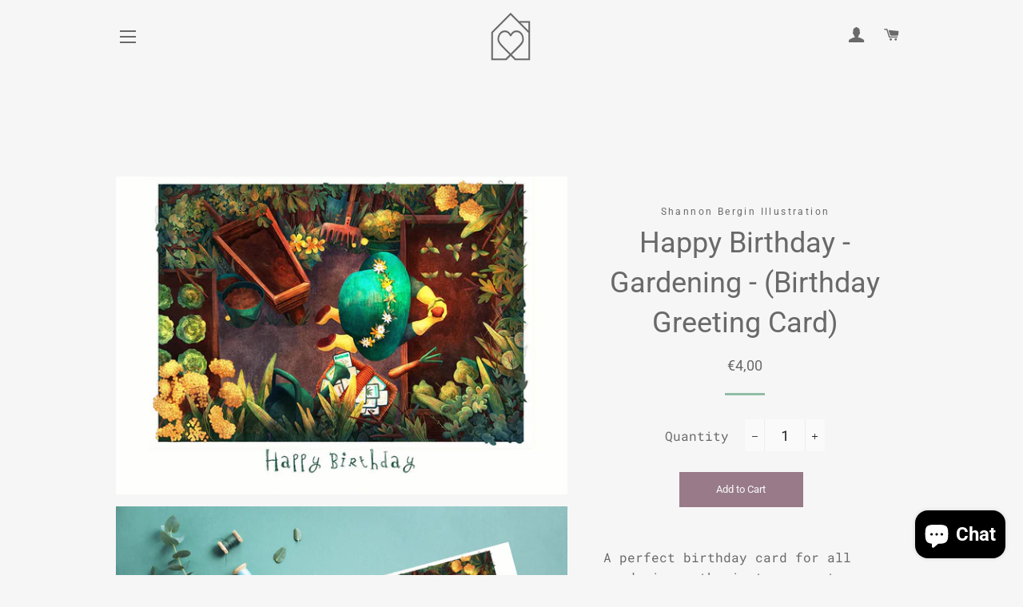

--- FILE ---
content_type: text/html; charset=utf-8
request_url: https://mimiandmartha.com/collections/shannon-bergin-illustration/products/happy-birthday-garden-birthday-greeting-card
body_size: 32079
content:
<!doctype html>
<html class="no-js" lang="en">
<head> 
 <meta name="facebook-domain-verification" content="8qrjd6g2nrpr013j4pgi90gxnfu6r2" />
 <meta name="google-site-verification" content="TMUlBjHGluZ0-FYFBGnPK9gRHYF9NxS1fCp2w7oYKJM" /><!--Content in content_for_header -->
<!--LayoutHub-Embed--><link rel="stylesheet" type="text/css" href="data:text/css;base64," media="all"><!--/LayoutHub-Embed--><!-- Basic page needs ================================================== -->
  <meta charset="utf-8">
  <meta http-equiv="X-UA-Compatible" content="IE=edge,chrome=1">

  
    <link rel="shortcut icon" href="//mimiandmartha.com/cdn/shop/files/MIMI_MARTHA_Logo_Icon_a0c71185-e62e-4c57-9b26-2d92c9aa6833_32x32.png?v=1613781069" type="image/png" />
  

  <!-- Title and description ================================================== -->
  
<!-- Added by AVADA SEO Suite -->












<meta name="google-site-verification" content="TMUlBjHGluZ0-FYFBGnPK9gRHYF9NxS1fCp2w7oYKJM" />



<meta name="twitter:image" content="http://mimiandmartha.com/cdn/shop/products/gardeningbirthdayupload.jpg?v=1627464454">
    




<!-- /Added by AVADA SEO Suite -->
<title>
  Happy Birthday - Gardening - (Birthday Greeting Card) &ndash; MIMI+MARTHA
  </title>

  
  <meta name="description" content="Buy the Happy Birthday - Gardening - (Birthday Greeting Card) from our online store MIMI+MARTHA. Our collection of craft and design is made up of work by artists from Ireland and abroad - consciously curated to bring joy to the home, without bringing harm to our planet.">
  

  <!-- Helpers ================================================== -->
  <!-- /snippets/social-meta-tags.liquid -->




<meta property="og:site_name" content="MIMI+MARTHA">
<meta property="og:url" content="https://mimiandmartha.com/products/happy-birthday-garden-birthday-greeting-card">
<meta property="og:title" content="Happy Birthday - Gardening - (Birthday Greeting Card)">
<meta property="og:type" content="product">
<meta property="og:description" content="Buy the Happy Birthday - Gardening - (Birthday Greeting Card) from our online store MIMI+MARTHA. Our collection of craft and design is made up of work by artists from Ireland and abroad - consciously curated to bring joy to the home, without bringing harm to our planet.">

  <meta property="og:price:amount" content="4,00">
  <meta property="og:price:currency" content="EUR">

<meta property="og:image" content="http://mimiandmartha.com/cdn/shop/products/gardeningbirthdayupload_1200x1200.jpg?v=1627464454"><meta property="og:image" content="http://mimiandmartha.com/cdn/shop/products/gardenmockup_1200x1200.jpg?v=1627464646">
<meta property="og:image:secure_url" content="https://mimiandmartha.com/cdn/shop/products/gardeningbirthdayupload_1200x1200.jpg?v=1627464454"><meta property="og:image:secure_url" content="https://mimiandmartha.com/cdn/shop/products/gardenmockup_1200x1200.jpg?v=1627464646">


  <meta name="twitter:site" content="@mimiandmartha">

<meta name="twitter:card" content="summary_large_image">
<meta name="twitter:title" content="Happy Birthday - Gardening - (Birthday Greeting Card)">
<meta name="twitter:description" content="Buy the Happy Birthday - Gardening - (Birthday Greeting Card) from our online store MIMI+MARTHA. Our collection of craft and design is made up of work by artists from Ireland and abroad - consciously curated to bring joy to the home, without bringing harm to our planet.">

  <link rel="canonical" href="https://mimiandmartha.com/products/happy-birthday-garden-birthday-greeting-card">
  <meta name="viewport" content="width=device-width,initial-scale=1,shrink-to-fit=no">
  <meta name="theme-color" content="#987a88">

  <!-- CSS ================================================== -->
  <link href="//mimiandmartha.com/cdn/shop/t/2/assets/timber.scss.css?v=109693477828245189681759260620" rel="stylesheet" type="text/css" media="all" />
  <link href="//mimiandmartha.com/cdn/shop/t/2/assets/theme.scss.css?v=88935142378244925571759260618" rel="stylesheet" type="text/css" media="all" />

  <!-- Sections ================================================== -->
  <script>
    window.theme = window.theme || {};
    theme.strings = {
      zoomClose: "Close (Esc)",
      zoomPrev: "Previous (Left arrow key)",
      zoomNext: "Next (Right arrow key)",
      moneyFormat: "€{{amount_with_comma_separator}}",
      addressError: "Error looking up that address",
      addressNoResults: "No results for that address",
      addressQueryLimit: "You have exceeded the Google API usage limit. Consider upgrading to a \u003ca href=\"https:\/\/developers.google.com\/maps\/premium\/usage-limits\"\u003ePremium Plan\u003c\/a\u003e.",
      authError: "There was a problem authenticating your Google Maps account.",
      cartEmpty: "Your cart is currently empty.",
      cartCookie: "Enable cookies to use the shopping cart",
      cartSavings: "You're saving [savings]",
      productSlideLabel: "Slide [slide_number] of [slide_max]."
    };
    theme.settings = {
      cartType: "drawer",
      gridType: null
    };
  </script>

  <script src="//mimiandmartha.com/cdn/shop/t/2/assets/jquery-2.2.3.min.js?v=58211863146907186831594554136" type="text/javascript"></script>

  <script src="//mimiandmartha.com/cdn/shop/t/2/assets/lazysizes.min.js?v=155223123402716617051594554136" defer="defer"></script>

  <script src="//mimiandmartha.com/cdn/shop/t/2/assets/theme.js?v=26671556834515932041595073181" defer="defer"></script>

  <!-- Header hook for plugins ================================================== -->
  <script>window.performance && window.performance.mark && window.performance.mark('shopify.content_for_header.start');</script><meta name="google-site-verification" content="8UwIOHWrE5Gw9tRMLWhcatSfFVfv80hpZUmBWTlS-QA">
<meta id="shopify-digital-wallet" name="shopify-digital-wallet" content="/43300749476/digital_wallets/dialog">
<meta name="shopify-checkout-api-token" content="ad58c85c80261b4428e1415d0d5e7c43">
<meta id="in-context-paypal-metadata" data-shop-id="43300749476" data-venmo-supported="false" data-environment="production" data-locale="en_US" data-paypal-v4="true" data-currency="EUR">
<link rel="alternate" type="application/json+oembed" href="https://mimiandmartha.com/products/happy-birthday-garden-birthday-greeting-card.oembed">
<script async="async" src="/checkouts/internal/preloads.js?locale=en-IE"></script>
<link rel="preconnect" href="https://shop.app" crossorigin="anonymous">
<script async="async" src="https://shop.app/checkouts/internal/preloads.js?locale=en-IE&shop_id=43300749476" crossorigin="anonymous"></script>
<script id="apple-pay-shop-capabilities" type="application/json">{"shopId":43300749476,"countryCode":"IE","currencyCode":"EUR","merchantCapabilities":["supports3DS"],"merchantId":"gid:\/\/shopify\/Shop\/43300749476","merchantName":"MIMI+MARTHA","requiredBillingContactFields":["postalAddress","email","phone"],"requiredShippingContactFields":["postalAddress","email","phone"],"shippingType":"shipping","supportedNetworks":["visa","maestro","masterCard","amex"],"total":{"type":"pending","label":"MIMI+MARTHA","amount":"1.00"},"shopifyPaymentsEnabled":true,"supportsSubscriptions":true}</script>
<script id="shopify-features" type="application/json">{"accessToken":"ad58c85c80261b4428e1415d0d5e7c43","betas":["rich-media-storefront-analytics"],"domain":"mimiandmartha.com","predictiveSearch":true,"shopId":43300749476,"locale":"en"}</script>
<script>var Shopify = Shopify || {};
Shopify.shop = "mimi-martha.myshopify.com";
Shopify.locale = "en";
Shopify.currency = {"active":"EUR","rate":"1.0"};
Shopify.country = "IE";
Shopify.theme = {"name":"Brooklyn","id":104931492004,"schema_name":"Brooklyn","schema_version":"16.0.10","theme_store_id":730,"role":"main"};
Shopify.theme.handle = "null";
Shopify.theme.style = {"id":null,"handle":null};
Shopify.cdnHost = "mimiandmartha.com/cdn";
Shopify.routes = Shopify.routes || {};
Shopify.routes.root = "/";</script>
<script type="module">!function(o){(o.Shopify=o.Shopify||{}).modules=!0}(window);</script>
<script>!function(o){function n(){var o=[];function n(){o.push(Array.prototype.slice.apply(arguments))}return n.q=o,n}var t=o.Shopify=o.Shopify||{};t.loadFeatures=n(),t.autoloadFeatures=n()}(window);</script>
<script>
  window.ShopifyPay = window.ShopifyPay || {};
  window.ShopifyPay.apiHost = "shop.app\/pay";
  window.ShopifyPay.redirectState = null;
</script>
<script id="shop-js-analytics" type="application/json">{"pageType":"product"}</script>
<script defer="defer" async type="module" src="//mimiandmartha.com/cdn/shopifycloud/shop-js/modules/v2/client.init-shop-cart-sync_BN7fPSNr.en.esm.js"></script>
<script defer="defer" async type="module" src="//mimiandmartha.com/cdn/shopifycloud/shop-js/modules/v2/chunk.common_Cbph3Kss.esm.js"></script>
<script defer="defer" async type="module" src="//mimiandmartha.com/cdn/shopifycloud/shop-js/modules/v2/chunk.modal_DKumMAJ1.esm.js"></script>
<script type="module">
  await import("//mimiandmartha.com/cdn/shopifycloud/shop-js/modules/v2/client.init-shop-cart-sync_BN7fPSNr.en.esm.js");
await import("//mimiandmartha.com/cdn/shopifycloud/shop-js/modules/v2/chunk.common_Cbph3Kss.esm.js");
await import("//mimiandmartha.com/cdn/shopifycloud/shop-js/modules/v2/chunk.modal_DKumMAJ1.esm.js");

  window.Shopify.SignInWithShop?.initShopCartSync?.({"fedCMEnabled":true,"windoidEnabled":true});

</script>
<script>
  window.Shopify = window.Shopify || {};
  if (!window.Shopify.featureAssets) window.Shopify.featureAssets = {};
  window.Shopify.featureAssets['shop-js'] = {"shop-cart-sync":["modules/v2/client.shop-cart-sync_CJVUk8Jm.en.esm.js","modules/v2/chunk.common_Cbph3Kss.esm.js","modules/v2/chunk.modal_DKumMAJ1.esm.js"],"init-fed-cm":["modules/v2/client.init-fed-cm_7Fvt41F4.en.esm.js","modules/v2/chunk.common_Cbph3Kss.esm.js","modules/v2/chunk.modal_DKumMAJ1.esm.js"],"init-shop-email-lookup-coordinator":["modules/v2/client.init-shop-email-lookup-coordinator_Cc088_bR.en.esm.js","modules/v2/chunk.common_Cbph3Kss.esm.js","modules/v2/chunk.modal_DKumMAJ1.esm.js"],"init-windoid":["modules/v2/client.init-windoid_hPopwJRj.en.esm.js","modules/v2/chunk.common_Cbph3Kss.esm.js","modules/v2/chunk.modal_DKumMAJ1.esm.js"],"shop-button":["modules/v2/client.shop-button_B0jaPSNF.en.esm.js","modules/v2/chunk.common_Cbph3Kss.esm.js","modules/v2/chunk.modal_DKumMAJ1.esm.js"],"shop-cash-offers":["modules/v2/client.shop-cash-offers_DPIskqss.en.esm.js","modules/v2/chunk.common_Cbph3Kss.esm.js","modules/v2/chunk.modal_DKumMAJ1.esm.js"],"shop-toast-manager":["modules/v2/client.shop-toast-manager_CK7RT69O.en.esm.js","modules/v2/chunk.common_Cbph3Kss.esm.js","modules/v2/chunk.modal_DKumMAJ1.esm.js"],"init-shop-cart-sync":["modules/v2/client.init-shop-cart-sync_BN7fPSNr.en.esm.js","modules/v2/chunk.common_Cbph3Kss.esm.js","modules/v2/chunk.modal_DKumMAJ1.esm.js"],"init-customer-accounts-sign-up":["modules/v2/client.init-customer-accounts-sign-up_CfPf4CXf.en.esm.js","modules/v2/client.shop-login-button_DeIztwXF.en.esm.js","modules/v2/chunk.common_Cbph3Kss.esm.js","modules/v2/chunk.modal_DKumMAJ1.esm.js"],"pay-button":["modules/v2/client.pay-button_CgIwFSYN.en.esm.js","modules/v2/chunk.common_Cbph3Kss.esm.js","modules/v2/chunk.modal_DKumMAJ1.esm.js"],"init-customer-accounts":["modules/v2/client.init-customer-accounts_DQ3x16JI.en.esm.js","modules/v2/client.shop-login-button_DeIztwXF.en.esm.js","modules/v2/chunk.common_Cbph3Kss.esm.js","modules/v2/chunk.modal_DKumMAJ1.esm.js"],"avatar":["modules/v2/client.avatar_BTnouDA3.en.esm.js"],"init-shop-for-new-customer-accounts":["modules/v2/client.init-shop-for-new-customer-accounts_CsZy_esa.en.esm.js","modules/v2/client.shop-login-button_DeIztwXF.en.esm.js","modules/v2/chunk.common_Cbph3Kss.esm.js","modules/v2/chunk.modal_DKumMAJ1.esm.js"],"shop-follow-button":["modules/v2/client.shop-follow-button_BRMJjgGd.en.esm.js","modules/v2/chunk.common_Cbph3Kss.esm.js","modules/v2/chunk.modal_DKumMAJ1.esm.js"],"checkout-modal":["modules/v2/client.checkout-modal_B9Drz_yf.en.esm.js","modules/v2/chunk.common_Cbph3Kss.esm.js","modules/v2/chunk.modal_DKumMAJ1.esm.js"],"shop-login-button":["modules/v2/client.shop-login-button_DeIztwXF.en.esm.js","modules/v2/chunk.common_Cbph3Kss.esm.js","modules/v2/chunk.modal_DKumMAJ1.esm.js"],"lead-capture":["modules/v2/client.lead-capture_DXYzFM3R.en.esm.js","modules/v2/chunk.common_Cbph3Kss.esm.js","modules/v2/chunk.modal_DKumMAJ1.esm.js"],"shop-login":["modules/v2/client.shop-login_CA5pJqmO.en.esm.js","modules/v2/chunk.common_Cbph3Kss.esm.js","modules/v2/chunk.modal_DKumMAJ1.esm.js"],"payment-terms":["modules/v2/client.payment-terms_BxzfvcZJ.en.esm.js","modules/v2/chunk.common_Cbph3Kss.esm.js","modules/v2/chunk.modal_DKumMAJ1.esm.js"]};
</script>
<script>(function() {
  var isLoaded = false;
  function asyncLoad() {
    if (isLoaded) return;
    isLoaded = true;
    var urls = ["https:\/\/dnigjqsycdtmn.cloudfront.net\/scripts\/mimi-martha.20200817213851.scripttag.js?shop=mimi-martha.myshopify.com"];
    for (var i = 0; i < urls.length; i++) {
      var s = document.createElement('script');
      s.type = 'text/javascript';
      s.async = true;
      s.src = urls[i];
      var x = document.getElementsByTagName('script')[0];
      x.parentNode.insertBefore(s, x);
    }
  };
  if(window.attachEvent) {
    window.attachEvent('onload', asyncLoad);
  } else {
    window.addEventListener('load', asyncLoad, false);
  }
})();</script>
<script id="__st">var __st={"a":43300749476,"offset":0,"reqid":"4c12a2fe-8564-4524-9811-3422afcde013-1769784471","pageurl":"mimiandmartha.com\/collections\/shannon-bergin-illustration\/products\/happy-birthday-garden-birthday-greeting-card","u":"a5250b47945b","p":"product","rtyp":"product","rid":6864139813054};</script>
<script>window.ShopifyPaypalV4VisibilityTracking = true;</script>
<script id="captcha-bootstrap">!function(){'use strict';const t='contact',e='account',n='new_comment',o=[[t,t],['blogs',n],['comments',n],[t,'customer']],c=[[e,'customer_login'],[e,'guest_login'],[e,'recover_customer_password'],[e,'create_customer']],r=t=>t.map((([t,e])=>`form[action*='/${t}']:not([data-nocaptcha='true']) input[name='form_type'][value='${e}']`)).join(','),a=t=>()=>t?[...document.querySelectorAll(t)].map((t=>t.form)):[];function s(){const t=[...o],e=r(t);return a(e)}const i='password',u='form_key',d=['recaptcha-v3-token','g-recaptcha-response','h-captcha-response',i],f=()=>{try{return window.sessionStorage}catch{return}},m='__shopify_v',_=t=>t.elements[u];function p(t,e,n=!1){try{const o=window.sessionStorage,c=JSON.parse(o.getItem(e)),{data:r}=function(t){const{data:e,action:n}=t;return t[m]||n?{data:e,action:n}:{data:t,action:n}}(c);for(const[e,n]of Object.entries(r))t.elements[e]&&(t.elements[e].value=n);n&&o.removeItem(e)}catch(o){console.error('form repopulation failed',{error:o})}}const l='form_type',E='cptcha';function T(t){t.dataset[E]=!0}const w=window,h=w.document,L='Shopify',v='ce_forms',y='captcha';let A=!1;((t,e)=>{const n=(g='f06e6c50-85a8-45c8-87d0-21a2b65856fe',I='https://cdn.shopify.com/shopifycloud/storefront-forms-hcaptcha/ce_storefront_forms_captcha_hcaptcha.v1.5.2.iife.js',D={infoText:'Protected by hCaptcha',privacyText:'Privacy',termsText:'Terms'},(t,e,n)=>{const o=w[L][v],c=o.bindForm;if(c)return c(t,g,e,D).then(n);var r;o.q.push([[t,g,e,D],n]),r=I,A||(h.body.append(Object.assign(h.createElement('script'),{id:'captcha-provider',async:!0,src:r})),A=!0)});var g,I,D;w[L]=w[L]||{},w[L][v]=w[L][v]||{},w[L][v].q=[],w[L][y]=w[L][y]||{},w[L][y].protect=function(t,e){n(t,void 0,e),T(t)},Object.freeze(w[L][y]),function(t,e,n,w,h,L){const[v,y,A,g]=function(t,e,n){const i=e?o:[],u=t?c:[],d=[...i,...u],f=r(d),m=r(i),_=r(d.filter((([t,e])=>n.includes(e))));return[a(f),a(m),a(_),s()]}(w,h,L),I=t=>{const e=t.target;return e instanceof HTMLFormElement?e:e&&e.form},D=t=>v().includes(t);t.addEventListener('submit',(t=>{const e=I(t);if(!e)return;const n=D(e)&&!e.dataset.hcaptchaBound&&!e.dataset.recaptchaBound,o=_(e),c=g().includes(e)&&(!o||!o.value);(n||c)&&t.preventDefault(),c&&!n&&(function(t){try{if(!f())return;!function(t){const e=f();if(!e)return;const n=_(t);if(!n)return;const o=n.value;o&&e.removeItem(o)}(t);const e=Array.from(Array(32),(()=>Math.random().toString(36)[2])).join('');!function(t,e){_(t)||t.append(Object.assign(document.createElement('input'),{type:'hidden',name:u})),t.elements[u].value=e}(t,e),function(t,e){const n=f();if(!n)return;const o=[...t.querySelectorAll(`input[type='${i}']`)].map((({name:t})=>t)),c=[...d,...o],r={};for(const[a,s]of new FormData(t).entries())c.includes(a)||(r[a]=s);n.setItem(e,JSON.stringify({[m]:1,action:t.action,data:r}))}(t,e)}catch(e){console.error('failed to persist form',e)}}(e),e.submit())}));const S=(t,e)=>{t&&!t.dataset[E]&&(n(t,e.some((e=>e===t))),T(t))};for(const o of['focusin','change'])t.addEventListener(o,(t=>{const e=I(t);D(e)&&S(e,y())}));const B=e.get('form_key'),M=e.get(l),P=B&&M;t.addEventListener('DOMContentLoaded',(()=>{const t=y();if(P)for(const e of t)e.elements[l].value===M&&p(e,B);[...new Set([...A(),...v().filter((t=>'true'===t.dataset.shopifyCaptcha))])].forEach((e=>S(e,t)))}))}(h,new URLSearchParams(w.location.search),n,t,e,['guest_login'])})(!0,!0)}();</script>
<script integrity="sha256-4kQ18oKyAcykRKYeNunJcIwy7WH5gtpwJnB7kiuLZ1E=" data-source-attribution="shopify.loadfeatures" defer="defer" src="//mimiandmartha.com/cdn/shopifycloud/storefront/assets/storefront/load_feature-a0a9edcb.js" crossorigin="anonymous"></script>
<script crossorigin="anonymous" defer="defer" src="//mimiandmartha.com/cdn/shopifycloud/storefront/assets/shopify_pay/storefront-65b4c6d7.js?v=20250812"></script>
<script data-source-attribution="shopify.dynamic_checkout.dynamic.init">var Shopify=Shopify||{};Shopify.PaymentButton=Shopify.PaymentButton||{isStorefrontPortableWallets:!0,init:function(){window.Shopify.PaymentButton.init=function(){};var t=document.createElement("script");t.src="https://mimiandmartha.com/cdn/shopifycloud/portable-wallets/latest/portable-wallets.en.js",t.type="module",document.head.appendChild(t)}};
</script>
<script data-source-attribution="shopify.dynamic_checkout.buyer_consent">
  function portableWalletsHideBuyerConsent(e){var t=document.getElementById("shopify-buyer-consent"),n=document.getElementById("shopify-subscription-policy-button");t&&n&&(t.classList.add("hidden"),t.setAttribute("aria-hidden","true"),n.removeEventListener("click",e))}function portableWalletsShowBuyerConsent(e){var t=document.getElementById("shopify-buyer-consent"),n=document.getElementById("shopify-subscription-policy-button");t&&n&&(t.classList.remove("hidden"),t.removeAttribute("aria-hidden"),n.addEventListener("click",e))}window.Shopify?.PaymentButton&&(window.Shopify.PaymentButton.hideBuyerConsent=portableWalletsHideBuyerConsent,window.Shopify.PaymentButton.showBuyerConsent=portableWalletsShowBuyerConsent);
</script>
<script data-source-attribution="shopify.dynamic_checkout.cart.bootstrap">document.addEventListener("DOMContentLoaded",(function(){function t(){return document.querySelector("shopify-accelerated-checkout-cart, shopify-accelerated-checkout")}if(t())Shopify.PaymentButton.init();else{new MutationObserver((function(e,n){t()&&(Shopify.PaymentButton.init(),n.disconnect())})).observe(document.body,{childList:!0,subtree:!0})}}));
</script>
<link id="shopify-accelerated-checkout-styles" rel="stylesheet" media="screen" href="https://mimiandmartha.com/cdn/shopifycloud/portable-wallets/latest/accelerated-checkout-backwards-compat.css" crossorigin="anonymous">
<style id="shopify-accelerated-checkout-cart">
        #shopify-buyer-consent {
  margin-top: 1em;
  display: inline-block;
  width: 100%;
}

#shopify-buyer-consent.hidden {
  display: none;
}

#shopify-subscription-policy-button {
  background: none;
  border: none;
  padding: 0;
  text-decoration: underline;
  font-size: inherit;
  cursor: pointer;
}

#shopify-subscription-policy-button::before {
  box-shadow: none;
}

      </style>

<script>window.performance && window.performance.mark && window.performance.mark('shopify.content_for_header.end');</script>

  <script src="//mimiandmartha.com/cdn/shop/t/2/assets/modernizr.min.js?v=21391054748206432451594554137" type="text/javascript"></script>

  
  

 
<!-- "snippets/pagefly-header.liquid" was not rendered, the associated app was uninstalled -->
 <link href="//mimiandmartha.com/cdn/shop/t/2/assets/smk-sections.css?v=40100453442267215341595098599" rel="stylesheet" type="text/css" media="all" />
  <link href="//mimiandmartha.com/cdn/shop/t/2/assets/scm-product-label.css?v=48058496397791814391595767836" rel="stylesheet" type="text/css" media="all" />


<script>
if ((typeof SECOMAPP) == 'undefined') {
    var SECOMAPP = {};
}
if ((typeof SECOMAPP.pl) == 'undefined') {
    SECOMAPP.pl = {};
}








SECOMAPP.page = 'product';
SECOMAPP.pl.product = {
    id: 6864139813054,
    published_at: "2021-07-28 10:26:33 +0100",
    price: 400,  
    tags: ["A5 Garden","Artisan","birthday","Garden Card","Garden illustration","Gardener Card","greeting card","Happy Birthday Garden","Made in Ireland","Shannon Bergin","Sustainable living","Sustainable materials"], 
    variants: [  {
        id: 40274431377598,
        price: 400  ,
        inventory_quantity: 3  ,
        inventory_management: 'shopify'  ,
        weight: 10   } 
        
    ],
    collections: [  212666417316,  212665729188,  273979441342,  212791984292,  206238482596,  238921023678,  206238351524,  ]
};
</script>



    
         <script src="//mimiandmartha.com/cdn/shop/t/2/assets/scm-product-label.js?v=179434300923670348821597675133" type="text/javascript"></script>
    

<script src="https://cdn.shopify.com/extensions/e8878072-2f6b-4e89-8082-94b04320908d/inbox-1254/assets/inbox-chat-loader.js" type="text/javascript" defer="defer"></script>
<link href="https://monorail-edge.shopifysvc.com" rel="dns-prefetch">
<script>(function(){if ("sendBeacon" in navigator && "performance" in window) {try {var session_token_from_headers = performance.getEntriesByType('navigation')[0].serverTiming.find(x => x.name == '_s').description;} catch {var session_token_from_headers = undefined;}var session_cookie_matches = document.cookie.match(/_shopify_s=([^;]*)/);var session_token_from_cookie = session_cookie_matches && session_cookie_matches.length === 2 ? session_cookie_matches[1] : "";var session_token = session_token_from_headers || session_token_from_cookie || "";function handle_abandonment_event(e) {var entries = performance.getEntries().filter(function(entry) {return /monorail-edge.shopifysvc.com/.test(entry.name);});if (!window.abandonment_tracked && entries.length === 0) {window.abandonment_tracked = true;var currentMs = Date.now();var navigation_start = performance.timing.navigationStart;var payload = {shop_id: 43300749476,url: window.location.href,navigation_start,duration: currentMs - navigation_start,session_token,page_type: "product"};window.navigator.sendBeacon("https://monorail-edge.shopifysvc.com/v1/produce", JSON.stringify({schema_id: "online_store_buyer_site_abandonment/1.1",payload: payload,metadata: {event_created_at_ms: currentMs,event_sent_at_ms: currentMs}}));}}window.addEventListener('pagehide', handle_abandonment_event);}}());</script>
<script id="web-pixels-manager-setup">(function e(e,d,r,n,o){if(void 0===o&&(o={}),!Boolean(null===(a=null===(i=window.Shopify)||void 0===i?void 0:i.analytics)||void 0===a?void 0:a.replayQueue)){var i,a;window.Shopify=window.Shopify||{};var t=window.Shopify;t.analytics=t.analytics||{};var s=t.analytics;s.replayQueue=[],s.publish=function(e,d,r){return s.replayQueue.push([e,d,r]),!0};try{self.performance.mark("wpm:start")}catch(e){}var l=function(){var e={modern:/Edge?\/(1{2}[4-9]|1[2-9]\d|[2-9]\d{2}|\d{4,})\.\d+(\.\d+|)|Firefox\/(1{2}[4-9]|1[2-9]\d|[2-9]\d{2}|\d{4,})\.\d+(\.\d+|)|Chrom(ium|e)\/(9{2}|\d{3,})\.\d+(\.\d+|)|(Maci|X1{2}).+ Version\/(15\.\d+|(1[6-9]|[2-9]\d|\d{3,})\.\d+)([,.]\d+|)( \(\w+\)|)( Mobile\/\w+|) Safari\/|Chrome.+OPR\/(9{2}|\d{3,})\.\d+\.\d+|(CPU[ +]OS|iPhone[ +]OS|CPU[ +]iPhone|CPU IPhone OS|CPU iPad OS)[ +]+(15[._]\d+|(1[6-9]|[2-9]\d|\d{3,})[._]\d+)([._]\d+|)|Android:?[ /-](13[3-9]|1[4-9]\d|[2-9]\d{2}|\d{4,})(\.\d+|)(\.\d+|)|Android.+Firefox\/(13[5-9]|1[4-9]\d|[2-9]\d{2}|\d{4,})\.\d+(\.\d+|)|Android.+Chrom(ium|e)\/(13[3-9]|1[4-9]\d|[2-9]\d{2}|\d{4,})\.\d+(\.\d+|)|SamsungBrowser\/([2-9]\d|\d{3,})\.\d+/,legacy:/Edge?\/(1[6-9]|[2-9]\d|\d{3,})\.\d+(\.\d+|)|Firefox\/(5[4-9]|[6-9]\d|\d{3,})\.\d+(\.\d+|)|Chrom(ium|e)\/(5[1-9]|[6-9]\d|\d{3,})\.\d+(\.\d+|)([\d.]+$|.*Safari\/(?![\d.]+ Edge\/[\d.]+$))|(Maci|X1{2}).+ Version\/(10\.\d+|(1[1-9]|[2-9]\d|\d{3,})\.\d+)([,.]\d+|)( \(\w+\)|)( Mobile\/\w+|) Safari\/|Chrome.+OPR\/(3[89]|[4-9]\d|\d{3,})\.\d+\.\d+|(CPU[ +]OS|iPhone[ +]OS|CPU[ +]iPhone|CPU IPhone OS|CPU iPad OS)[ +]+(10[._]\d+|(1[1-9]|[2-9]\d|\d{3,})[._]\d+)([._]\d+|)|Android:?[ /-](13[3-9]|1[4-9]\d|[2-9]\d{2}|\d{4,})(\.\d+|)(\.\d+|)|Mobile Safari.+OPR\/([89]\d|\d{3,})\.\d+\.\d+|Android.+Firefox\/(13[5-9]|1[4-9]\d|[2-9]\d{2}|\d{4,})\.\d+(\.\d+|)|Android.+Chrom(ium|e)\/(13[3-9]|1[4-9]\d|[2-9]\d{2}|\d{4,})\.\d+(\.\d+|)|Android.+(UC? ?Browser|UCWEB|U3)[ /]?(15\.([5-9]|\d{2,})|(1[6-9]|[2-9]\d|\d{3,})\.\d+)\.\d+|SamsungBrowser\/(5\.\d+|([6-9]|\d{2,})\.\d+)|Android.+MQ{2}Browser\/(14(\.(9|\d{2,})|)|(1[5-9]|[2-9]\d|\d{3,})(\.\d+|))(\.\d+|)|K[Aa][Ii]OS\/(3\.\d+|([4-9]|\d{2,})\.\d+)(\.\d+|)/},d=e.modern,r=e.legacy,n=navigator.userAgent;return n.match(d)?"modern":n.match(r)?"legacy":"unknown"}(),u="modern"===l?"modern":"legacy",c=(null!=n?n:{modern:"",legacy:""})[u],f=function(e){return[e.baseUrl,"/wpm","/b",e.hashVersion,"modern"===e.buildTarget?"m":"l",".js"].join("")}({baseUrl:d,hashVersion:r,buildTarget:u}),m=function(e){var d=e.version,r=e.bundleTarget,n=e.surface,o=e.pageUrl,i=e.monorailEndpoint;return{emit:function(e){var a=e.status,t=e.errorMsg,s=(new Date).getTime(),l=JSON.stringify({metadata:{event_sent_at_ms:s},events:[{schema_id:"web_pixels_manager_load/3.1",payload:{version:d,bundle_target:r,page_url:o,status:a,surface:n,error_msg:t},metadata:{event_created_at_ms:s}}]});if(!i)return console&&console.warn&&console.warn("[Web Pixels Manager] No Monorail endpoint provided, skipping logging."),!1;try{return self.navigator.sendBeacon.bind(self.navigator)(i,l)}catch(e){}var u=new XMLHttpRequest;try{return u.open("POST",i,!0),u.setRequestHeader("Content-Type","text/plain"),u.send(l),!0}catch(e){return console&&console.warn&&console.warn("[Web Pixels Manager] Got an unhandled error while logging to Monorail."),!1}}}}({version:r,bundleTarget:l,surface:e.surface,pageUrl:self.location.href,monorailEndpoint:e.monorailEndpoint});try{o.browserTarget=l,function(e){var d=e.src,r=e.async,n=void 0===r||r,o=e.onload,i=e.onerror,a=e.sri,t=e.scriptDataAttributes,s=void 0===t?{}:t,l=document.createElement("script"),u=document.querySelector("head"),c=document.querySelector("body");if(l.async=n,l.src=d,a&&(l.integrity=a,l.crossOrigin="anonymous"),s)for(var f in s)if(Object.prototype.hasOwnProperty.call(s,f))try{l.dataset[f]=s[f]}catch(e){}if(o&&l.addEventListener("load",o),i&&l.addEventListener("error",i),u)u.appendChild(l);else{if(!c)throw new Error("Did not find a head or body element to append the script");c.appendChild(l)}}({src:f,async:!0,onload:function(){if(!function(){var e,d;return Boolean(null===(d=null===(e=window.Shopify)||void 0===e?void 0:e.analytics)||void 0===d?void 0:d.initialized)}()){var d=window.webPixelsManager.init(e)||void 0;if(d){var r=window.Shopify.analytics;r.replayQueue.forEach((function(e){var r=e[0],n=e[1],o=e[2];d.publishCustomEvent(r,n,o)})),r.replayQueue=[],r.publish=d.publishCustomEvent,r.visitor=d.visitor,r.initialized=!0}}},onerror:function(){return m.emit({status:"failed",errorMsg:"".concat(f," has failed to load")})},sri:function(e){var d=/^sha384-[A-Za-z0-9+/=]+$/;return"string"==typeof e&&d.test(e)}(c)?c:"",scriptDataAttributes:o}),m.emit({status:"loading"})}catch(e){m.emit({status:"failed",errorMsg:(null==e?void 0:e.message)||"Unknown error"})}}})({shopId: 43300749476,storefrontBaseUrl: "https://mimiandmartha.com",extensionsBaseUrl: "https://extensions.shopifycdn.com/cdn/shopifycloud/web-pixels-manager",monorailEndpoint: "https://monorail-edge.shopifysvc.com/unstable/produce_batch",surface: "storefront-renderer",enabledBetaFlags: ["2dca8a86"],webPixelsConfigList: [{"id":"1030848849","configuration":"{\"config\":\"{\\\"pixel_id\\\":\\\"AW-376503978\\\",\\\"target_country\\\":\\\"IE\\\",\\\"gtag_events\\\":[{\\\"type\\\":\\\"search\\\",\\\"action_label\\\":\\\"AW-376503978\\\/H0MJCO7goMcCEKr9w7MB\\\"},{\\\"type\\\":\\\"begin_checkout\\\",\\\"action_label\\\":\\\"AW-376503978\\\/8v0pCOvgoMcCEKr9w7MB\\\"},{\\\"type\\\":\\\"view_item\\\",\\\"action_label\\\":[\\\"AW-376503978\\\/qNL5CNfeoMcCEKr9w7MB\\\",\\\"MC-0XS1GM97W2\\\"]},{\\\"type\\\":\\\"purchase\\\",\\\"action_label\\\":[\\\"AW-376503978\\\/yo9PCNTeoMcCEKr9w7MB\\\",\\\"MC-0XS1GM97W2\\\"]},{\\\"type\\\":\\\"page_view\\\",\\\"action_label\\\":[\\\"AW-376503978\\\/Jqq-CNHeoMcCEKr9w7MB\\\",\\\"MC-0XS1GM97W2\\\"]},{\\\"type\\\":\\\"add_payment_info\\\",\\\"action_label\\\":\\\"AW-376503978\\\/Ko6BCPHgoMcCEKr9w7MB\\\"},{\\\"type\\\":\\\"add_to_cart\\\",\\\"action_label\\\":\\\"AW-376503978\\\/GAxmCNreoMcCEKr9w7MB\\\"}],\\\"enable_monitoring_mode\\\":false}\"}","eventPayloadVersion":"v1","runtimeContext":"OPEN","scriptVersion":"b2a88bafab3e21179ed38636efcd8a93","type":"APP","apiClientId":1780363,"privacyPurposes":[],"dataSharingAdjustments":{"protectedCustomerApprovalScopes":["read_customer_address","read_customer_email","read_customer_name","read_customer_personal_data","read_customer_phone"]}},{"id":"475398481","configuration":"{\"pixel_id\":\"879798279536950\",\"pixel_type\":\"facebook_pixel\",\"metaapp_system_user_token\":\"-\"}","eventPayloadVersion":"v1","runtimeContext":"OPEN","scriptVersion":"ca16bc87fe92b6042fbaa3acc2fbdaa6","type":"APP","apiClientId":2329312,"privacyPurposes":["ANALYTICS","MARKETING","SALE_OF_DATA"],"dataSharingAdjustments":{"protectedCustomerApprovalScopes":["read_customer_address","read_customer_email","read_customer_name","read_customer_personal_data","read_customer_phone"]}},{"id":"186450257","eventPayloadVersion":"v1","runtimeContext":"LAX","scriptVersion":"1","type":"CUSTOM","privacyPurposes":["ANALYTICS"],"name":"Google Analytics tag (migrated)"},{"id":"shopify-app-pixel","configuration":"{}","eventPayloadVersion":"v1","runtimeContext":"STRICT","scriptVersion":"0450","apiClientId":"shopify-pixel","type":"APP","privacyPurposes":["ANALYTICS","MARKETING"]},{"id":"shopify-custom-pixel","eventPayloadVersion":"v1","runtimeContext":"LAX","scriptVersion":"0450","apiClientId":"shopify-pixel","type":"CUSTOM","privacyPurposes":["ANALYTICS","MARKETING"]}],isMerchantRequest: false,initData: {"shop":{"name":"MIMI+MARTHA","paymentSettings":{"currencyCode":"EUR"},"myshopifyDomain":"mimi-martha.myshopify.com","countryCode":"IE","storefrontUrl":"https:\/\/mimiandmartha.com"},"customer":null,"cart":null,"checkout":null,"productVariants":[{"price":{"amount":4.0,"currencyCode":"EUR"},"product":{"title":"Happy Birthday - Gardening - (Birthday Greeting Card)","vendor":"Shannon Bergin Illustration","id":"6864139813054","untranslatedTitle":"Happy Birthday - Gardening - (Birthday Greeting Card)","url":"\/products\/happy-birthday-garden-birthday-greeting-card","type":"Cards"},"id":"40274431377598","image":{"src":"\/\/mimiandmartha.com\/cdn\/shop\/products\/gardeningbirthdayupload.jpg?v=1627464454"},"sku":"","title":"Default Title","untranslatedTitle":"Default Title"}],"purchasingCompany":null},},"https://mimiandmartha.com/cdn","1d2a099fw23dfb22ep557258f5m7a2edbae",{"modern":"","legacy":""},{"shopId":"43300749476","storefrontBaseUrl":"https:\/\/mimiandmartha.com","extensionBaseUrl":"https:\/\/extensions.shopifycdn.com\/cdn\/shopifycloud\/web-pixels-manager","surface":"storefront-renderer","enabledBetaFlags":"[\"2dca8a86\"]","isMerchantRequest":"false","hashVersion":"1d2a099fw23dfb22ep557258f5m7a2edbae","publish":"custom","events":"[[\"page_viewed\",{}],[\"product_viewed\",{\"productVariant\":{\"price\":{\"amount\":4.0,\"currencyCode\":\"EUR\"},\"product\":{\"title\":\"Happy Birthday - Gardening - (Birthday Greeting Card)\",\"vendor\":\"Shannon Bergin Illustration\",\"id\":\"6864139813054\",\"untranslatedTitle\":\"Happy Birthday - Gardening - (Birthday Greeting Card)\",\"url\":\"\/products\/happy-birthday-garden-birthday-greeting-card\",\"type\":\"Cards\"},\"id\":\"40274431377598\",\"image\":{\"src\":\"\/\/mimiandmartha.com\/cdn\/shop\/products\/gardeningbirthdayupload.jpg?v=1627464454\"},\"sku\":\"\",\"title\":\"Default Title\",\"untranslatedTitle\":\"Default Title\"}}]]"});</script><script>
  window.ShopifyAnalytics = window.ShopifyAnalytics || {};
  window.ShopifyAnalytics.meta = window.ShopifyAnalytics.meta || {};
  window.ShopifyAnalytics.meta.currency = 'EUR';
  var meta = {"product":{"id":6864139813054,"gid":"gid:\/\/shopify\/Product\/6864139813054","vendor":"Shannon Bergin Illustration","type":"Cards","handle":"happy-birthday-garden-birthday-greeting-card","variants":[{"id":40274431377598,"price":400,"name":"Happy Birthday - Gardening - (Birthday Greeting Card)","public_title":null,"sku":""}],"remote":false},"page":{"pageType":"product","resourceType":"product","resourceId":6864139813054,"requestId":"4c12a2fe-8564-4524-9811-3422afcde013-1769784471"}};
  for (var attr in meta) {
    window.ShopifyAnalytics.meta[attr] = meta[attr];
  }
</script>
<script class="analytics">
  (function () {
    var customDocumentWrite = function(content) {
      var jquery = null;

      if (window.jQuery) {
        jquery = window.jQuery;
      } else if (window.Checkout && window.Checkout.$) {
        jquery = window.Checkout.$;
      }

      if (jquery) {
        jquery('body').append(content);
      }
    };

    var hasLoggedConversion = function(token) {
      if (token) {
        return document.cookie.indexOf('loggedConversion=' + token) !== -1;
      }
      return false;
    }

    var setCookieIfConversion = function(token) {
      if (token) {
        var twoMonthsFromNow = new Date(Date.now());
        twoMonthsFromNow.setMonth(twoMonthsFromNow.getMonth() + 2);

        document.cookie = 'loggedConversion=' + token + '; expires=' + twoMonthsFromNow;
      }
    }

    var trekkie = window.ShopifyAnalytics.lib = window.trekkie = window.trekkie || [];
    if (trekkie.integrations) {
      return;
    }
    trekkie.methods = [
      'identify',
      'page',
      'ready',
      'track',
      'trackForm',
      'trackLink'
    ];
    trekkie.factory = function(method) {
      return function() {
        var args = Array.prototype.slice.call(arguments);
        args.unshift(method);
        trekkie.push(args);
        return trekkie;
      };
    };
    for (var i = 0; i < trekkie.methods.length; i++) {
      var key = trekkie.methods[i];
      trekkie[key] = trekkie.factory(key);
    }
    trekkie.load = function(config) {
      trekkie.config = config || {};
      trekkie.config.initialDocumentCookie = document.cookie;
      var first = document.getElementsByTagName('script')[0];
      var script = document.createElement('script');
      script.type = 'text/javascript';
      script.onerror = function(e) {
        var scriptFallback = document.createElement('script');
        scriptFallback.type = 'text/javascript';
        scriptFallback.onerror = function(error) {
                var Monorail = {
      produce: function produce(monorailDomain, schemaId, payload) {
        var currentMs = new Date().getTime();
        var event = {
          schema_id: schemaId,
          payload: payload,
          metadata: {
            event_created_at_ms: currentMs,
            event_sent_at_ms: currentMs
          }
        };
        return Monorail.sendRequest("https://" + monorailDomain + "/v1/produce", JSON.stringify(event));
      },
      sendRequest: function sendRequest(endpointUrl, payload) {
        // Try the sendBeacon API
        if (window && window.navigator && typeof window.navigator.sendBeacon === 'function' && typeof window.Blob === 'function' && !Monorail.isIos12()) {
          var blobData = new window.Blob([payload], {
            type: 'text/plain'
          });

          if (window.navigator.sendBeacon(endpointUrl, blobData)) {
            return true;
          } // sendBeacon was not successful

        } // XHR beacon

        var xhr = new XMLHttpRequest();

        try {
          xhr.open('POST', endpointUrl);
          xhr.setRequestHeader('Content-Type', 'text/plain');
          xhr.send(payload);
        } catch (e) {
          console.log(e);
        }

        return false;
      },
      isIos12: function isIos12() {
        return window.navigator.userAgent.lastIndexOf('iPhone; CPU iPhone OS 12_') !== -1 || window.navigator.userAgent.lastIndexOf('iPad; CPU OS 12_') !== -1;
      }
    };
    Monorail.produce('monorail-edge.shopifysvc.com',
      'trekkie_storefront_load_errors/1.1',
      {shop_id: 43300749476,
      theme_id: 104931492004,
      app_name: "storefront",
      context_url: window.location.href,
      source_url: "//mimiandmartha.com/cdn/s/trekkie.storefront.c59ea00e0474b293ae6629561379568a2d7c4bba.min.js"});

        };
        scriptFallback.async = true;
        scriptFallback.src = '//mimiandmartha.com/cdn/s/trekkie.storefront.c59ea00e0474b293ae6629561379568a2d7c4bba.min.js';
        first.parentNode.insertBefore(scriptFallback, first);
      };
      script.async = true;
      script.src = '//mimiandmartha.com/cdn/s/trekkie.storefront.c59ea00e0474b293ae6629561379568a2d7c4bba.min.js';
      first.parentNode.insertBefore(script, first);
    };
    trekkie.load(
      {"Trekkie":{"appName":"storefront","development":false,"defaultAttributes":{"shopId":43300749476,"isMerchantRequest":null,"themeId":104931492004,"themeCityHash":"11825383140482633172","contentLanguage":"en","currency":"EUR","eventMetadataId":"344d9512-b43f-4e29-b3a2-bf16f0afcd1c"},"isServerSideCookieWritingEnabled":true,"monorailRegion":"shop_domain","enabledBetaFlags":["65f19447","b5387b81"]},"Session Attribution":{},"S2S":{"facebookCapiEnabled":true,"source":"trekkie-storefront-renderer","apiClientId":580111}}
    );

    var loaded = false;
    trekkie.ready(function() {
      if (loaded) return;
      loaded = true;

      window.ShopifyAnalytics.lib = window.trekkie;

      var originalDocumentWrite = document.write;
      document.write = customDocumentWrite;
      try { window.ShopifyAnalytics.merchantGoogleAnalytics.call(this); } catch(error) {};
      document.write = originalDocumentWrite;

      window.ShopifyAnalytics.lib.page(null,{"pageType":"product","resourceType":"product","resourceId":6864139813054,"requestId":"4c12a2fe-8564-4524-9811-3422afcde013-1769784471","shopifyEmitted":true});

      var match = window.location.pathname.match(/checkouts\/(.+)\/(thank_you|post_purchase)/)
      var token = match? match[1]: undefined;
      if (!hasLoggedConversion(token)) {
        setCookieIfConversion(token);
        window.ShopifyAnalytics.lib.track("Viewed Product",{"currency":"EUR","variantId":40274431377598,"productId":6864139813054,"productGid":"gid:\/\/shopify\/Product\/6864139813054","name":"Happy Birthday - Gardening - (Birthday Greeting Card)","price":"4.00","sku":"","brand":"Shannon Bergin Illustration","variant":null,"category":"Cards","nonInteraction":true,"remote":false},undefined,undefined,{"shopifyEmitted":true});
      window.ShopifyAnalytics.lib.track("monorail:\/\/trekkie_storefront_viewed_product\/1.1",{"currency":"EUR","variantId":40274431377598,"productId":6864139813054,"productGid":"gid:\/\/shopify\/Product\/6864139813054","name":"Happy Birthday - Gardening - (Birthday Greeting Card)","price":"4.00","sku":"","brand":"Shannon Bergin Illustration","variant":null,"category":"Cards","nonInteraction":true,"remote":false,"referer":"https:\/\/mimiandmartha.com\/collections\/shannon-bergin-illustration\/products\/happy-birthday-garden-birthday-greeting-card"});
      }
    });


        var eventsListenerScript = document.createElement('script');
        eventsListenerScript.async = true;
        eventsListenerScript.src = "//mimiandmartha.com/cdn/shopifycloud/storefront/assets/shop_events_listener-3da45d37.js";
        document.getElementsByTagName('head')[0].appendChild(eventsListenerScript);

})();</script>
  <script>
  if (!window.ga || (window.ga && typeof window.ga !== 'function')) {
    window.ga = function ga() {
      (window.ga.q = window.ga.q || []).push(arguments);
      if (window.Shopify && window.Shopify.analytics && typeof window.Shopify.analytics.publish === 'function') {
        window.Shopify.analytics.publish("ga_stub_called", {}, {sendTo: "google_osp_migration"});
      }
      console.error("Shopify's Google Analytics stub called with:", Array.from(arguments), "\nSee https://help.shopify.com/manual/promoting-marketing/pixels/pixel-migration#google for more information.");
    };
    if (window.Shopify && window.Shopify.analytics && typeof window.Shopify.analytics.publish === 'function') {
      window.Shopify.analytics.publish("ga_stub_initialized", {}, {sendTo: "google_osp_migration"});
    }
  }
</script>
<script
  defer
  src="https://mimiandmartha.com/cdn/shopifycloud/perf-kit/shopify-perf-kit-3.1.0.min.js"
  data-application="storefront-renderer"
  data-shop-id="43300749476"
  data-render-region="gcp-us-east1"
  data-page-type="product"
  data-theme-instance-id="104931492004"
  data-theme-name="Brooklyn"
  data-theme-version="16.0.10"
  data-monorail-region="shop_domain"
  data-resource-timing-sampling-rate="10"
  data-shs="true"
  data-shs-beacon="true"
  data-shs-export-with-fetch="true"
  data-shs-logs-sample-rate="1"
  data-shs-beacon-endpoint="https://mimiandmartha.com/api/collect"
></script>
</head> 


<body id="happy-birthday-gardening-birthday-greeting-card" class="template-product">

  <div id="shopify-section-header" class="shopify-section"><style data-shopify>.header-wrapper .site-nav__link,
  .header-wrapper .site-header__logo a,
  .header-wrapper .site-nav__dropdown-link,
  .header-wrapper .site-nav--has-dropdown > a.nav-focus,
  .header-wrapper .site-nav--has-dropdown.nav-hover > a,
  .header-wrapper .site-nav--has-dropdown:hover > a {
    color: #69696a;
  }

  .header-wrapper .site-header__logo a:hover,
  .header-wrapper .site-header__logo a:focus,
  .header-wrapper .site-nav__link:hover,
  .header-wrapper .site-nav__link:focus,
  .header-wrapper .site-nav--has-dropdown a:hover,
  .header-wrapper .site-nav--has-dropdown > a.nav-focus:hover,
  .header-wrapper .site-nav--has-dropdown > a.nav-focus:focus,
  .header-wrapper .site-nav--has-dropdown .site-nav__link:hover,
  .header-wrapper .site-nav--has-dropdown .site-nav__link:focus,
  .header-wrapper .site-nav--has-dropdown.nav-hover > a:hover,
  .header-wrapper .site-nav__dropdown a:focus {
    color: rgba(105, 105, 106, 0.75);
  }

  .header-wrapper .burger-icon,
  .header-wrapper .site-nav--has-dropdown:hover > a:before,
  .header-wrapper .site-nav--has-dropdown > a.nav-focus:before,
  .header-wrapper .site-nav--has-dropdown.nav-hover > a:before {
    background: #69696a;
  }

  .header-wrapper .site-nav__link:hover .burger-icon {
    background: rgba(105, 105, 106, 0.75);
  }

  .site-header__logo img {
    max-width: 50px;
  }

  @media screen and (max-width: 768px) {
    .site-header__logo img {
      max-width: 100%;
    }
  }</style><div data-section-id="header" data-section-type="header-section" data-template="product">
  <div id="NavDrawer" class="drawer drawer--left">
      <div class="drawer__inner drawer-left__inner">

    
      <!-- /snippets/search-bar.liquid -->





<form action="/search" method="get" class="input-group search-bar search-bar--drawer" role="search">
  
  <input type="search" name="q" value="" placeholder="Search our store" class="input-group-field" aria-label="Search our store">
  <span class="input-group-btn">
    <button type="submit" class="btn--secondary icon-fallback-text">
      <span class="icon icon-search" aria-hidden="true"></span>
      <span class="fallback-text">Search</span>
    </button>
  </span>
</form>

    

    <ul class="mobile-nav">
      
        

          <li class="mobile-nav__item">
            <a
              href="/"
              class="mobile-nav__link"
              >
                Home
            </a>
          </li>

        
      
        
          <li class="mobile-nav__item">
            <div class="mobile-nav__has-sublist">
              <a
                href="/collections/all"
                class="mobile-nav__link"
                id="Label-2"
                >Our collections</a>
              <div class="mobile-nav__toggle">
                <button type="button" class="mobile-nav__toggle-btn icon-fallback-text" aria-controls="Linklist-2" aria-expanded="false">
                  <span class="icon-fallback-text mobile-nav__toggle-open">
                    <span class="icon icon-plus" aria-hidden="true"></span>
                    <span class="fallback-text">Expand submenu Our collections</span>
                  </span>
                  <span class="icon-fallback-text mobile-nav__toggle-close">
                    <span class="icon icon-minus" aria-hidden="true"></span>
                    <span class="fallback-text">Collapse submenu Our collections</span>
                  </span>
                </button>
              </div>
            </div>
            <ul class="mobile-nav__sublist" id="Linklist-2" aria-labelledby="Label-2" role="navigation">
              
              
                
                <li class="mobile-nav__item">
                  <a
                    href="/collections/mimi-martha-gift-box-collection"
                    class="mobile-nav__link"
                    >
                      Gift Boxes by Mimi+Martha
                  </a>
                </li>
                
              
                
                <li class="mobile-nav__item">
                  <a
                    href="/collections/valentine-love-galentine-collection"
                    class="mobile-nav__link"
                    >
                      Valentine&#39;s / Love Collection
                  </a>
                </li>
                
              
                
                <li class="mobile-nav__item">
                  <a
                    href="/collections/mothers-day"
                    class="mobile-nav__link"
                    >
                      Mother&#39;s Day
                  </a>
                </li>
                
              
                
                <li class="mobile-nav__item">
                  <a
                    href="/collections/autumn-collection"
                    class="mobile-nav__link"
                    >
                      Autumn Collection
                  </a>
                </li>
                
              
                
                <li class="mobile-nav__item">
                  <a
                    href="/collections/christmas"
                    class="mobile-nav__link"
                    >
                      Christmas
                  </a>
                </li>
                
              
                
                <li class="mobile-nav__item">
                  <a
                    href="/collections/all"
                    class="mobile-nav__link"
                    >
                      All Products
                  </a>
                </li>
                
              
                
                <li class="mobile-nav__item">
                  <div class="mobile-nav__has-sublist">
                    <a
                      href="/collections/apparel"
                      class="mobile-nav__link"
                      id="Label-2-7"
                      >
                        Apparel
                    </a>
                    <div class="mobile-nav__toggle">
                      <button type="button" class="mobile-nav__toggle-btn icon-fallback-text" aria-controls="Linklist-2-7" aria-expanded="false">
                        <span class="icon-fallback-text mobile-nav__toggle-open">
                          <span class="icon icon-plus" aria-hidden="true"></span>
                          <span class="fallback-text">Expand submenu Our collections</span>
                        </span>
                        <span class="icon-fallback-text mobile-nav__toggle-close">
                          <span class="icon icon-minus" aria-hidden="true"></span>
                          <span class="fallback-text">Collapse submenu Our collections</span>
                        </span>
                      </button>
                    </div>
                  </div>
                  <ul class="mobile-nav__sublist mobile-nav__subsublist" id="Linklist-2-7" aria-labelledby="Label-2-7" role="navigation">
                    
                      <li class="mobile-nav__item">
                        <a
                          href="/collections/scarves"
                          class="mobile-nav__link"
                          >
                            Scarves
                        </a>
                      </li>
                    
                      <li class="mobile-nav__item">
                        <a
                          href="/collections/socks"
                          class="mobile-nav__link"
                          >
                            Socks
                        </a>
                      </li>
                    
                      <li class="mobile-nav__item">
                        <a
                          href="/collections/face-masks"
                          class="mobile-nav__link"
                          >
                            Face Masks
                        </a>
                      </li>
                    
                      <li class="mobile-nav__item">
                        <a
                          href="/collections/multi-use-pouches"
                          class="mobile-nav__link"
                          >
                            Multi use Pouches
                        </a>
                      </li>
                    
                  </ul>
                </li>
                
              
                
                <li class="mobile-nav__item">
                  <div class="mobile-nav__has-sublist">
                    <a
                      href="/collections/self-care"
                      class="mobile-nav__link"
                      id="Label-2-8"
                      >
                        Self Care
                    </a>
                    <div class="mobile-nav__toggle">
                      <button type="button" class="mobile-nav__toggle-btn icon-fallback-text" aria-controls="Linklist-2-8" aria-expanded="false">
                        <span class="icon-fallback-text mobile-nav__toggle-open">
                          <span class="icon icon-plus" aria-hidden="true"></span>
                          <span class="fallback-text">Expand submenu Our collections</span>
                        </span>
                        <span class="icon-fallback-text mobile-nav__toggle-close">
                          <span class="icon icon-minus" aria-hidden="true"></span>
                          <span class="fallback-text">Collapse submenu Our collections</span>
                        </span>
                      </button>
                    </div>
                  </div>
                  <ul class="mobile-nav__sublist mobile-nav__subsublist" id="Linklist-2-8" aria-labelledby="Label-2-8" role="navigation">
                    
                      <li class="mobile-nav__item">
                        <a
                          href="/collections/accessories"
                          class="mobile-nav__link"
                          >
                            Accessories
                        </a>
                      </li>
                    
                      <li class="mobile-nav__item">
                        <a
                          href="/collections/bath"
                          class="mobile-nav__link"
                          >
                            Bath
                        </a>
                      </li>
                    
                      <li class="mobile-nav__item">
                        <a
                          href="/collections/dental"
                          class="mobile-nav__link"
                          >
                            Dental Care
                        </a>
                      </li>
                    
                      <li class="mobile-nav__item">
                        <a
                          href="/collections/skincare"
                          class="mobile-nav__link"
                          >
                            Skincare
                        </a>
                      </li>
                    
                      <li class="mobile-nav__item">
                        <a
                          href="/collections/soaps"
                          class="mobile-nav__link"
                          >
                            Soaps
                        </a>
                      </li>
                    
                      <li class="mobile-nav__item">
                        <a
                          href="/collections/soap-accesories"
                          class="mobile-nav__link"
                          >
                            Soap Accessories
                        </a>
                      </li>
                    
                  </ul>
                </li>
                
              
                
                <li class="mobile-nav__item">
                  <a
                    href="/collections/cleaning"
                    class="mobile-nav__link"
                    >
                      Cleaning
                  </a>
                </li>
                
              
                
                <li class="mobile-nav__item">
                  <a
                    href="/collections/food-and-drinks"
                    class="mobile-nav__link"
                    >
                      Food and Drinks
                  </a>
                </li>
                
              
                
                <li class="mobile-nav__item">
                  <div class="mobile-nav__has-sublist">
                    <a
                      href="/collections/scents-candles"
                      class="mobile-nav__link"
                      id="Label-2-11"
                      >
                        Scents & Candles
                    </a>
                    <div class="mobile-nav__toggle">
                      <button type="button" class="mobile-nav__toggle-btn icon-fallback-text" aria-controls="Linklist-2-11" aria-expanded="false">
                        <span class="icon-fallback-text mobile-nav__toggle-open">
                          <span class="icon icon-plus" aria-hidden="true"></span>
                          <span class="fallback-text">Expand submenu Our collections</span>
                        </span>
                        <span class="icon-fallback-text mobile-nav__toggle-close">
                          <span class="icon icon-minus" aria-hidden="true"></span>
                          <span class="fallback-text">Collapse submenu Our collections</span>
                        </span>
                      </button>
                    </div>
                  </div>
                  <ul class="mobile-nav__sublist mobile-nav__subsublist" id="Linklist-2-11" aria-labelledby="Label-2-11" role="navigation">
                    
                      <li class="mobile-nav__item">
                        <a
                          href="/collections/birthday-candles"
                          class="mobile-nav__link"
                          >
                            Birthday Candles
                        </a>
                      </li>
                    
                      <li class="mobile-nav__item">
                        <a
                          href="/collections/candles"
                          class="mobile-nav__link"
                          >
                            Candles
                        </a>
                      </li>
                    
                      <li class="mobile-nav__item">
                        <a
                          href="/collections/scents-candles"
                          class="mobile-nav__link"
                          >
                            Diffusers
                        </a>
                      </li>
                    
                      <li class="mobile-nav__item">
                        <a
                          href="/collections/dinner-candles"
                          class="mobile-nav__link"
                          >
                            Dinner Candles
                        </a>
                      </li>
                    
                      <li class="mobile-nav__item">
                        <a
                          href="/collections/essential-oils"
                          class="mobile-nav__link"
                          >
                            Essential Oils
                        </a>
                      </li>
                    
                      <li class="mobile-nav__item">
                        <a
                          href="/collections/incense"
                          class="mobile-nav__link"
                          >
                            Incense
                        </a>
                      </li>
                    
                  </ul>
                </li>
                
              
                
                <li class="mobile-nav__item">
                  <div class="mobile-nav__has-sublist">
                    <a
                      href="/collections/living-room"
                      class="mobile-nav__link"
                      id="Label-2-12"
                      >
                        Living
                    </a>
                    <div class="mobile-nav__toggle">
                      <button type="button" class="mobile-nav__toggle-btn icon-fallback-text" aria-controls="Linklist-2-12" aria-expanded="false">
                        <span class="icon-fallback-text mobile-nav__toggle-open">
                          <span class="icon icon-plus" aria-hidden="true"></span>
                          <span class="fallback-text">Expand submenu Our collections</span>
                        </span>
                        <span class="icon-fallback-text mobile-nav__toggle-close">
                          <span class="icon icon-minus" aria-hidden="true"></span>
                          <span class="fallback-text">Collapse submenu Our collections</span>
                        </span>
                      </button>
                    </div>
                  </div>
                  <ul class="mobile-nav__sublist mobile-nav__subsublist" id="Linklist-2-12" aria-labelledby="Label-2-12" role="navigation">
                    
                      <li class="mobile-nav__item">
                        <a
                          href="/collections/cushions"
                          class="mobile-nav__link"
                          >
                            Cushions
                        </a>
                      </li>
                    
                      <li class="mobile-nav__item">
                        <a
                          href="/collections/lanterns-tea-light-holders"
                          class="mobile-nav__link"
                          >
                            Lanterns &amp; Tea Light Holders
                        </a>
                      </li>
                    
                      <li class="mobile-nav__item">
                        <a
                          href="/collections/candle-holders"
                          class="mobile-nav__link"
                          >
                            Candle Holders
                        </a>
                      </li>
                    
                      <li class="mobile-nav__item">
                        <a
                          href="/collections/candles"
                          class="mobile-nav__link"
                          >
                            Candles
                        </a>
                      </li>
                    
                      <li class="mobile-nav__item">
                        <a
                          href="/collections/decorative-accessories"
                          class="mobile-nav__link"
                          >
                            Decorative Accessories
                        </a>
                      </li>
                    
                      <li class="mobile-nav__item">
                        <a
                          href="/collections/throws"
                          class="mobile-nav__link"
                          >
                            Throws
                        </a>
                      </li>
                    
                      <li class="mobile-nav__item">
                        <a
                          href="/collections/mirrors"
                          class="mobile-nav__link"
                          >
                            Mirrors
                        </a>
                      </li>
                    
                      <li class="mobile-nav__item">
                        <a
                          href="/collections/lamps"
                          class="mobile-nav__link"
                          >
                            Lamps
                        </a>
                      </li>
                    
                      <li class="mobile-nav__item">
                        <a
                          href="/collections/pots-planters"
                          class="mobile-nav__link"
                          >
                            Pots &amp; Planters
                        </a>
                      </li>
                    
                      <li class="mobile-nav__item">
                        <a
                          href="/collections/clocks"
                          class="mobile-nav__link"
                          >
                            Clocks
                        </a>
                      </li>
                    
                      <li class="mobile-nav__item">
                        <a
                          href="/collections/wall-art"
                          class="mobile-nav__link"
                          >
                            Wall Art
                        </a>
                      </li>
                    
                  </ul>
                </li>
                
              
                
                <li class="mobile-nav__item">
                  <div class="mobile-nav__has-sublist">
                    <a
                      href="/collections/jewellery"
                      class="mobile-nav__link"
                      id="Label-2-13"
                      >
                        Jewellery & Accessories
                    </a>
                    <div class="mobile-nav__toggle">
                      <button type="button" class="mobile-nav__toggle-btn icon-fallback-text" aria-controls="Linklist-2-13" aria-expanded="false">
                        <span class="icon-fallback-text mobile-nav__toggle-open">
                          <span class="icon icon-plus" aria-hidden="true"></span>
                          <span class="fallback-text">Expand submenu Our collections</span>
                        </span>
                        <span class="icon-fallback-text mobile-nav__toggle-close">
                          <span class="icon icon-minus" aria-hidden="true"></span>
                          <span class="fallback-text">Collapse submenu Our collections</span>
                        </span>
                      </button>
                    </div>
                  </div>
                  <ul class="mobile-nav__sublist mobile-nav__subsublist" id="Linklist-2-13" aria-labelledby="Label-2-13" role="navigation">
                    
                      <li class="mobile-nav__item">
                        <a
                          href="/collections/jewellery"
                          class="mobile-nav__link"
                          >
                            Earrings
                        </a>
                      </li>
                    
                      <li class="mobile-nav__item">
                        <a
                          href="/collections/jewellery"
                          class="mobile-nav__link"
                          >
                            Necklaces
                        </a>
                      </li>
                    
                      <li class="mobile-nav__item">
                        <a
                          href="/collections/jewellery"
                          class="mobile-nav__link"
                          >
                            Pins
                        </a>
                      </li>
                    
                      <li class="mobile-nav__item">
                        <a
                          href="/collections/jewellery"
                          class="mobile-nav__link"
                          >
                            Headbands
                        </a>
                      </li>
                    
                      <li class="mobile-nav__item">
                        <a
                          href="/collections/jewellery"
                          class="mobile-nav__link"
                          >
                            Hair Bows
                        </a>
                      </li>
                    
                      <li class="mobile-nav__item">
                        <a
                          href="/collections/jewellery"
                          class="mobile-nav__link"
                          >
                            Bow Ties
                        </a>
                      </li>
                    
                  </ul>
                </li>
                
              
                
                <li class="mobile-nav__item">
                  <div class="mobile-nav__has-sublist">
                    <a
                      href="/collections/art-stationery"
                      class="mobile-nav__link"
                      id="Label-2-14"
                      >
                        Art & Stationery
                    </a>
                    <div class="mobile-nav__toggle">
                      <button type="button" class="mobile-nav__toggle-btn icon-fallback-text" aria-controls="Linklist-2-14" aria-expanded="false">
                        <span class="icon-fallback-text mobile-nav__toggle-open">
                          <span class="icon icon-plus" aria-hidden="true"></span>
                          <span class="fallback-text">Expand submenu Our collections</span>
                        </span>
                        <span class="icon-fallback-text mobile-nav__toggle-close">
                          <span class="icon icon-minus" aria-hidden="true"></span>
                          <span class="fallback-text">Collapse submenu Our collections</span>
                        </span>
                      </button>
                    </div>
                  </div>
                  <ul class="mobile-nav__sublist mobile-nav__subsublist" id="Linklist-2-14" aria-labelledby="Label-2-14" role="navigation">
                    
                      <li class="mobile-nav__item">
                        <a
                          href="/collections/cards-1"
                          class="mobile-nav__link"
                          >
                            Cards
                        </a>
                      </li>
                    
                      <li class="mobile-nav__item">
                        <a
                          href="/collections/postcards"
                          class="mobile-nav__link"
                          >
                            Postcards
                        </a>
                      </li>
                    
                      <li class="mobile-nav__item">
                        <a
                          href="/collections/craft-sets"
                          class="mobile-nav__link"
                          >
                            Craft Sets
                        </a>
                      </li>
                    
                      <li class="mobile-nav__item">
                        <a
                          href="/collections/prints"
                          class="mobile-nav__link"
                          >
                            Prints
                        </a>
                      </li>
                    
                      <li class="mobile-nav__item">
                        <a
                          href="/collections/frames"
                          class="mobile-nav__link"
                          >
                            Frames
                        </a>
                      </li>
                    
                      <li class="mobile-nav__item">
                        <a
                          href="/collections/tiles-1"
                          class="mobile-nav__link"
                          >
                            Tiles
                        </a>
                      </li>
                    
                  </ul>
                </li>
                
              
                
                <li class="mobile-nav__item">
                  <a
                    href="/collections/kids-stuff"
                    class="mobile-nav__link"
                    >
                      Kids Stuff
                  </a>
                </li>
                
              
                
                <li class="mobile-nav__item">
                  <div class="mobile-nav__has-sublist">
                    <a
                      href="/collections/kitchen"
                      class="mobile-nav__link"
                      id="Label-2-16"
                      >
                        Kitchen
                    </a>
                    <div class="mobile-nav__toggle">
                      <button type="button" class="mobile-nav__toggle-btn icon-fallback-text" aria-controls="Linklist-2-16" aria-expanded="false">
                        <span class="icon-fallback-text mobile-nav__toggle-open">
                          <span class="icon icon-plus" aria-hidden="true"></span>
                          <span class="fallback-text">Expand submenu Our collections</span>
                        </span>
                        <span class="icon-fallback-text mobile-nav__toggle-close">
                          <span class="icon icon-minus" aria-hidden="true"></span>
                          <span class="fallback-text">Collapse submenu Our collections</span>
                        </span>
                      </button>
                    </div>
                  </div>
                  <ul class="mobile-nav__sublist mobile-nav__subsublist" id="Linklist-2-16" aria-labelledby="Label-2-16" role="navigation">
                    
                      <li class="mobile-nav__item">
                        <a
                          href="/collections/serving-boards"
                          class="mobile-nav__link"
                          >
                            Serving Boards
                        </a>
                      </li>
                    
                      <li class="mobile-nav__item">
                        <a
                          href="/collections/ceramics"
                          class="mobile-nav__link"
                          >
                            Ceramics
                        </a>
                      </li>
                    
                      <li class="mobile-nav__item">
                        <a
                          href="/collections/glassware"
                          class="mobile-nav__link"
                          >
                            Glassware
                        </a>
                      </li>
                    
                      <li class="mobile-nav__item">
                        <a
                          href="/collections/table-accessories"
                          class="mobile-nav__link"
                          >
                            Table Accessories
                        </a>
                      </li>
                    
                      <li class="mobile-nav__item">
                        <a
                          href="/collections/coffee-corner"
                          class="mobile-nav__link"
                          >
                            Coffee Corner
                        </a>
                      </li>
                    
                      <li class="mobile-nav__item">
                        <a
                          href="/collections/cups"
                          class="mobile-nav__link"
                          >
                            Cups
                        </a>
                      </li>
                    
                      <li class="mobile-nav__item">
                        <a
                          href="/collections/food-storage"
                          class="mobile-nav__link"
                          >
                            Food Storage
                        </a>
                      </li>
                    
                  </ul>
                </li>
                
              
                
                <li class="mobile-nav__item">
                  <div class="mobile-nav__has-sublist">
                    <a
                      href="/collections/lifestyle"
                      class="mobile-nav__link"
                      id="Label-2-17"
                      >
                        Lifestyle
                    </a>
                    <div class="mobile-nav__toggle">
                      <button type="button" class="mobile-nav__toggle-btn icon-fallback-text" aria-controls="Linklist-2-17" aria-expanded="false">
                        <span class="icon-fallback-text mobile-nav__toggle-open">
                          <span class="icon icon-plus" aria-hidden="true"></span>
                          <span class="fallback-text">Expand submenu Our collections</span>
                        </span>
                        <span class="icon-fallback-text mobile-nav__toggle-close">
                          <span class="icon icon-minus" aria-hidden="true"></span>
                          <span class="fallback-text">Collapse submenu Our collections</span>
                        </span>
                      </button>
                    </div>
                  </div>
                  <ul class="mobile-nav__sublist mobile-nav__subsublist" id="Linklist-2-17" aria-labelledby="Label-2-17" role="navigation">
                    
                      <li class="mobile-nav__item">
                        <a
                          href="/collections/backpacks"
                          class="mobile-nav__link"
                          >
                            Backpacks
                        </a>
                      </li>
                    
                      <li class="mobile-nav__item">
                        <a
                          href="/collections/masks"
                          class="mobile-nav__link"
                          >
                            Masks
                        </a>
                      </li>
                    
                      <li class="mobile-nav__item">
                        <a
                          href="/collections/coffee-corner"
                          class="mobile-nav__link"
                          >
                            Coffee Corner
                        </a>
                      </li>
                    
                      <li class="mobile-nav__item">
                        <a
                          href="/collections/notebooks"
                          class="mobile-nav__link"
                          >
                            Notebooks
                        </a>
                      </li>
                    
                      <li class="mobile-nav__item">
                        <a
                          href="/collections/phone-accessories"
                          class="mobile-nav__link"
                          >
                            Phone Holder
                        </a>
                      </li>
                    
                      <li class="mobile-nav__item">
                        <a
                          href="/collections/chillys-bottles-food-pots"
                          class="mobile-nav__link"
                          >
                            Chilly&#39;s Bottles &amp; Foodpots
                        </a>
                      </li>
                    
                  </ul>
                </li>
                
              
            </ul>
          </li>

          
      
        
          <li class="mobile-nav__item">
            <div class="mobile-nav__has-sublist">
              <a
                href="/collections/conscious-shopping"
                class="mobile-nav__link"
                id="Label-3"
                >Conscious shopping</a>
              <div class="mobile-nav__toggle">
                <button type="button" class="mobile-nav__toggle-btn icon-fallback-text" aria-controls="Linklist-3" aria-expanded="false">
                  <span class="icon-fallback-text mobile-nav__toggle-open">
                    <span class="icon icon-plus" aria-hidden="true"></span>
                    <span class="fallback-text">Expand submenu Conscious shopping</span>
                  </span>
                  <span class="icon-fallback-text mobile-nav__toggle-close">
                    <span class="icon icon-minus" aria-hidden="true"></span>
                    <span class="fallback-text">Collapse submenu Conscious shopping</span>
                  </span>
                </button>
              </div>
            </div>
            <ul class="mobile-nav__sublist" id="Linklist-3" aria-labelledby="Label-3" role="navigation">
              
              
                
                <li class="mobile-nav__item">
                  <a
                    href="/collections/made-in-ireland"
                    class="mobile-nav__link"
                    >
                      Made in Ireland
                  </a>
                </li>
                
              
                
                <li class="mobile-nav__item">
                  <a
                    href="/collections/sustainable-living1"
                    class="mobile-nav__link"
                    >
                      Sustainable Living
                  </a>
                </li>
                
              
                
                <li class="mobile-nav__item">
                  <a
                    href="/collections/zero-waste-productions"
                    class="mobile-nav__link"
                    >
                      Low Waste Productions
                  </a>
                </li>
                
              
                
                <li class="mobile-nav__item">
                  <a
                    href="/collections/vegan-and-plant-based-products"
                    class="mobile-nav__link"
                    >
                      Vegan and Plant-Based Products
                  </a>
                </li>
                
              
            </ul>
          </li>

          
      
        
          <li class="mobile-nav__item">
            <div class="mobile-nav__has-sublist">
              <a
                href="/blogs/news"
                class="mobile-nav__link"
                id="Label-4"
                >Our musings</a>
              <div class="mobile-nav__toggle">
                <button type="button" class="mobile-nav__toggle-btn icon-fallback-text" aria-controls="Linklist-4" aria-expanded="false">
                  <span class="icon-fallback-text mobile-nav__toggle-open">
                    <span class="icon icon-plus" aria-hidden="true"></span>
                    <span class="fallback-text">Expand submenu Our musings</span>
                  </span>
                  <span class="icon-fallback-text mobile-nav__toggle-close">
                    <span class="icon icon-minus" aria-hidden="true"></span>
                    <span class="fallback-text">Collapse submenu Our musings</span>
                  </span>
                </button>
              </div>
            </div>
            <ul class="mobile-nav__sublist" id="Linklist-4" aria-labelledby="Label-4" role="navigation">
              
              
                
                <li class="mobile-nav__item">
                  <a
                    href="/blogs/news"
                    class="mobile-nav__link"
                    >
                      Bits and Blogs
                  </a>
                </li>
                
              
                
                <li class="mobile-nav__item">
                  <a
                    href="/blogs/mimis-picks"
                    class="mobile-nav__link"
                    >
                      Mimi&#39;s Picks
                  </a>
                </li>
                
              
                
                <li class="mobile-nav__item">
                  <a
                    href="/blogs/marthas-picks"
                    class="mobile-nav__link"
                    >
                      Martha&#39;s Picks
                  </a>
                </li>
                
              
            </ul>
          </li>

          
      
        

          <li class="mobile-nav__item">
            <a
              href="/pages/about-us"
              class="mobile-nav__link"
              >
                About us
            </a>
          </li>

        
      
        

          <li class="mobile-nav__item">
            <a
              href="/pages/how-we-work"
              class="mobile-nav__link"
              >
                How we work
            </a>
          </li>

        
      
        

          <li class="mobile-nav__item">
            <a
              href="/pages/contact-us"
              class="mobile-nav__link"
              >
                Say hello
            </a>
          </li>

        
      
        
          <li class="mobile-nav__item">
            <div class="mobile-nav__has-sublist">
              <a
                href="/collections"
                class="mobile-nav__link"
                id="Label-8"
                >Our makers</a>
              <div class="mobile-nav__toggle">
                <button type="button" class="mobile-nav__toggle-btn icon-fallback-text" aria-controls="Linklist-8" aria-expanded="false">
                  <span class="icon-fallback-text mobile-nav__toggle-open">
                    <span class="icon icon-plus" aria-hidden="true"></span>
                    <span class="fallback-text">Expand submenu Our makers</span>
                  </span>
                  <span class="icon-fallback-text mobile-nav__toggle-close">
                    <span class="icon icon-minus" aria-hidden="true"></span>
                    <span class="fallback-text">Collapse submenu Our makers</span>
                  </span>
                </button>
              </div>
            </div>
            <ul class="mobile-nav__sublist" id="Linklist-8" aria-labelledby="Label-8" role="navigation">
              
              
                
                <li class="mobile-nav__item">
                  <a
                    href="/collections/achill-island-sea-salt"
                    class="mobile-nav__link"
                    >
                      Achill Island Sea Salt
                  </a>
                </li>
                
              
                
                <li class="mobile-nav__item">
                  <a
                    href="/collections/aoife-slattery-ceramics"
                    class="mobile-nav__link"
                    >
                      Aoife Slattery Ceramics
                  </a>
                </li>
                
              
                
                <li class="mobile-nav__item">
                  <a
                    href="/collections/alanna-plekkenpol"
                    class="mobile-nav__link"
                    >
                      Alanna Plekkenpol
                  </a>
                </li>
                
              
                
                <li class="mobile-nav__item">
                  <a
                    href="/collections/a-slice-of-ankara"
                    class="mobile-nav__link"
                    >
                      A Slice Of Ankara
                  </a>
                </li>
                
              
                
                <li class="mobile-nav__item">
                  <a
                    href="/collections/atlantic-equipment"
                    class="mobile-nav__link"
                    >
                      The Atlantic Equipment Project
                  </a>
                </li>
                
              
                
                <li class="mobile-nav__item">
                  <a
                    href="/collections/badly-made-books"
                    class="mobile-nav__link"
                    >
                      Badly Made Books
                  </a>
                </li>
                
              
                
                <li class="mobile-nav__item">
                  <a
                    href="/collections/bean-and-goose"
                    class="mobile-nav__link"
                    >
                      Bean and Goose
                  </a>
                </li>
                
              
                
                <li class="mobile-nav__item">
                  <a
                    href="/collections/ballyshanes"
                    class="mobile-nav__link"
                    >
                      Ballyshane
                  </a>
                </li>
                
              
                
                <li class="mobile-nav__item">
                  <a
                    href="/collections/bambaw"
                    class="mobile-nav__link"
                    >
                      Bambaw
                  </a>
                </li>
                
              
                
                <li class="mobile-nav__item">
                  <a
                    href="/collections/bernie-murphy-designs"
                    class="mobile-nav__link"
                    >
                      Bernie Murphy Irish Design
                  </a>
                </li>
                
              
                
                <li class="mobile-nav__item">
                  <a
                    href="/collections/black-and-blum"
                    class="mobile-nav__link"
                    >
                      Black + Blum
                  </a>
                </li>
                
              
                
                <li class="mobile-nav__item">
                  <a
                    href="/collections/blue-bridge-house"
                    class="mobile-nav__link"
                    >
                      Blue Bridge House
                  </a>
                </li>
                
              
                
                <li class="mobile-nav__item">
                  <a
                    href="/collections/bobi-my-dear"
                    class="mobile-nav__link"
                    >
                      Bobi My Dear
                  </a>
                </li>
                
              
                
                <li class="mobile-nav__item">
                  <a
                    href="/collections/brookfield-farm"
                    class="mobile-nav__link"
                    >
                      Brookfield Farm
                  </a>
                </li>
                
              
                
                <li class="mobile-nav__item">
                  <a
                    href="/collections/circe-studios"
                    class="mobile-nav__link"
                    >
                      Circe Studios
                  </a>
                </li>
                
              
                
                <li class="mobile-nav__item">
                  <a
                    href="/collections/claudine-osullivan"
                    class="mobile-nav__link"
                    >
                      Claudine O&#39;Sullivan
                  </a>
                </li>
                
              
                
                <li class="mobile-nav__item">
                  <a
                    href="/collections/cleoplantra"
                    class="mobile-nav__link"
                    >
                      Cleoplantra
                  </a>
                </li>
                
              
                
                <li class="mobile-nav__item">
                  <a
                    href="/collections/cloud-picker"
                    class="mobile-nav__link"
                    >
                      Cloud Picker
                  </a>
                </li>
                
              
                
                <li class="mobile-nav__item">
                  <a
                    href="/collections/coolree-design"
                    class="mobile-nav__link"
                    >
                      Coolree Design
                  </a>
                </li>
                
              
                
                <li class="mobile-nav__item">
                  <a
                    href="/collections/chillys"
                    class="mobile-nav__link"
                    >
                      Chilly&#39;s 
                  </a>
                </li>
                
              
                
                <li class="mobile-nav__item">
                  <a
                    href="/collections/ck53-design"
                    class="mobile-nav__link"
                    >
                      CK53 Design
                  </a>
                </li>
                
              
                
                <li class="mobile-nav__item">
                  <a
                    href="/collections/cuar-candles"
                    class="mobile-nav__link"
                    >
                      Cuar Candles
                  </a>
                </li>
                
              
                
                <li class="mobile-nav__item">
                  <a
                    href="/collections/danu-ceramics"
                    class="mobile-nav__link"
                    >
                      Danu Ceramics
                  </a>
                </li>
                
              
                
                <li class="mobile-nav__item">
                  <a
                    href="/collections/dublin-herbalist"
                    class="mobile-nav__link"
                    >
                      Dublin Herbalists
                  </a>
                </li>
                
              
                
                <li class="mobile-nav__item">
                  <a
                    href="/collections/ecostraws"
                    class="mobile-nav__link"
                    >
                      EcoStraws
                  </a>
                </li>
                
              
                
                <li class="mobile-nav__item">
                  <a
                    href="/collections/emma-larkin-design"
                    class="mobile-nav__link"
                    >
                      Emma Larkin Design
                  </a>
                </li>
                
              
                
                <li class="mobile-nav__item">
                  <a
                    href="/collections/enrich-and-endure"
                    class="mobile-nav__link"
                    >
                      Enrich and Endure
                  </a>
                </li>
                
              
                
                <li class="mobile-nav__item">
                  <a
                    href="/collections/e-v-e-l-y-n"
                    class="mobile-nav__link"
                    >
                      E V E L Y N
                  </a>
                </li>
                
              
                
                <li class="mobile-nav__item">
                  <a
                    href="/collections/fat-lemon-prints"
                    class="mobile-nav__link"
                    >
                      Fat Lemon Prints
                  </a>
                </li>
                
              
                
                <li class="mobile-nav__item">
                  <a
                    href="/collections/fleur-mimi"
                    class="mobile-nav__link"
                    >
                      Fleur &amp; Mimi
                  </a>
                </li>
                
              
                
                <li class="mobile-nav__item">
                  <a
                    href="/collections/fluff-beag"
                    class="mobile-nav__link"
                    >
                      Fluff Beag
                  </a>
                </li>
                
              
                
                <li class="mobile-nav__item">
                  <a
                    href="/collections/galway-food-tours"
                    class="mobile-nav__link"
                    >
                      Galway Food Tours
                  </a>
                </li>
                
              
                
                <li class="mobile-nav__item">
                  <a
                    href="/collections/georganics"
                    class="mobile-nav__link"
                    >
                      Georganics
                  </a>
                </li>
                
              
                
                <li class="mobile-nav__item">
                  <a
                    href="/collections/grounded-pottery"
                    class="mobile-nav__link"
                    >
                      Grounded Pottery
                  </a>
                </li>
                
              
                
                <li class="mobile-nav__item">
                  <a
                    href="/collections/guadalupa-creations"
                    class="mobile-nav__link"
                    >
                      Guadalupe Creations
                  </a>
                </li>
                
              
                
                <li class="mobile-nav__item">
                  <a
                    href="/collections/glint-glass-studio"
                    class="mobile-nav__link"
                    >
                      Glint Glass Studio
                  </a>
                </li>
                
              
                
                <li class="mobile-nav__item">
                  <a
                    href="/collections/huskee-cups"
                    class="mobile-nav__link"
                    >
                      Huskee Cups
                  </a>
                </li>
                
              
                
                <li class="mobile-nav__item">
                  <a
                    href="/collections/irish-socksciety"
                    class="mobile-nav__link"
                    >
                      Irish Socksciety
                  </a>
                </li>
                
              
                
                <li class="mobile-nav__item">
                  <a
                    href="/collections/janni-bars"
                    class="mobile-nav__link"
                    >
                      Janni Bars
                  </a>
                </li>
                
              
                
                <li class="mobile-nav__item">
                  <a
                    href="/collections/john-hanly"
                    class="mobile-nav__link"
                    >
                      John Hanly
                  </a>
                </li>
                
              
                
                <li class="mobile-nav__item">
                  <a
                    href="/collections/jiminy-eco-toys"
                    class="mobile-nav__link"
                    >
                      Jiminy Eco-Toys
                  </a>
                </li>
                
              
                
                <li class="mobile-nav__item">
                  <a
                    href="/collections/kaiko-studio"
                    class="mobile-nav__link"
                    >
                      Kaiko Studio
                  </a>
                </li>
                
              
                
                <li class="mobile-nav__item">
                  <a
                    href="/collections/kg-designs"
                    class="mobile-nav__link"
                    >
                      KG Designs
                  </a>
                </li>
                
              
                
                <li class="mobile-nav__item">
                  <a
                    href="/collections/kopper-kreation"
                    class="mobile-nav__link"
                    >
                      Kopper Kreation
                  </a>
                </li>
                
              
                
                <li class="mobile-nav__item">
                  <a
                    href="/collections/kotanical"
                    class="mobile-nav__link"
                    >
                      Kotanical
                  </a>
                </li>
                
              
                
                <li class="mobile-nav__item">
                  <a
                    href="/collections/laineyk"
                    class="mobile-nav__link"
                    >
                      LAINEYK
                  </a>
                </li>
                
              
                
                <li class="mobile-nav__item">
                  <a
                    href="/collections/lisa-mchugo"
                    class="mobile-nav__link"
                    >
                      Lisa McHugo
                  </a>
                </li>
                
              
                
                <li class="mobile-nav__item">
                  <a
                    href="/collections/a-little-idea"
                    class="mobile-nav__link"
                    >
                      A Little Idea
                  </a>
                </li>
                
              
                
                <li class="mobile-nav__item">
                  <a
                    href="/collections/love-ink-paper-scissors"
                    class="mobile-nav__link"
                    >
                      Love Ink Paper Scissors
                  </a>
                </li>
                
              
                
                <li class="mobile-nav__item">
                  <a
                    href="/collections/little-truths-studio"
                    class="mobile-nav__link"
                    >
                      Little Truths Studio
                  </a>
                </li>
                
              
                
                <li class="mobile-nav__item">
                  <a
                    href="/collections/luna-ray-jewellery"
                    class="mobile-nav__link"
                    >
                      Luna Ray
                  </a>
                </li>
                
              
                
                <li class="mobile-nav__item">
                  <a
                    href="/collections/made-obvious"
                    class="mobile-nav__link"
                    >
                      made obvious
                  </a>
                </li>
                
              
                
                <li class="mobile-nav__item">
                  <a
                    href="/collections/mahana-design-works"
                    class="mobile-nav__link"
                    >
                      Mahana Design Works
                  </a>
                </li>
                
              
                
                <li class="mobile-nav__item">
                  <a
                    href="/collections/meltdown-hot-stuff-i"
                    class="mobile-nav__link"
                    >
                      Meltdown Hot Stuff
                  </a>
                </li>
                
              
                
                <li class="mobile-nav__item">
                  <a
                    href="/collections/millbee-studio"
                    class="mobile-nav__link"
                    >
                      Millbee Studio
                  </a>
                </li>
                
              
                
                <li class="mobile-nav__item">
                  <a
                    href="/collections/moss-cable"
                    class="mobile-nav__link"
                    >
                      Moss + Cable
                  </a>
                </li>
                
              
                
                <li class="mobile-nav__item">
                  <a
                    href="/collections/nats-aroma-bay"
                    class="mobile-nav__link"
                    >
                      Nat&#39;s Aroma Bay
                  </a>
                </li>
                
              
                
                <li class="mobile-nav__item">
                  <a
                    href="/collections/nkuku"
                    class="mobile-nav__link"
                    >
                      Nkuku
                  </a>
                </li>
                
              
                
                <li class="mobile-nav__item">
                  <a
                    href="/collections/nobo"
                    class="mobile-nav__link"
                    >
                      Nobó
                  </a>
                </li>
                
              
                
                <li class="mobile-nav__item">
                  <a
                    href="/collections/nutshed"
                    class="mobile-nav__link"
                    >
                      Nutshed
                  </a>
                </li>
                
              
                
                <li class="mobile-nav__item">
                  <a
                    href="/collections/olanmore"
                    class="mobile-nav__link"
                    >
                      Olannmor
                  </a>
                </li>
                
              
                
                <li class="mobile-nav__item">
                  <a
                    href="/collections/oxmantown-skincare"
                    class="mobile-nav__link"
                    >
                      Oxmantown Skincare
                  </a>
                </li>
                
              
                
                <li class="mobile-nav__item">
                  <a
                    href="/collections/pear-shaped-studio"
                    class="mobile-nav__link"
                    >
                      Pear Shaped Studio
                  </a>
                </li>
                
              
                
                <li class="mobile-nav__item">
                  <a
                    href="/collections/punch-fable"
                    class="mobile-nav__link"
                    >
                      Punch+Fable
                  </a>
                </li>
                
              
                
                <li class="mobile-nav__item">
                  <a
                    href="/collections/pure-irish-honey"
                    class="mobile-nav__link"
                    >
                      Pure Irish Honey
                  </a>
                </li>
                
              
                
                <li class="mobile-nav__item">
                  <a
                    href="/collections/qubashi-handmade-craft"
                    class="mobile-nav__link"
                    >
                      Qubashi Handmade Craft
                  </a>
                </li>
                
              
                
                <li class="mobile-nav__item">
                  <a
                    href="/collections/rachel-corcoran"
                    class="mobile-nav__link"
                    >
                      Rachel Corcoran
                  </a>
                </li>
                
              
                
                <li class="mobile-nav__item">
                  <a
                    href="/collections/red-rufus"
                    class="mobile-nav__link"
                    >
                      Red Rufus
                  </a>
                </li>
                
              
                
                <li class="mobile-nav__item">
                  <a
                    href="/collections/rossan-knitwear-1"
                    class="mobile-nav__link"
                    >
                      Rossan Knitwear
                  </a>
                </li>
                
              
                
                <li class="mobile-nav__item">
                  <a
                    href="/collections/roza-natural-cosmetics"
                    class="mobile-nav__link"
                    >
                      Roza Natural Cosmetics
                  </a>
                </li>
                
              
                
                <li class="mobile-nav__item">
                  <a
                    href="/collections/rudai-olla"
                    class="mobile-nav__link"
                    >
                      Rudai Olla
                  </a>
                </li>
                
              
                
                <li class="mobile-nav__item">
                  <a
                    href="/collections/sam-agus-nessa"
                    class="mobile-nav__link"
                    >
                      Sam Agus Nessa
                  </a>
                </li>
                
              
                
                <li class="mobile-nav__item">
                  <a
                    href="/collections/soap-out-loud-1"
                    class="mobile-nav__link"
                    >
                      Soap Out Loud
                  </a>
                </li>
                
              
                
                <li class="mobile-nav__item">
                  <a
                    href="/collections/soilse-the-candle-company"
                    class="mobile-nav__link"
                    >
                      Soilse The Candle Company
                  </a>
                </li>
                
              
                
                <li class="mobile-nav__item">
                  <a
                    href="/collections/shannon-bergin-illustration"
                    class="mobile-nav__link"
                    aria-current="page">
                      Shannon Bergin Illustration
                  </a>
                </li>
                
              
                
                <li class="mobile-nav__item">
                  <a
                    href="/collections/she-designs-he-prints"
                    class="mobile-nav__link"
                    >
                      She Designs, He Prints
                  </a>
                </li>
                
              
                
                <li class="mobile-nav__item">
                  <a
                    href="/collections/shock-of-grey"
                    class="mobile-nav__link"
                    >
                      Shock Of Grey
                  </a>
                </li>
                
              
                
                <li class="mobile-nav__item">
                  <a
                    href="/collections/snow-laser-studio"
                    class="mobile-nav__link"
                    >
                      SNOW Laser Studio
                  </a>
                </li>
                
              
                
                <li class="mobile-nav__item">
                  <a
                    href="/collections/tamzen-lundy-designs"
                    class="mobile-nav__link"
                    >
                      Tamzen Lundy Designs
                  </a>
                </li>
                
              
                
                <li class="mobile-nav__item">
                  <a
                    href="/collections/the-handmade-soap-company"
                    class="mobile-nav__link"
                    >
                      The Handmade Soap Company
                  </a>
                </li>
                
              
                
                <li class="mobile-nav__item">
                  <a
                    href="/collections/three-hills-soap"
                    class="mobile-nav__link"
                    >
                      Three Hills Soap
                  </a>
                </li>
                
              
                
                <li class="mobile-nav__item">
                  <a
                    href="/collections/three-little-birds"
                    class="mobile-nav__link"
                    >
                      Three Little Birds
                  </a>
                </li>
                
              
                
                <li class="mobile-nav__item">
                  <a
                    href="/collections/wall-hello"
                    class="mobile-nav__link"
                    >
                      Wall Hello!
                  </a>
                </li>
                
              
                
                <li class="mobile-nav__item">
                  <a
                    href="/collections/we-are-fenix"
                    class="mobile-nav__link"
                    >
                      We Are Fenix
                  </a>
                </li>
                
              
                
                <li class="mobile-nav__item">
                  <a
                    href="/collections/we-make-good"
                    class="mobile-nav__link"
                    >
                      We Make Good
                  </a>
                </li>
                
              
                
                <li class="mobile-nav__item">
                  <a
                    href="/collections/yewfort-crafts"
                    class="mobile-nav__link"
                    >
                      Yewfort Crafts
                  </a>
                </li>
                
              
            </ul>
          </li>

          
      
        

          <li class="mobile-nav__item">
            <a
              href="/pages/corporate-gifting"
              class="mobile-nav__link"
              >
                Corporate Gifting
            </a>
          </li>

        
      
      
      <li class="mobile-nav__spacer"></li>

      
      
        
          <li class="mobile-nav__item mobile-nav__item--secondary">
            <a href="/account/login" id="customer_login_link">Log In</a>
          </li>
          <li class="mobile-nav__item mobile-nav__item--secondary">
            <a href="/account/register" id="customer_register_link">Create Account</a>
          </li>
        
      
      
    </ul>
    <!-- //mobile-nav -->
  </div>


  </div>
  <div class="header-container drawer__header-container">
    <div class="header-wrapper" data-header-wrapper>
      

      <header class="site-header" role="banner" data-transparent-header="true">
        <div class="wrapper">
          <div class="grid--full grid--table">
            <div class="grid__item large--hide large--one-sixth one-quarter">
              <div class="site-nav--open site-nav--mobile">
                <button type="button" class="icon-fallback-text site-nav__link site-nav__link--burger js-drawer-open-button-left" aria-controls="NavDrawer">
                  <span class="burger-icon burger-icon--top"></span>
                  <span class="burger-icon burger-icon--mid"></span>
                  <span class="burger-icon burger-icon--bottom"></span>
                  <span class="fallback-text">Site navigation</span>
                </button>
              </div>
            </div>
            <div class="grid__item large--one-third medium-down--one-half">
              
              
                <div class="h1 site-header__logo large--left" itemscope itemtype="http://schema.org/Organization">
              
                

                <a href="/" itemprop="url" class="site-header__logo-link">
                  
                    <img class="site-header__logo-image" src="//mimiandmartha.com/cdn/shop/files/MIMI_MARTHA_Logo_1_50x.png?v=1613782525" srcset="//mimiandmartha.com/cdn/shop/files/MIMI_MARTHA_Logo_1_50x.png?v=1613782525 1x, //mimiandmartha.com/cdn/shop/files/MIMI_MARTHA_Logo_1_50x@2x.png?v=1613782525 2x" alt="MIMI+MARTHA" itemprop="logo">

                    
                  
                </a>
              
                </div>
              
            </div>
            <nav class="grid__item large--two-thirds large--text-right medium-down--hide" role="navigation">
              
              <!-- begin site-nav -->
              <ul class="site-nav" id="AccessibleNav">
                
                  
                    <li class="site-nav__item">
                      <a
                        href="/"
                        class="site-nav__link"
                        data-meganav-type="child"
                        >
                          Home
                      </a>
                    </li>
                  
                
                  
                  
                    <li
                      class="site-nav__item site-nav--has-dropdown "
                      aria-haspopup="true"
                      data-meganav-type="parent">
                      <a
                        href="/collections/all"
                        class="site-nav__link"
                        data-meganav-type="parent"
                        aria-controls="MenuParent-2"
                        aria-expanded="false"
                        >
                          Our collections
                          <span class="icon icon-arrow-down" aria-hidden="true"></span>
                      </a>
                      <ul
                        id="MenuParent-2"
                        class="site-nav__dropdown site-nav--has-grandchildren"
                        data-meganav-dropdown>
                        
                          
                            <li>
                              <a
                                href="/collections/mimi-martha-gift-box-collection"
                                class="site-nav__dropdown-link"
                                data-meganav-type="child"
                                
                                tabindex="-1">
                                  Gift Boxes by Mimi+Martha
                              </a>
                            </li>
                          
                        
                          
                            <li>
                              <a
                                href="/collections/valentine-love-galentine-collection"
                                class="site-nav__dropdown-link"
                                data-meganav-type="child"
                                
                                tabindex="-1">
                                  Valentine&#39;s / Love Collection
                              </a>
                            </li>
                          
                        
                          
                            <li>
                              <a
                                href="/collections/mothers-day"
                                class="site-nav__dropdown-link"
                                data-meganav-type="child"
                                
                                tabindex="-1">
                                  Mother&#39;s Day
                              </a>
                            </li>
                          
                        
                          
                            <li>
                              <a
                                href="/collections/autumn-collection"
                                class="site-nav__dropdown-link"
                                data-meganav-type="child"
                                
                                tabindex="-1">
                                  Autumn Collection
                              </a>
                            </li>
                          
                        
                          
                            <li>
                              <a
                                href="/collections/christmas"
                                class="site-nav__dropdown-link"
                                data-meganav-type="child"
                                
                                tabindex="-1">
                                  Christmas
                              </a>
                            </li>
                          
                        
                          
                            <li>
                              <a
                                href="/collections/all"
                                class="site-nav__dropdown-link"
                                data-meganav-type="child"
                                
                                tabindex="-1">
                                  All Products
                              </a>
                            </li>
                          
                        
                          
                          
                            <li
                              class="site-nav__item site-nav--has-dropdown site-nav--has-dropdown-grandchild "
                              aria-haspopup="true">
                              <a
                                href="/collections/apparel"
                                class="site-nav__dropdown-link"
                                aria-controls="MenuChildren-2-7"
                                data-meganav-type="parent"
                                
                                tabindex="-1">
                                  Apparel
                                  <span class="icon icon-arrow-down" aria-hidden="true"></span>
                              </a>
                              <div class="site-nav__dropdown-grandchild">
                                <ul
                                  id="MenuChildren-2-7"
                                  data-meganav-dropdown>
                                  
                                    <li>
                                      <a
                                        href="/collections/scarves"
                                        class="site-nav__dropdown-link"
                                        data-meganav-type="child"
                                        
                                        tabindex="-1">
                                          Scarves
                                        </a>
                                    </li>
                                  
                                    <li>
                                      <a
                                        href="/collections/socks"
                                        class="site-nav__dropdown-link"
                                        data-meganav-type="child"
                                        
                                        tabindex="-1">
                                          Socks
                                        </a>
                                    </li>
                                  
                                    <li>
                                      <a
                                        href="/collections/face-masks"
                                        class="site-nav__dropdown-link"
                                        data-meganav-type="child"
                                        
                                        tabindex="-1">
                                          Face Masks
                                        </a>
                                    </li>
                                  
                                    <li>
                                      <a
                                        href="/collections/multi-use-pouches"
                                        class="site-nav__dropdown-link"
                                        data-meganav-type="child"
                                        
                                        tabindex="-1">
                                          Multi use Pouches
                                        </a>
                                    </li>
                                  
                                </ul>
                              </div>
                            </li>
                          
                        
                          
                          
                            <li
                              class="site-nav__item site-nav--has-dropdown site-nav--has-dropdown-grandchild "
                              aria-haspopup="true">
                              <a
                                href="/collections/self-care"
                                class="site-nav__dropdown-link"
                                aria-controls="MenuChildren-2-8"
                                data-meganav-type="parent"
                                
                                tabindex="-1">
                                  Self Care
                                  <span class="icon icon-arrow-down" aria-hidden="true"></span>
                              </a>
                              <div class="site-nav__dropdown-grandchild">
                                <ul
                                  id="MenuChildren-2-8"
                                  data-meganav-dropdown>
                                  
                                    <li>
                                      <a
                                        href="/collections/accessories"
                                        class="site-nav__dropdown-link"
                                        data-meganav-type="child"
                                        
                                        tabindex="-1">
                                          Accessories
                                        </a>
                                    </li>
                                  
                                    <li>
                                      <a
                                        href="/collections/bath"
                                        class="site-nav__dropdown-link"
                                        data-meganav-type="child"
                                        
                                        tabindex="-1">
                                          Bath
                                        </a>
                                    </li>
                                  
                                    <li>
                                      <a
                                        href="/collections/dental"
                                        class="site-nav__dropdown-link"
                                        data-meganav-type="child"
                                        
                                        tabindex="-1">
                                          Dental Care
                                        </a>
                                    </li>
                                  
                                    <li>
                                      <a
                                        href="/collections/skincare"
                                        class="site-nav__dropdown-link"
                                        data-meganav-type="child"
                                        
                                        tabindex="-1">
                                          Skincare
                                        </a>
                                    </li>
                                  
                                    <li>
                                      <a
                                        href="/collections/soaps"
                                        class="site-nav__dropdown-link"
                                        data-meganav-type="child"
                                        
                                        tabindex="-1">
                                          Soaps
                                        </a>
                                    </li>
                                  
                                    <li>
                                      <a
                                        href="/collections/soap-accesories"
                                        class="site-nav__dropdown-link"
                                        data-meganav-type="child"
                                        
                                        tabindex="-1">
                                          Soap Accessories
                                        </a>
                                    </li>
                                  
                                </ul>
                              </div>
                            </li>
                          
                        
                          
                            <li>
                              <a
                                href="/collections/cleaning"
                                class="site-nav__dropdown-link"
                                data-meganav-type="child"
                                
                                tabindex="-1">
                                  Cleaning
                              </a>
                            </li>
                          
                        
                          
                            <li>
                              <a
                                href="/collections/food-and-drinks"
                                class="site-nav__dropdown-link"
                                data-meganav-type="child"
                                
                                tabindex="-1">
                                  Food and Drinks
                              </a>
                            </li>
                          
                        
                          
                          
                            <li
                              class="site-nav__item site-nav--has-dropdown site-nav--has-dropdown-grandchild "
                              aria-haspopup="true">
                              <a
                                href="/collections/scents-candles"
                                class="site-nav__dropdown-link"
                                aria-controls="MenuChildren-2-11"
                                data-meganav-type="parent"
                                
                                tabindex="-1">
                                  Scents &amp; Candles
                                  <span class="icon icon-arrow-down" aria-hidden="true"></span>
                              </a>
                              <div class="site-nav__dropdown-grandchild">
                                <ul
                                  id="MenuChildren-2-11"
                                  data-meganav-dropdown>
                                  
                                    <li>
                                      <a
                                        href="/collections/birthday-candles"
                                        class="site-nav__dropdown-link"
                                        data-meganav-type="child"
                                        
                                        tabindex="-1">
                                          Birthday Candles
                                        </a>
                                    </li>
                                  
                                    <li>
                                      <a
                                        href="/collections/candles"
                                        class="site-nav__dropdown-link"
                                        data-meganav-type="child"
                                        
                                        tabindex="-1">
                                          Candles
                                        </a>
                                    </li>
                                  
                                    <li>
                                      <a
                                        href="/collections/scents-candles"
                                        class="site-nav__dropdown-link"
                                        data-meganav-type="child"
                                        
                                        tabindex="-1">
                                          Diffusers
                                        </a>
                                    </li>
                                  
                                    <li>
                                      <a
                                        href="/collections/dinner-candles"
                                        class="site-nav__dropdown-link"
                                        data-meganav-type="child"
                                        
                                        tabindex="-1">
                                          Dinner Candles
                                        </a>
                                    </li>
                                  
                                    <li>
                                      <a
                                        href="/collections/essential-oils"
                                        class="site-nav__dropdown-link"
                                        data-meganav-type="child"
                                        
                                        tabindex="-1">
                                          Essential Oils
                                        </a>
                                    </li>
                                  
                                    <li>
                                      <a
                                        href="/collections/incense"
                                        class="site-nav__dropdown-link"
                                        data-meganav-type="child"
                                        
                                        tabindex="-1">
                                          Incense
                                        </a>
                                    </li>
                                  
                                </ul>
                              </div>
                            </li>
                          
                        
                          
                          
                            <li
                              class="site-nav__item site-nav--has-dropdown site-nav--has-dropdown-grandchild "
                              aria-haspopup="true">
                              <a
                                href="/collections/living-room"
                                class="site-nav__dropdown-link"
                                aria-controls="MenuChildren-2-12"
                                data-meganav-type="parent"
                                
                                tabindex="-1">
                                  Living
                                  <span class="icon icon-arrow-down" aria-hidden="true"></span>
                              </a>
                              <div class="site-nav__dropdown-grandchild">
                                <ul
                                  id="MenuChildren-2-12"
                                  data-meganav-dropdown>
                                  
                                    <li>
                                      <a
                                        href="/collections/cushions"
                                        class="site-nav__dropdown-link"
                                        data-meganav-type="child"
                                        
                                        tabindex="-1">
                                          Cushions
                                        </a>
                                    </li>
                                  
                                    <li>
                                      <a
                                        href="/collections/lanterns-tea-light-holders"
                                        class="site-nav__dropdown-link"
                                        data-meganav-type="child"
                                        
                                        tabindex="-1">
                                          Lanterns &amp; Tea Light Holders
                                        </a>
                                    </li>
                                  
                                    <li>
                                      <a
                                        href="/collections/candle-holders"
                                        class="site-nav__dropdown-link"
                                        data-meganav-type="child"
                                        
                                        tabindex="-1">
                                          Candle Holders
                                        </a>
                                    </li>
                                  
                                    <li>
                                      <a
                                        href="/collections/candles"
                                        class="site-nav__dropdown-link"
                                        data-meganav-type="child"
                                        
                                        tabindex="-1">
                                          Candles
                                        </a>
                                    </li>
                                  
                                    <li>
                                      <a
                                        href="/collections/decorative-accessories"
                                        class="site-nav__dropdown-link"
                                        data-meganav-type="child"
                                        
                                        tabindex="-1">
                                          Decorative Accessories
                                        </a>
                                    </li>
                                  
                                    <li>
                                      <a
                                        href="/collections/throws"
                                        class="site-nav__dropdown-link"
                                        data-meganav-type="child"
                                        
                                        tabindex="-1">
                                          Throws
                                        </a>
                                    </li>
                                  
                                    <li>
                                      <a
                                        href="/collections/mirrors"
                                        class="site-nav__dropdown-link"
                                        data-meganav-type="child"
                                        
                                        tabindex="-1">
                                          Mirrors
                                        </a>
                                    </li>
                                  
                                    <li>
                                      <a
                                        href="/collections/lamps"
                                        class="site-nav__dropdown-link"
                                        data-meganav-type="child"
                                        
                                        tabindex="-1">
                                          Lamps
                                        </a>
                                    </li>
                                  
                                    <li>
                                      <a
                                        href="/collections/pots-planters"
                                        class="site-nav__dropdown-link"
                                        data-meganav-type="child"
                                        
                                        tabindex="-1">
                                          Pots &amp; Planters
                                        </a>
                                    </li>
                                  
                                    <li>
                                      <a
                                        href="/collections/clocks"
                                        class="site-nav__dropdown-link"
                                        data-meganav-type="child"
                                        
                                        tabindex="-1">
                                          Clocks
                                        </a>
                                    </li>
                                  
                                    <li>
                                      <a
                                        href="/collections/wall-art"
                                        class="site-nav__dropdown-link"
                                        data-meganav-type="child"
                                        
                                        tabindex="-1">
                                          Wall Art
                                        </a>
                                    </li>
                                  
                                </ul>
                              </div>
                            </li>
                          
                        
                          
                          
                            <li
                              class="site-nav__item site-nav--has-dropdown site-nav--has-dropdown-grandchild "
                              aria-haspopup="true">
                              <a
                                href="/collections/jewellery"
                                class="site-nav__dropdown-link"
                                aria-controls="MenuChildren-2-13"
                                data-meganav-type="parent"
                                
                                tabindex="-1">
                                  Jewellery &amp; Accessories
                                  <span class="icon icon-arrow-down" aria-hidden="true"></span>
                              </a>
                              <div class="site-nav__dropdown-grandchild">
                                <ul
                                  id="MenuChildren-2-13"
                                  data-meganav-dropdown>
                                  
                                    <li>
                                      <a
                                        href="/collections/jewellery"
                                        class="site-nav__dropdown-link"
                                        data-meganav-type="child"
                                        
                                        tabindex="-1">
                                          Earrings
                                        </a>
                                    </li>
                                  
                                    <li>
                                      <a
                                        href="/collections/jewellery"
                                        class="site-nav__dropdown-link"
                                        data-meganav-type="child"
                                        
                                        tabindex="-1">
                                          Necklaces
                                        </a>
                                    </li>
                                  
                                    <li>
                                      <a
                                        href="/collections/jewellery"
                                        class="site-nav__dropdown-link"
                                        data-meganav-type="child"
                                        
                                        tabindex="-1">
                                          Pins
                                        </a>
                                    </li>
                                  
                                    <li>
                                      <a
                                        href="/collections/jewellery"
                                        class="site-nav__dropdown-link"
                                        data-meganav-type="child"
                                        
                                        tabindex="-1">
                                          Headbands
                                        </a>
                                    </li>
                                  
                                    <li>
                                      <a
                                        href="/collections/jewellery"
                                        class="site-nav__dropdown-link"
                                        data-meganav-type="child"
                                        
                                        tabindex="-1">
                                          Hair Bows
                                        </a>
                                    </li>
                                  
                                    <li>
                                      <a
                                        href="/collections/jewellery"
                                        class="site-nav__dropdown-link"
                                        data-meganav-type="child"
                                        
                                        tabindex="-1">
                                          Bow Ties
                                        </a>
                                    </li>
                                  
                                </ul>
                              </div>
                            </li>
                          
                        
                          
                          
                            <li
                              class="site-nav__item site-nav--has-dropdown site-nav--has-dropdown-grandchild "
                              aria-haspopup="true">
                              <a
                                href="/collections/art-stationery"
                                class="site-nav__dropdown-link"
                                aria-controls="MenuChildren-2-14"
                                data-meganav-type="parent"
                                
                                tabindex="-1">
                                  Art &amp; Stationery
                                  <span class="icon icon-arrow-down" aria-hidden="true"></span>
                              </a>
                              <div class="site-nav__dropdown-grandchild">
                                <ul
                                  id="MenuChildren-2-14"
                                  data-meganav-dropdown>
                                  
                                    <li>
                                      <a
                                        href="/collections/cards-1"
                                        class="site-nav__dropdown-link"
                                        data-meganav-type="child"
                                        
                                        tabindex="-1">
                                          Cards
                                        </a>
                                    </li>
                                  
                                    <li>
                                      <a
                                        href="/collections/postcards"
                                        class="site-nav__dropdown-link"
                                        data-meganav-type="child"
                                        
                                        tabindex="-1">
                                          Postcards
                                        </a>
                                    </li>
                                  
                                    <li>
                                      <a
                                        href="/collections/craft-sets"
                                        class="site-nav__dropdown-link"
                                        data-meganav-type="child"
                                        
                                        tabindex="-1">
                                          Craft Sets
                                        </a>
                                    </li>
                                  
                                    <li>
                                      <a
                                        href="/collections/prints"
                                        class="site-nav__dropdown-link"
                                        data-meganav-type="child"
                                        
                                        tabindex="-1">
                                          Prints
                                        </a>
                                    </li>
                                  
                                    <li>
                                      <a
                                        href="/collections/frames"
                                        class="site-nav__dropdown-link"
                                        data-meganav-type="child"
                                        
                                        tabindex="-1">
                                          Frames
                                        </a>
                                    </li>
                                  
                                    <li>
                                      <a
                                        href="/collections/tiles-1"
                                        class="site-nav__dropdown-link"
                                        data-meganav-type="child"
                                        
                                        tabindex="-1">
                                          Tiles
                                        </a>
                                    </li>
                                  
                                </ul>
                              </div>
                            </li>
                          
                        
                          
                            <li>
                              <a
                                href="/collections/kids-stuff"
                                class="site-nav__dropdown-link"
                                data-meganav-type="child"
                                
                                tabindex="-1">
                                  Kids Stuff
                              </a>
                            </li>
                          
                        
                          
                          
                            <li
                              class="site-nav__item site-nav--has-dropdown site-nav--has-dropdown-grandchild "
                              aria-haspopup="true">
                              <a
                                href="/collections/kitchen"
                                class="site-nav__dropdown-link"
                                aria-controls="MenuChildren-2-16"
                                data-meganav-type="parent"
                                
                                tabindex="-1">
                                  Kitchen
                                  <span class="icon icon-arrow-down" aria-hidden="true"></span>
                              </a>
                              <div class="site-nav__dropdown-grandchild">
                                <ul
                                  id="MenuChildren-2-16"
                                  data-meganav-dropdown>
                                  
                                    <li>
                                      <a
                                        href="/collections/serving-boards"
                                        class="site-nav__dropdown-link"
                                        data-meganav-type="child"
                                        
                                        tabindex="-1">
                                          Serving Boards
                                        </a>
                                    </li>
                                  
                                    <li>
                                      <a
                                        href="/collections/ceramics"
                                        class="site-nav__dropdown-link"
                                        data-meganav-type="child"
                                        
                                        tabindex="-1">
                                          Ceramics
                                        </a>
                                    </li>
                                  
                                    <li>
                                      <a
                                        href="/collections/glassware"
                                        class="site-nav__dropdown-link"
                                        data-meganav-type="child"
                                        
                                        tabindex="-1">
                                          Glassware
                                        </a>
                                    </li>
                                  
                                    <li>
                                      <a
                                        href="/collections/table-accessories"
                                        class="site-nav__dropdown-link"
                                        data-meganav-type="child"
                                        
                                        tabindex="-1">
                                          Table Accessories
                                        </a>
                                    </li>
                                  
                                    <li>
                                      <a
                                        href="/collections/coffee-corner"
                                        class="site-nav__dropdown-link"
                                        data-meganav-type="child"
                                        
                                        tabindex="-1">
                                          Coffee Corner
                                        </a>
                                    </li>
                                  
                                    <li>
                                      <a
                                        href="/collections/cups"
                                        class="site-nav__dropdown-link"
                                        data-meganav-type="child"
                                        
                                        tabindex="-1">
                                          Cups
                                        </a>
                                    </li>
                                  
                                    <li>
                                      <a
                                        href="/collections/food-storage"
                                        class="site-nav__dropdown-link"
                                        data-meganav-type="child"
                                        
                                        tabindex="-1">
                                          Food Storage
                                        </a>
                                    </li>
                                  
                                </ul>
                              </div>
                            </li>
                          
                        
                          
                          
                            <li
                              class="site-nav__item site-nav--has-dropdown site-nav--has-dropdown-grandchild "
                              aria-haspopup="true">
                              <a
                                href="/collections/lifestyle"
                                class="site-nav__dropdown-link"
                                aria-controls="MenuChildren-2-17"
                                data-meganav-type="parent"
                                
                                tabindex="-1">
                                  Lifestyle
                                  <span class="icon icon-arrow-down" aria-hidden="true"></span>
                              </a>
                              <div class="site-nav__dropdown-grandchild">
                                <ul
                                  id="MenuChildren-2-17"
                                  data-meganav-dropdown>
                                  
                                    <li>
                                      <a
                                        href="/collections/backpacks"
                                        class="site-nav__dropdown-link"
                                        data-meganav-type="child"
                                        
                                        tabindex="-1">
                                          Backpacks
                                        </a>
                                    </li>
                                  
                                    <li>
                                      <a
                                        href="/collections/masks"
                                        class="site-nav__dropdown-link"
                                        data-meganav-type="child"
                                        
                                        tabindex="-1">
                                          Masks
                                        </a>
                                    </li>
                                  
                                    <li>
                                      <a
                                        href="/collections/coffee-corner"
                                        class="site-nav__dropdown-link"
                                        data-meganav-type="child"
                                        
                                        tabindex="-1">
                                          Coffee Corner
                                        </a>
                                    </li>
                                  
                                    <li>
                                      <a
                                        href="/collections/notebooks"
                                        class="site-nav__dropdown-link"
                                        data-meganav-type="child"
                                        
                                        tabindex="-1">
                                          Notebooks
                                        </a>
                                    </li>
                                  
                                    <li>
                                      <a
                                        href="/collections/phone-accessories"
                                        class="site-nav__dropdown-link"
                                        data-meganav-type="child"
                                        
                                        tabindex="-1">
                                          Phone Holder
                                        </a>
                                    </li>
                                  
                                    <li>
                                      <a
                                        href="/collections/chillys-bottles-food-pots"
                                        class="site-nav__dropdown-link"
                                        data-meganav-type="child"
                                        
                                        tabindex="-1">
                                          Chilly&#39;s Bottles &amp; Foodpots
                                        </a>
                                    </li>
                                  
                                </ul>
                              </div>
                            </li>
                          
                        
                      </ul>
                    </li>
                  
                
                  
                  
                    <li
                      class="site-nav__item site-nav--has-dropdown "
                      aria-haspopup="true"
                      data-meganav-type="parent">
                      <a
                        href="/collections/conscious-shopping"
                        class="site-nav__link"
                        data-meganav-type="parent"
                        aria-controls="MenuParent-3"
                        aria-expanded="false"
                        >
                          Conscious shopping
                          <span class="icon icon-arrow-down" aria-hidden="true"></span>
                      </a>
                      <ul
                        id="MenuParent-3"
                        class="site-nav__dropdown "
                        data-meganav-dropdown>
                        
                          
                            <li>
                              <a
                                href="/collections/made-in-ireland"
                                class="site-nav__dropdown-link"
                                data-meganav-type="child"
                                
                                tabindex="-1">
                                  Made in Ireland
                              </a>
                            </li>
                          
                        
                          
                            <li>
                              <a
                                href="/collections/sustainable-living1"
                                class="site-nav__dropdown-link"
                                data-meganav-type="child"
                                
                                tabindex="-1">
                                  Sustainable Living
                              </a>
                            </li>
                          
                        
                          
                            <li>
                              <a
                                href="/collections/zero-waste-productions"
                                class="site-nav__dropdown-link"
                                data-meganav-type="child"
                                
                                tabindex="-1">
                                  Low Waste Productions
                              </a>
                            </li>
                          
                        
                          
                            <li>
                              <a
                                href="/collections/vegan-and-plant-based-products"
                                class="site-nav__dropdown-link"
                                data-meganav-type="child"
                                
                                tabindex="-1">
                                  Vegan and Plant-Based Products
                              </a>
                            </li>
                          
                        
                      </ul>
                    </li>
                  
                
                  
                  
                    <li
                      class="site-nav__item site-nav--has-dropdown "
                      aria-haspopup="true"
                      data-meganav-type="parent">
                      <a
                        href="/blogs/news"
                        class="site-nav__link"
                        data-meganav-type="parent"
                        aria-controls="MenuParent-4"
                        aria-expanded="false"
                        >
                          Our musings
                          <span class="icon icon-arrow-down" aria-hidden="true"></span>
                      </a>
                      <ul
                        id="MenuParent-4"
                        class="site-nav__dropdown "
                        data-meganav-dropdown>
                        
                          
                            <li>
                              <a
                                href="/blogs/news"
                                class="site-nav__dropdown-link"
                                data-meganav-type="child"
                                
                                tabindex="-1">
                                  Bits and Blogs
                              </a>
                            </li>
                          
                        
                          
                            <li>
                              <a
                                href="/blogs/mimis-picks"
                                class="site-nav__dropdown-link"
                                data-meganav-type="child"
                                
                                tabindex="-1">
                                  Mimi&#39;s Picks
                              </a>
                            </li>
                          
                        
                          
                            <li>
                              <a
                                href="/blogs/marthas-picks"
                                class="site-nav__dropdown-link"
                                data-meganav-type="child"
                                
                                tabindex="-1">
                                  Martha&#39;s Picks
                              </a>
                            </li>
                          
                        
                      </ul>
                    </li>
                  
                
                  
                    <li class="site-nav__item">
                      <a
                        href="/pages/about-us"
                        class="site-nav__link"
                        data-meganav-type="child"
                        >
                          About us
                      </a>
                    </li>
                  
                
                  
                    <li class="site-nav__item">
                      <a
                        href="/pages/how-we-work"
                        class="site-nav__link"
                        data-meganav-type="child"
                        >
                          How we work
                      </a>
                    </li>
                  
                
                  
                    <li class="site-nav__item">
                      <a
                        href="/pages/contact-us"
                        class="site-nav__link"
                        data-meganav-type="child"
                        >
                          Say hello
                      </a>
                    </li>
                  
                
                  
                  
                    <li
                      class="site-nav__item site-nav--has-dropdown "
                      aria-haspopup="true"
                      data-meganav-type="parent">
                      <a
                        href="/collections"
                        class="site-nav__link"
                        data-meganav-type="parent"
                        aria-controls="MenuParent-8"
                        aria-expanded="false"
                        >
                          Our makers
                          <span class="icon icon-arrow-down" aria-hidden="true"></span>
                      </a>
                      <ul
                        id="MenuParent-8"
                        class="site-nav__dropdown "
                        data-meganav-dropdown>
                        
                          
                            <li>
                              <a
                                href="/collections/achill-island-sea-salt"
                                class="site-nav__dropdown-link"
                                data-meganav-type="child"
                                
                                tabindex="-1">
                                  Achill Island Sea Salt
                              </a>
                            </li>
                          
                        
                          
                            <li>
                              <a
                                href="/collections/aoife-slattery-ceramics"
                                class="site-nav__dropdown-link"
                                data-meganav-type="child"
                                
                                tabindex="-1">
                                  Aoife Slattery Ceramics
                              </a>
                            </li>
                          
                        
                          
                            <li>
                              <a
                                href="/collections/alanna-plekkenpol"
                                class="site-nav__dropdown-link"
                                data-meganav-type="child"
                                
                                tabindex="-1">
                                  Alanna Plekkenpol
                              </a>
                            </li>
                          
                        
                          
                            <li>
                              <a
                                href="/collections/a-slice-of-ankara"
                                class="site-nav__dropdown-link"
                                data-meganav-type="child"
                                
                                tabindex="-1">
                                  A Slice Of Ankara
                              </a>
                            </li>
                          
                        
                          
                            <li>
                              <a
                                href="/collections/atlantic-equipment"
                                class="site-nav__dropdown-link"
                                data-meganav-type="child"
                                
                                tabindex="-1">
                                  The Atlantic Equipment Project
                              </a>
                            </li>
                          
                        
                          
                            <li>
                              <a
                                href="/collections/badly-made-books"
                                class="site-nav__dropdown-link"
                                data-meganav-type="child"
                                
                                tabindex="-1">
                                  Badly Made Books
                              </a>
                            </li>
                          
                        
                          
                            <li>
                              <a
                                href="/collections/bean-and-goose"
                                class="site-nav__dropdown-link"
                                data-meganav-type="child"
                                
                                tabindex="-1">
                                  Bean and Goose
                              </a>
                            </li>
                          
                        
                          
                            <li>
                              <a
                                href="/collections/ballyshanes"
                                class="site-nav__dropdown-link"
                                data-meganav-type="child"
                                
                                tabindex="-1">
                                  Ballyshane
                              </a>
                            </li>
                          
                        
                          
                            <li>
                              <a
                                href="/collections/bambaw"
                                class="site-nav__dropdown-link"
                                data-meganav-type="child"
                                
                                tabindex="-1">
                                  Bambaw
                              </a>
                            </li>
                          
                        
                          
                            <li>
                              <a
                                href="/collections/bernie-murphy-designs"
                                class="site-nav__dropdown-link"
                                data-meganav-type="child"
                                
                                tabindex="-1">
                                  Bernie Murphy Irish Design
                              </a>
                            </li>
                          
                        
                          
                            <li>
                              <a
                                href="/collections/black-and-blum"
                                class="site-nav__dropdown-link"
                                data-meganav-type="child"
                                
                                tabindex="-1">
                                  Black + Blum
                              </a>
                            </li>
                          
                        
                          
                            <li>
                              <a
                                href="/collections/blue-bridge-house"
                                class="site-nav__dropdown-link"
                                data-meganav-type="child"
                                
                                tabindex="-1">
                                  Blue Bridge House
                              </a>
                            </li>
                          
                        
                          
                            <li>
                              <a
                                href="/collections/bobi-my-dear"
                                class="site-nav__dropdown-link"
                                data-meganav-type="child"
                                
                                tabindex="-1">
                                  Bobi My Dear
                              </a>
                            </li>
                          
                        
                          
                            <li>
                              <a
                                href="/collections/brookfield-farm"
                                class="site-nav__dropdown-link"
                                data-meganav-type="child"
                                
                                tabindex="-1">
                                  Brookfield Farm
                              </a>
                            </li>
                          
                        
                          
                            <li>
                              <a
                                href="/collections/circe-studios"
                                class="site-nav__dropdown-link"
                                data-meganav-type="child"
                                
                                tabindex="-1">
                                  Circe Studios
                              </a>
                            </li>
                          
                        
                          
                            <li>
                              <a
                                href="/collections/claudine-osullivan"
                                class="site-nav__dropdown-link"
                                data-meganav-type="child"
                                
                                tabindex="-1">
                                  Claudine O&#39;Sullivan
                              </a>
                            </li>
                          
                        
                          
                            <li>
                              <a
                                href="/collections/cleoplantra"
                                class="site-nav__dropdown-link"
                                data-meganav-type="child"
                                
                                tabindex="-1">
                                  Cleoplantra
                              </a>
                            </li>
                          
                        
                          
                            <li>
                              <a
                                href="/collections/cloud-picker"
                                class="site-nav__dropdown-link"
                                data-meganav-type="child"
                                
                                tabindex="-1">
                                  Cloud Picker
                              </a>
                            </li>
                          
                        
                          
                            <li>
                              <a
                                href="/collections/coolree-design"
                                class="site-nav__dropdown-link"
                                data-meganav-type="child"
                                
                                tabindex="-1">
                                  Coolree Design
                              </a>
                            </li>
                          
                        
                          
                            <li>
                              <a
                                href="/collections/chillys"
                                class="site-nav__dropdown-link"
                                data-meganav-type="child"
                                
                                tabindex="-1">
                                  Chilly&#39;s 
                              </a>
                            </li>
                          
                        
                          
                            <li>
                              <a
                                href="/collections/ck53-design"
                                class="site-nav__dropdown-link"
                                data-meganav-type="child"
                                
                                tabindex="-1">
                                  CK53 Design
                              </a>
                            </li>
                          
                        
                          
                            <li>
                              <a
                                href="/collections/cuar-candles"
                                class="site-nav__dropdown-link"
                                data-meganav-type="child"
                                
                                tabindex="-1">
                                  Cuar Candles
                              </a>
                            </li>
                          
                        
                          
                            <li>
                              <a
                                href="/collections/danu-ceramics"
                                class="site-nav__dropdown-link"
                                data-meganav-type="child"
                                
                                tabindex="-1">
                                  Danu Ceramics
                              </a>
                            </li>
                          
                        
                          
                            <li>
                              <a
                                href="/collections/dublin-herbalist"
                                class="site-nav__dropdown-link"
                                data-meganav-type="child"
                                
                                tabindex="-1">
                                  Dublin Herbalists
                              </a>
                            </li>
                          
                        
                          
                            <li>
                              <a
                                href="/collections/ecostraws"
                                class="site-nav__dropdown-link"
                                data-meganav-type="child"
                                
                                tabindex="-1">
                                  EcoStraws
                              </a>
                            </li>
                          
                        
                          
                            <li>
                              <a
                                href="/collections/emma-larkin-design"
                                class="site-nav__dropdown-link"
                                data-meganav-type="child"
                                
                                tabindex="-1">
                                  Emma Larkin Design
                              </a>
                            </li>
                          
                        
                          
                            <li>
                              <a
                                href="/collections/enrich-and-endure"
                                class="site-nav__dropdown-link"
                                data-meganav-type="child"
                                
                                tabindex="-1">
                                  Enrich and Endure
                              </a>
                            </li>
                          
                        
                          
                            <li>
                              <a
                                href="/collections/e-v-e-l-y-n"
                                class="site-nav__dropdown-link"
                                data-meganav-type="child"
                                
                                tabindex="-1">
                                  E V E L Y N
                              </a>
                            </li>
                          
                        
                          
                            <li>
                              <a
                                href="/collections/fat-lemon-prints"
                                class="site-nav__dropdown-link"
                                data-meganav-type="child"
                                
                                tabindex="-1">
                                  Fat Lemon Prints
                              </a>
                            </li>
                          
                        
                          
                            <li>
                              <a
                                href="/collections/fleur-mimi"
                                class="site-nav__dropdown-link"
                                data-meganav-type="child"
                                
                                tabindex="-1">
                                  Fleur &amp; Mimi
                              </a>
                            </li>
                          
                        
                          
                            <li>
                              <a
                                href="/collections/fluff-beag"
                                class="site-nav__dropdown-link"
                                data-meganav-type="child"
                                
                                tabindex="-1">
                                  Fluff Beag
                              </a>
                            </li>
                          
                        
                          
                            <li>
                              <a
                                href="/collections/galway-food-tours"
                                class="site-nav__dropdown-link"
                                data-meganav-type="child"
                                
                                tabindex="-1">
                                  Galway Food Tours
                              </a>
                            </li>
                          
                        
                          
                            <li>
                              <a
                                href="/collections/georganics"
                                class="site-nav__dropdown-link"
                                data-meganav-type="child"
                                
                                tabindex="-1">
                                  Georganics
                              </a>
                            </li>
                          
                        
                          
                            <li>
                              <a
                                href="/collections/grounded-pottery"
                                class="site-nav__dropdown-link"
                                data-meganav-type="child"
                                
                                tabindex="-1">
                                  Grounded Pottery
                              </a>
                            </li>
                          
                        
                          
                            <li>
                              <a
                                href="/collections/guadalupa-creations"
                                class="site-nav__dropdown-link"
                                data-meganav-type="child"
                                
                                tabindex="-1">
                                  Guadalupe Creations
                              </a>
                            </li>
                          
                        
                          
                            <li>
                              <a
                                href="/collections/glint-glass-studio"
                                class="site-nav__dropdown-link"
                                data-meganav-type="child"
                                
                                tabindex="-1">
                                  Glint Glass Studio
                              </a>
                            </li>
                          
                        
                          
                            <li>
                              <a
                                href="/collections/huskee-cups"
                                class="site-nav__dropdown-link"
                                data-meganav-type="child"
                                
                                tabindex="-1">
                                  Huskee Cups
                              </a>
                            </li>
                          
                        
                          
                            <li>
                              <a
                                href="/collections/irish-socksciety"
                                class="site-nav__dropdown-link"
                                data-meganav-type="child"
                                
                                tabindex="-1">
                                  Irish Socksciety
                              </a>
                            </li>
                          
                        
                          
                            <li>
                              <a
                                href="/collections/janni-bars"
                                class="site-nav__dropdown-link"
                                data-meganav-type="child"
                                
                                tabindex="-1">
                                  Janni Bars
                              </a>
                            </li>
                          
                        
                          
                            <li>
                              <a
                                href="/collections/john-hanly"
                                class="site-nav__dropdown-link"
                                data-meganav-type="child"
                                
                                tabindex="-1">
                                  John Hanly
                              </a>
                            </li>
                          
                        
                          
                            <li>
                              <a
                                href="/collections/jiminy-eco-toys"
                                class="site-nav__dropdown-link"
                                data-meganav-type="child"
                                
                                tabindex="-1">
                                  Jiminy Eco-Toys
                              </a>
                            </li>
                          
                        
                          
                            <li>
                              <a
                                href="/collections/kaiko-studio"
                                class="site-nav__dropdown-link"
                                data-meganav-type="child"
                                
                                tabindex="-1">
                                  Kaiko Studio
                              </a>
                            </li>
                          
                        
                          
                            <li>
                              <a
                                href="/collections/kg-designs"
                                class="site-nav__dropdown-link"
                                data-meganav-type="child"
                                
                                tabindex="-1">
                                  KG Designs
                              </a>
                            </li>
                          
                        
                          
                            <li>
                              <a
                                href="/collections/kopper-kreation"
                                class="site-nav__dropdown-link"
                                data-meganav-type="child"
                                
                                tabindex="-1">
                                  Kopper Kreation
                              </a>
                            </li>
                          
                        
                          
                            <li>
                              <a
                                href="/collections/kotanical"
                                class="site-nav__dropdown-link"
                                data-meganav-type="child"
                                
                                tabindex="-1">
                                  Kotanical
                              </a>
                            </li>
                          
                        
                          
                            <li>
                              <a
                                href="/collections/laineyk"
                                class="site-nav__dropdown-link"
                                data-meganav-type="child"
                                
                                tabindex="-1">
                                  LAINEYK
                              </a>
                            </li>
                          
                        
                          
                            <li>
                              <a
                                href="/collections/lisa-mchugo"
                                class="site-nav__dropdown-link"
                                data-meganav-type="child"
                                
                                tabindex="-1">
                                  Lisa McHugo
                              </a>
                            </li>
                          
                        
                          
                            <li>
                              <a
                                href="/collections/a-little-idea"
                                class="site-nav__dropdown-link"
                                data-meganav-type="child"
                                
                                tabindex="-1">
                                  A Little Idea
                              </a>
                            </li>
                          
                        
                          
                            <li>
                              <a
                                href="/collections/love-ink-paper-scissors"
                                class="site-nav__dropdown-link"
                                data-meganav-type="child"
                                
                                tabindex="-1">
                                  Love Ink Paper Scissors
                              </a>
                            </li>
                          
                        
                          
                            <li>
                              <a
                                href="/collections/little-truths-studio"
                                class="site-nav__dropdown-link"
                                data-meganav-type="child"
                                
                                tabindex="-1">
                                  Little Truths Studio
                              </a>
                            </li>
                          
                        
                          
                            <li>
                              <a
                                href="/collections/luna-ray-jewellery"
                                class="site-nav__dropdown-link"
                                data-meganav-type="child"
                                
                                tabindex="-1">
                                  Luna Ray
                              </a>
                            </li>
                          
                        
                          
                            <li>
                              <a
                                href="/collections/made-obvious"
                                class="site-nav__dropdown-link"
                                data-meganav-type="child"
                                
                                tabindex="-1">
                                  made obvious
                              </a>
                            </li>
                          
                        
                          
                            <li>
                              <a
                                href="/collections/mahana-design-works"
                                class="site-nav__dropdown-link"
                                data-meganav-type="child"
                                
                                tabindex="-1">
                                  Mahana Design Works
                              </a>
                            </li>
                          
                        
                          
                            <li>
                              <a
                                href="/collections/meltdown-hot-stuff-i"
                                class="site-nav__dropdown-link"
                                data-meganav-type="child"
                                
                                tabindex="-1">
                                  Meltdown Hot Stuff
                              </a>
                            </li>
                          
                        
                          
                            <li>
                              <a
                                href="/collections/millbee-studio"
                                class="site-nav__dropdown-link"
                                data-meganav-type="child"
                                
                                tabindex="-1">
                                  Millbee Studio
                              </a>
                            </li>
                          
                        
                          
                            <li>
                              <a
                                href="/collections/moss-cable"
                                class="site-nav__dropdown-link"
                                data-meganav-type="child"
                                
                                tabindex="-1">
                                  Moss + Cable
                              </a>
                            </li>
                          
                        
                          
                            <li>
                              <a
                                href="/collections/nats-aroma-bay"
                                class="site-nav__dropdown-link"
                                data-meganav-type="child"
                                
                                tabindex="-1">
                                  Nat&#39;s Aroma Bay
                              </a>
                            </li>
                          
                        
                          
                            <li>
                              <a
                                href="/collections/nkuku"
                                class="site-nav__dropdown-link"
                                data-meganav-type="child"
                                
                                tabindex="-1">
                                  Nkuku
                              </a>
                            </li>
                          
                        
                          
                            <li>
                              <a
                                href="/collections/nobo"
                                class="site-nav__dropdown-link"
                                data-meganav-type="child"
                                
                                tabindex="-1">
                                  Nobó
                              </a>
                            </li>
                          
                        
                          
                            <li>
                              <a
                                href="/collections/nutshed"
                                class="site-nav__dropdown-link"
                                data-meganav-type="child"
                                
                                tabindex="-1">
                                  Nutshed
                              </a>
                            </li>
                          
                        
                          
                            <li>
                              <a
                                href="/collections/olanmore"
                                class="site-nav__dropdown-link"
                                data-meganav-type="child"
                                
                                tabindex="-1">
                                  Olannmor
                              </a>
                            </li>
                          
                        
                          
                            <li>
                              <a
                                href="/collections/oxmantown-skincare"
                                class="site-nav__dropdown-link"
                                data-meganav-type="child"
                                
                                tabindex="-1">
                                  Oxmantown Skincare
                              </a>
                            </li>
                          
                        
                          
                            <li>
                              <a
                                href="/collections/pear-shaped-studio"
                                class="site-nav__dropdown-link"
                                data-meganav-type="child"
                                
                                tabindex="-1">
                                  Pear Shaped Studio
                              </a>
                            </li>
                          
                        
                          
                            <li>
                              <a
                                href="/collections/punch-fable"
                                class="site-nav__dropdown-link"
                                data-meganav-type="child"
                                
                                tabindex="-1">
                                  Punch+Fable
                              </a>
                            </li>
                          
                        
                          
                            <li>
                              <a
                                href="/collections/pure-irish-honey"
                                class="site-nav__dropdown-link"
                                data-meganav-type="child"
                                
                                tabindex="-1">
                                  Pure Irish Honey
                              </a>
                            </li>
                          
                        
                          
                            <li>
                              <a
                                href="/collections/qubashi-handmade-craft"
                                class="site-nav__dropdown-link"
                                data-meganav-type="child"
                                
                                tabindex="-1">
                                  Qubashi Handmade Craft
                              </a>
                            </li>
                          
                        
                          
                            <li>
                              <a
                                href="/collections/rachel-corcoran"
                                class="site-nav__dropdown-link"
                                data-meganav-type="child"
                                
                                tabindex="-1">
                                  Rachel Corcoran
                              </a>
                            </li>
                          
                        
                          
                            <li>
                              <a
                                href="/collections/red-rufus"
                                class="site-nav__dropdown-link"
                                data-meganav-type="child"
                                
                                tabindex="-1">
                                  Red Rufus
                              </a>
                            </li>
                          
                        
                          
                            <li>
                              <a
                                href="/collections/rossan-knitwear-1"
                                class="site-nav__dropdown-link"
                                data-meganav-type="child"
                                
                                tabindex="-1">
                                  Rossan Knitwear
                              </a>
                            </li>
                          
                        
                          
                            <li>
                              <a
                                href="/collections/roza-natural-cosmetics"
                                class="site-nav__dropdown-link"
                                data-meganav-type="child"
                                
                                tabindex="-1">
                                  Roza Natural Cosmetics
                              </a>
                            </li>
                          
                        
                          
                            <li>
                              <a
                                href="/collections/rudai-olla"
                                class="site-nav__dropdown-link"
                                data-meganav-type="child"
                                
                                tabindex="-1">
                                  Rudai Olla
                              </a>
                            </li>
                          
                        
                          
                            <li>
                              <a
                                href="/collections/sam-agus-nessa"
                                class="site-nav__dropdown-link"
                                data-meganav-type="child"
                                
                                tabindex="-1">
                                  Sam Agus Nessa
                              </a>
                            </li>
                          
                        
                          
                            <li>
                              <a
                                href="/collections/soap-out-loud-1"
                                class="site-nav__dropdown-link"
                                data-meganav-type="child"
                                
                                tabindex="-1">
                                  Soap Out Loud
                              </a>
                            </li>
                          
                        
                          
                            <li>
                              <a
                                href="/collections/soilse-the-candle-company"
                                class="site-nav__dropdown-link"
                                data-meganav-type="child"
                                
                                tabindex="-1">
                                  Soilse The Candle Company
                              </a>
                            </li>
                          
                        
                          
                            <li class="site-nav--active">
                              <a
                                href="/collections/shannon-bergin-illustration"
                                class="site-nav__dropdown-link"
                                data-meganav-type="child"
                                aria-current="page"
                                tabindex="-1">
                                  Shannon Bergin Illustration
                              </a>
                            </li>
                          
                        
                          
                            <li>
                              <a
                                href="/collections/she-designs-he-prints"
                                class="site-nav__dropdown-link"
                                data-meganav-type="child"
                                
                                tabindex="-1">
                                  She Designs, He Prints
                              </a>
                            </li>
                          
                        
                          
                            <li>
                              <a
                                href="/collections/shock-of-grey"
                                class="site-nav__dropdown-link"
                                data-meganav-type="child"
                                
                                tabindex="-1">
                                  Shock Of Grey
                              </a>
                            </li>
                          
                        
                          
                            <li>
                              <a
                                href="/collections/snow-laser-studio"
                                class="site-nav__dropdown-link"
                                data-meganav-type="child"
                                
                                tabindex="-1">
                                  SNOW Laser Studio
                              </a>
                            </li>
                          
                        
                          
                            <li>
                              <a
                                href="/collections/tamzen-lundy-designs"
                                class="site-nav__dropdown-link"
                                data-meganav-type="child"
                                
                                tabindex="-1">
                                  Tamzen Lundy Designs
                              </a>
                            </li>
                          
                        
                          
                            <li>
                              <a
                                href="/collections/the-handmade-soap-company"
                                class="site-nav__dropdown-link"
                                data-meganav-type="child"
                                
                                tabindex="-1">
                                  The Handmade Soap Company
                              </a>
                            </li>
                          
                        
                          
                            <li>
                              <a
                                href="/collections/three-hills-soap"
                                class="site-nav__dropdown-link"
                                data-meganav-type="child"
                                
                                tabindex="-1">
                                  Three Hills Soap
                              </a>
                            </li>
                          
                        
                          
                            <li>
                              <a
                                href="/collections/three-little-birds"
                                class="site-nav__dropdown-link"
                                data-meganav-type="child"
                                
                                tabindex="-1">
                                  Three Little Birds
                              </a>
                            </li>
                          
                        
                          
                            <li>
                              <a
                                href="/collections/wall-hello"
                                class="site-nav__dropdown-link"
                                data-meganav-type="child"
                                
                                tabindex="-1">
                                  Wall Hello!
                              </a>
                            </li>
                          
                        
                          
                            <li>
                              <a
                                href="/collections/we-are-fenix"
                                class="site-nav__dropdown-link"
                                data-meganav-type="child"
                                
                                tabindex="-1">
                                  We Are Fenix
                              </a>
                            </li>
                          
                        
                          
                            <li>
                              <a
                                href="/collections/we-make-good"
                                class="site-nav__dropdown-link"
                                data-meganav-type="child"
                                
                                tabindex="-1">
                                  We Make Good
                              </a>
                            </li>
                          
                        
                          
                            <li>
                              <a
                                href="/collections/yewfort-crafts"
                                class="site-nav__dropdown-link"
                                data-meganav-type="child"
                                
                                tabindex="-1">
                                  Yewfort Crafts
                              </a>
                            </li>
                          
                        
                      </ul>
                    </li>
                  
                
                  
                    <li class="site-nav__item">
                      <a
                        href="/pages/corporate-gifting"
                        class="site-nav__link"
                        data-meganav-type="child"
                        >
                          Corporate Gifting
                      </a>
                    </li>
                  
                

                
                
                  <li class="site-nav__item site-nav__expanded-item site-nav__item--compressed">
                    <a class="site-nav__link site-nav__link--icon" href="/account">
                      <span class="icon-fallback-text">
                        <span class="icon icon-customer" aria-hidden="true"></span>
                        <span class="fallback-text">
                          
                            Log In
                          
                        </span>
                      </span>
                    </a>
                  </li>
                

                

                <li class="site-nav__item site-nav__item--compressed">
                  <a href="/cart" class="site-nav__link site-nav__link--icon cart-link js-drawer-open-button-right" aria-controls="CartDrawer">
                    <span class="icon-fallback-text">
                      <span class="icon icon-cart" aria-hidden="true"></span>
                      <span class="fallback-text">Cart</span>
                    </span>
                    <span class="cart-link__bubble"></span>
                  </a>
                </li>

              </ul>
              <!-- //site-nav -->
            </nav>
            <div class="grid__item large--hide one-quarter">
              <div class="site-nav--mobile text-right">
                <a href="/cart" class="site-nav__link cart-link js-drawer-open-button-right" aria-controls="CartDrawer">
                  <span class="icon-fallback-text">
                    <span class="icon icon-cart" aria-hidden="true"></span>
                    <span class="fallback-text">Cart</span>
                  </span>
                  <span class="cart-link__bubble"></span>
                </a>
              </div>
            </div>
          </div>

        </div>
      </header>
    </div>
  </div>
</div>




</div>

  <div id="CartDrawer" class="drawer drawer--right drawer--has-fixed-footer">
    <div class="drawer__fixed-header">
      <div class="drawer__header">
        <div class="drawer__title">Your cart</div>
        <div class="drawer__close">
          <button type="button" class="icon-fallback-text drawer__close-button js-drawer-close">
            <span class="icon icon-x" aria-hidden="true"></span>
            <span class="fallback-text">Close Cart</span>
          </button>
        </div>
      </div>
    </div>
    <div class="drawer__inner">
      <div id="CartContainer" class="drawer__cart"></div>
    </div>
  </div>

  <div id="PageContainer" class="page-container">
    <main class="main-content" role="main">
      
        <div class="wrapper">
      
        <!--LayoutHub-Workspace-Start--> <!-- /templates/product.liquid -->


<div id="shopify-section-smk_product_blocks" class="shopify-section"></div><div class='smk-sections-above-content'></div><div id="shopify-section-product-template" class="shopify-section"><!-- /templates/product.liquid --><div itemscope itemtype="http://schema.org/Product" id="ProductSection--product-template"
  data-section-id="product-template"
  data-section-type="product-template"
  data-image-zoom-type="true"
  data-enable-history-state="true"
  data-stacked-layout="true"
  >

    <meta itemprop="url" content="https://mimiandmartha.com/products/happy-birthday-garden-birthday-greeting-card">
    <meta itemprop="image" content="//mimiandmartha.com/cdn/shop/products/gardeningbirthdayupload_grande.jpg?v=1627464454">

    
    

    
    
<div class="grid product-single">
      <div class="grid__item large--seven-twelfths medium--seven-twelfths text-center">
        <div id="ProductMediaGroup-product-template" class="product-single__media-group-wrapper" data-product-single-media-group-wrapper>
          <div class="product-single__media-group" data-product-single-media-group>
            

<div class="product-single__media-flex-wrapper" data-slick-media-label="Load image into Gallery viewer, Happy Birthday - Gardening - (Birthday Greeting Card)
" data-product-single-media-flex-wrapper>
                <div class="product-single__media-flex">






<div id="ProductMediaWrapper-product-template-21665002553534" class="product-single__media-wrapper "



data-product-single-media-wrapper
data-media-id="product-template-21665002553534"
tabindex="-1">
  
    <style>
  

  @media screen and (min-width: 591px) { 
    .product-single__media-product-template-21665002553534 {
      max-width: 575px;
      max-height: 405.3506650544135px;
    }
    #ProductMediaWrapper-product-template-21665002553534 {
      max-width: 575px;
    }
   } 

  
    
    @media screen and (max-width: 590px) {
      .product-single__media-product-template-21665002553534 {
        max-width: 590px;
      }
      #ProductMediaWrapper-product-template-21665002553534 {
        max-width: 590px;
      }
    }
  
</style>

    <div class="product-single__media" style="padding-top:70.49576783555018%;">
      
      <img class="mfp-image lazyload product-single__media-product-template-21665002553534"
        src="//mimiandmartha.com/cdn/shop/products/gardeningbirthdayupload_300x300.jpg?v=1627464454"
        data-src="//mimiandmartha.com/cdn/shop/products/gardeningbirthdayupload_{width}x.jpg?v=1627464454"
        data-widths="[180, 360, 590, 720, 900, 1080, 1296, 1512, 1728, 2048]"
        data-aspectratio="1.41852487135506"
        data-sizes="auto"
         data-mfp-src="//mimiandmartha.com/cdn/shop/products/gardeningbirthdayupload_1024x1024.jpg?v=1627464454"
        data-media-id="21665002553534"
        alt="Happy Birthday - Gardening - (Birthday Greeting Card)">
    </div>
  
  <noscript>
    <img class="product-single__media" src="//mimiandmartha.com/cdn/shop/products/gardeningbirthdayupload.jpg?v=1627464454"
      alt="Happy Birthday - Gardening - (Birthday Greeting Card)">
  </noscript>
</div>

                  

                </div>
              </div><div class="product-single__media-flex-wrapper" data-slick-media-label="Load image into Gallery viewer, Happy Birthday - Gardening - (Birthday Greeting Card)
" data-product-single-media-flex-wrapper>
                <div class="product-single__media-flex">






<div id="ProductMediaWrapper-product-template-21665028669630" class="product-single__media-wrapper "



data-product-single-media-wrapper
data-media-id="product-template-21665028669630"
tabindex="-1">
  
    <style>
  

  @media screen and (min-width: 591px) { 
    .product-single__media-product-template-21665028669630 {
      max-width: 575px;
      max-height: 305.67px;
    }
    #ProductMediaWrapper-product-template-21665028669630 {
      max-width: 575px;
    }
   } 

  
    
    @media screen and (max-width: 590px) {
      .product-single__media-product-template-21665028669630 {
        max-width: 590px;
      }
      #ProductMediaWrapper-product-template-21665028669630 {
        max-width: 590px;
      }
    }
  
</style>

    <div class="product-single__media" style="padding-top:53.16%;">
      
      <img class="mfp-image lazyload product-single__media-product-template-21665028669630"
        src="//mimiandmartha.com/cdn/shop/products/gardenmockup_300x300.jpg?v=1627464646"
        data-src="//mimiandmartha.com/cdn/shop/products/gardenmockup_{width}x.jpg?v=1627464646"
        data-widths="[180, 360, 590, 720, 900, 1080, 1296, 1512, 1728, 2048]"
        data-aspectratio="1.8811136192626035"
        data-sizes="auto"
         data-mfp-src="//mimiandmartha.com/cdn/shop/products/gardenmockup_1024x1024.jpg?v=1627464646"
        data-media-id="21665028669630"
        alt="Happy Birthday - Gardening - (Birthday Greeting Card)">
    </div>
  
  <noscript>
    <img class="product-single__media" src="//mimiandmartha.com/cdn/shop/products/gardenmockup.jpg?v=1627464646"
      alt="Happy Birthday - Gardening - (Birthday Greeting Card)">
  </noscript>
</div>

                  

                </div>
              </div></div>

          

          <div class="slick__controls slick-slider">
            <button class="slick__arrow slick__arrow--previous" aria-label="Previous slide" data-slick-previous>
              <span class="icon icon-slide-prev" aria-hidden="true"></span>
            </button>
            <button class="slick__arrow slick__arrow--next" aria-label="Next slide" data-slick-next>
              <span class="icon icon-slide-next" aria-hidden="true"></span>
            </button>
            <div class="slick__dots-wrapper" data-slick-dots>
            </div>
          </div>
        </div>
      </div>

      <div class="grid__item product-single__meta--wrapper medium--five-twelfths large--five-twelfths">
        <div class="product-single__meta">
          
            <h2 class="product-single__vendor" itemprop="brand">Shannon Bergin Illustration</h2>
          

          <h1 class="product-single__title" itemprop="name">Happy Birthday - Gardening - (Birthday Greeting Card)</h1>

          <div itemprop="offers" itemscope itemtype="http://schema.org/Offer">
            
            <div class="price-container" data-price-container><span id="PriceA11y" class="visually-hidden">Regular price</span>
    <span class="product-single__price--wrapper hide" aria-hidden="true">
      <span id="ComparePrice" class="product-single__price--compare-at"></span>
    </span>
    <span id="ComparePriceA11y" class="visually-hidden" aria-hidden="true">Sale price</span><span id="ProductPrice"
    class="product-single__price"
    itemprop="price"
    content="4.0">
    €4,00
  </span>

  <div class="product-single__unit"><span class="product-unit-price">
      <span class="visually-hidden">Unit price</span>
      <span data-unit-price></span><span aria-hidden="true">/</span><span class="visually-hidden">&nbsp;per&nbsp;</span><span data-unit-price-base-unit></span></span>
  </div>
</div>

<hr class="hr--small">

            <meta itemprop="priceCurrency" content="EUR">
            <link itemprop="availability" href="http://schema.org/InStock">

            

            

            <form method="post" action="/cart/add" id="AddToCartForm--product-template" accept-charset="UTF-8" class="
              product-single__form product-single__form--no-variants
" enctype="multipart/form-data" data-product-form=""><input type="hidden" name="form_type" value="product" /><input type="hidden" name="utf8" value="✓" />
              

              <select name="id" id="ProductSelect--product-template" class="product-single__variants no-js">
                
                  
                    <option 
                      selected="selected" 
                      data-sku=""
                      value="40274431377598">
                      Default Title - €4,00 EUR
                    </option>
                  
                
              </select>

              
              <div class="product-single__quantity">
                <label for="Quantity" class="product-single__quantity-label js-quantity-selector">Quantity</label>
                <input type="number" hidden="hidden" id="Quantity" name="quantity" value="1" min="1" class="js-quantity-selector">
              </div>
              

              <div class="product-single__add-to-cart">
                <button type="submit" name="add" id="AddToCart--product-template" class="btn btn--add-to-cart">
                  <span class="btn__text">
                    
                      Add to Cart
                    
                  </span>
                </button>
                
              </div>
            <input type="hidden" name="product-id" value="6864139813054" /><input type="hidden" name="section-id" value="product-template" /></form>

          </div>

          <div class="product-single__description rte" itemprop="description">
            <meta charset="utf-8">
<div id="yui_3_17_2_1_1627464196602_380" data-content-field="excerpt" class="product-excerpt">
<p class="">A perfect birthday card for all gardening enthusiasts, parents, grandparents, mother, sister or friend!</p>
<p class="">Blank interior, for your own message.</p>
<p class="">Illustration handmade in Ireland.</p>
<p id="yui_3_17_2_1_1627464196602_413" class="">A5 in size and accompanied by an eco kraft envelope.</p>
<p class="">If you wish for this card to be sent directly to the recipient please fill out the form with the message you would like to include and the address to which you would like it sent!</p>
<p class="">Each card is printed in Ireland and packaged in a bio-degradable corn/potato starch clear sleeve (Looks like plastic but is good for the environment and can be thrown into the compost bin!).</p>
<p class="">All materials used in shipping including tape is recyclable or bio-degradable and every effort is made to reduce waste.</p>
</div>
<div data-animation-role="content" data-item-id="60216fc8006e531e0130b1c5" class="product-quantity-input"><br></div>
          </div>

          
        </div>
      </div>
    </div>
</div>

  <script type="application/json" id="ProductJson-product-template">
    {"id":6864139813054,"title":"Happy Birthday - Gardening - (Birthday Greeting Card)","handle":"happy-birthday-garden-birthday-greeting-card","description":"\u003cmeta charset=\"utf-8\"\u003e\n\u003cdiv id=\"yui_3_17_2_1_1627464196602_380\" data-content-field=\"excerpt\" class=\"product-excerpt\"\u003e\n\u003cp class=\"\"\u003eA perfect birthday card for all gardening enthusiasts, parents, grandparents, mother, sister or friend!\u003c\/p\u003e\n\u003cp class=\"\"\u003eBlank interior, for your own message.\u003c\/p\u003e\n\u003cp class=\"\"\u003eIllustration handmade in Ireland.\u003c\/p\u003e\n\u003cp id=\"yui_3_17_2_1_1627464196602_413\" class=\"\"\u003eA5 in size and accompanied by an eco kraft envelope.\u003c\/p\u003e\n\u003cp class=\"\"\u003eIf you wish for this card to be sent directly to the recipient please fill out the form with the message you would like to include and the address to which you would like it sent!\u003c\/p\u003e\n\u003cp class=\"\"\u003eEach card is printed in Ireland and packaged in a bio-degradable corn\/potato starch clear sleeve (Looks like plastic but is good for the environment and can be thrown into the compost bin!).\u003c\/p\u003e\n\u003cp class=\"\"\u003eAll materials used in shipping including tape is recyclable or bio-degradable and every effort is made to reduce waste.\u003c\/p\u003e\n\u003c\/div\u003e\n\u003cdiv data-animation-role=\"content\" data-item-id=\"60216fc8006e531e0130b1c5\" class=\"product-quantity-input\"\u003e\u003cbr\u003e\u003c\/div\u003e","published_at":"2021-07-28T10:26:33+01:00","created_at":"2021-07-28T10:26:34+01:00","vendor":"Shannon Bergin Illustration","type":"Cards","tags":["A5 Garden","Artisan","birthday","Garden Card","Garden illustration","Gardener Card","greeting card","Happy Birthday Garden","Made in Ireland","Shannon Bergin","Sustainable living","Sustainable materials"],"price":400,"price_min":400,"price_max":400,"available":true,"price_varies":false,"compare_at_price":null,"compare_at_price_min":0,"compare_at_price_max":0,"compare_at_price_varies":false,"variants":[{"id":40274431377598,"title":"Default Title","option1":"Default Title","option2":null,"option3":null,"sku":"","requires_shipping":true,"taxable":true,"featured_image":null,"available":true,"name":"Happy Birthday - Gardening - (Birthday Greeting Card)","public_title":null,"options":["Default Title"],"price":400,"weight":10,"compare_at_price":null,"inventory_management":"shopify","barcode":"","requires_selling_plan":false,"selling_plan_allocations":[]}],"images":["\/\/mimiandmartha.com\/cdn\/shop\/products\/gardeningbirthdayupload.jpg?v=1627464454","\/\/mimiandmartha.com\/cdn\/shop\/products\/gardenmockup.jpg?v=1627464646"],"featured_image":"\/\/mimiandmartha.com\/cdn\/shop\/products\/gardeningbirthdayupload.jpg?v=1627464454","options":["Title"],"media":[{"alt":null,"id":21665002553534,"position":1,"preview_image":{"aspect_ratio":1.419,"height":583,"width":827,"src":"\/\/mimiandmartha.com\/cdn\/shop\/products\/gardeningbirthdayupload.jpg?v=1627464454"},"aspect_ratio":1.419,"height":583,"media_type":"image","src":"\/\/mimiandmartha.com\/cdn\/shop\/products\/gardeningbirthdayupload.jpg?v=1627464454","width":827},{"alt":null,"id":21665028669630,"position":2,"preview_image":{"aspect_ratio":1.881,"height":1329,"width":2500,"src":"\/\/mimiandmartha.com\/cdn\/shop\/products\/gardenmockup.jpg?v=1627464646"},"aspect_ratio":1.881,"height":1329,"media_type":"image","src":"\/\/mimiandmartha.com\/cdn\/shop\/products\/gardenmockup.jpg?v=1627464646","width":2500}],"requires_selling_plan":false,"selling_plan_groups":[],"content":"\u003cmeta charset=\"utf-8\"\u003e\n\u003cdiv id=\"yui_3_17_2_1_1627464196602_380\" data-content-field=\"excerpt\" class=\"product-excerpt\"\u003e\n\u003cp class=\"\"\u003eA perfect birthday card for all gardening enthusiasts, parents, grandparents, mother, sister or friend!\u003c\/p\u003e\n\u003cp class=\"\"\u003eBlank interior, for your own message.\u003c\/p\u003e\n\u003cp class=\"\"\u003eIllustration handmade in Ireland.\u003c\/p\u003e\n\u003cp id=\"yui_3_17_2_1_1627464196602_413\" class=\"\"\u003eA5 in size and accompanied by an eco kraft envelope.\u003c\/p\u003e\n\u003cp class=\"\"\u003eIf you wish for this card to be sent directly to the recipient please fill out the form with the message you would like to include and the address to which you would like it sent!\u003c\/p\u003e\n\u003cp class=\"\"\u003eEach card is printed in Ireland and packaged in a bio-degradable corn\/potato starch clear sleeve (Looks like plastic but is good for the environment and can be thrown into the compost bin!).\u003c\/p\u003e\n\u003cp class=\"\"\u003eAll materials used in shipping including tape is recyclable or bio-degradable and every effort is made to reduce waste.\u003c\/p\u003e\n\u003c\/div\u003e\n\u003cdiv data-animation-role=\"content\" data-item-id=\"60216fc8006e531e0130b1c5\" class=\"product-quantity-input\"\u003e\u003cbr\u003e\u003c\/div\u003e"}
  </script>
  <script type="application/json" id="ModelJson-product-template">
    []
  </script>





</div><div class='smk-sections-below-content'></div>
<div id="shopify-section-product-recommendations" class="shopify-section"><div data-base-url="/recommendations/products" data-product-id="6864139813054" data-section-id="product-recommendations" data-section-type="product-recommendations"></div>
</div>


  <hr class="hr--clear">
  <div class="text-center">
    <a href="/collections/shannon-bergin-illustration" class="return-link">&larr; Back to Shannon Bergin Illustration</a>
  </div>

<div class='smk-sections-above-footer'></div> <div class="powr-tabs" id="d77d1175_1595162626"></div><!--LayoutHub-Workspace-End-->
      
        </div>
      
    </main>

    <hr class="hr--large">

    <div id="shopify-section-footer" class="shopify-section"><footer class="site-footer small--text-center" role="contentinfo" data-section-id="footer" data-section-type="footer-section">
  <div class="wrapper">

    <div class="grid-uniform">

      
      

      
      

      
      
      

      

      

      

      
        <div class="grid__item large--one-quarter medium--one-half">
          <ul class="no-bullets site-footer__linklist">
            

      
      

              <li><a href="/search">Search</a></li>

            

      
      

              <li><a href="/pages/shipping-and-packaging">Shipping & Packaging</a></li>

            

      
      

              <li><a href="/pages/about-us">About Us</a></li>

            

      
      

              <li><a href="/pages/how-we-work">How We Work</a></li>

            

      
      
          </ul>
        </div>
        <div class="grid__item large--one-quarter medium--one-half">
          <ul class="no-bullets site-footer__linklist">
      

              <li><a href="/pages/contact-us">Contact us</a></li>

            

      
      

              <li><a href="https://www.termsfeed.com/live/5ae30643-9a2f-479e-b9f1-dbaac41bc629">Returns</a></li>

            

      
      

              <li><a href="/policies/terms-of-service">Terms of Service</a></li>

            

      
      

              <li><a href="/policies/refund-policy">Refund policy</a></li>

            
          </ul>
        </div>
      

      
        <div class="grid__item large--one-quarter medium--one-half">
            <ul class="no-bullets social-icons">
              
                <li>
                  <a href="https://www.facebook.com/mimiandmartha" title="MIMI+MARTHA on Facebook">
                    <span class="icon icon-facebook" aria-hidden="true"></span>
                    Facebook
                  </a>
                </li>
              
              
                <li>
                  <a href="https://twitter.com/mimiandmartha" title="MIMI+MARTHA on Twitter">
                    <span class="icon icon-twitter" aria-hidden="true"></span>
                    Twitter
                  </a>
                </li>
              
              
              
                <li>
                  <a href="https://www.instagram.com/bymimiandmartha/" title="MIMI+MARTHA on Instagram">
                    <span class="icon icon-instagram" aria-hidden="true"></span>
                    Instagram
                  </a>
                </li>
              
              
              
              
              
              
              
            </ul>
        </div>
      
<div class="grid__item large--one-quarter medium--one-half large--text-right"><form method="post" action="/localization" id="localization_form" accept-charset="UTF-8" class="selectors-form" enctype="multipart/form-data"><input type="hidden" name="form_type" value="localization" /><input type="hidden" name="utf8" value="✓" /><input type="hidden" name="_method" value="put" /><input type="hidden" name="return_to" value="/collections/shannon-bergin-illustration/products/happy-birthday-garden-birthday-greeting-card" /><div class="selectors-form__item">
              <h2 class="visually-hidden" id="currency-heading">
                Currency
              </h2>

              <div class="disclosure" data-disclosure-currency>
                <button type="button" class="disclosure__toggle" aria-expanded="false" aria-controls="currency-list" aria-describedby="currency-heading" data-disclosure-toggle>
                  EUR €</button>
                <ul id="currency-list" class="disclosure-list" data-disclosure-list><li class="disclosure-list__item ">
                      <a class="disclosure-list__option" href="#"  data-value="AED" data-disclosure-option>
                        AED د.إ</a>
                    </li><li class="disclosure-list__item ">
                      <a class="disclosure-list__option" href="#"  data-value="ALL" data-disclosure-option>
                        ALL L</a>
                    </li><li class="disclosure-list__item ">
                      <a class="disclosure-list__option" href="#"  data-value="AMD" data-disclosure-option>
                        AMD դր.</a>
                    </li><li class="disclosure-list__item ">
                      <a class="disclosure-list__option" href="#"  data-value="AUD" data-disclosure-option>
                        AUD $</a>
                    </li><li class="disclosure-list__item ">
                      <a class="disclosure-list__option" href="#"  data-value="BAM" data-disclosure-option>
                        BAM КМ</a>
                    </li><li class="disclosure-list__item ">
                      <a class="disclosure-list__option" href="#"  data-value="CAD" data-disclosure-option>
                        CAD $</a>
                    </li><li class="disclosure-list__item ">
                      <a class="disclosure-list__option" href="#"  data-value="CHF" data-disclosure-option>
                        CHF CHF</a>
                    </li><li class="disclosure-list__item ">
                      <a class="disclosure-list__option" href="#"  data-value="CZK" data-disclosure-option>
                        CZK Kč</a>
                    </li><li class="disclosure-list__item ">
                      <a class="disclosure-list__option" href="#"  data-value="DKK" data-disclosure-option>
                        DKK kr.</a>
                    </li><li class="disclosure-list__item disclosure-list__item--current">
                      <a class="disclosure-list__option" href="#" aria-current="true" data-value="EUR" data-disclosure-option>
                        EUR €</a>
                    </li><li class="disclosure-list__item ">
                      <a class="disclosure-list__option" href="#"  data-value="GBP" data-disclosure-option>
                        GBP £</a>
                    </li><li class="disclosure-list__item ">
                      <a class="disclosure-list__option" href="#"  data-value="HUF" data-disclosure-option>
                        HUF Ft</a>
                    </li><li class="disclosure-list__item ">
                      <a class="disclosure-list__option" href="#"  data-value="ISK" data-disclosure-option>
                        ISK kr</a>
                    </li><li class="disclosure-list__item ">
                      <a class="disclosure-list__option" href="#"  data-value="MDL" data-disclosure-option>
                        MDL L</a>
                    </li><li class="disclosure-list__item ">
                      <a class="disclosure-list__option" href="#"  data-value="MKD" data-disclosure-option>
                        MKD ден</a>
                    </li><li class="disclosure-list__item ">
                      <a class="disclosure-list__option" href="#"  data-value="PLN" data-disclosure-option>
                        PLN zł</a>
                    </li><li class="disclosure-list__item ">
                      <a class="disclosure-list__option" href="#"  data-value="RON" data-disclosure-option>
                        RON Lei</a>
                    </li><li class="disclosure-list__item ">
                      <a class="disclosure-list__option" href="#"  data-value="RSD" data-disclosure-option>
                        RSD РСД</a>
                    </li><li class="disclosure-list__item ">
                      <a class="disclosure-list__option" href="#"  data-value="SEK" data-disclosure-option>
                        SEK kr</a>
                    </li><li class="disclosure-list__item ">
                      <a class="disclosure-list__option" href="#"  data-value="UAH" data-disclosure-option>
                        UAH ₴</a>
                    </li><li class="disclosure-list__item ">
                      <a class="disclosure-list__option" href="#"  data-value="USD" data-disclosure-option>
                        USD $</a>
                    </li></ul>
                <input type="hidden" name="currency_code" id="CurrencySelector" value="EUR" data-disclosure-input/>
              </div>
            </div></form><p class="site-footer__copyright-content">&copy; 2026, <a href="/" title="">MIMI+MARTHA</a><br><a target="_blank" rel="nofollow" href="https://www.shopify.com?utm_campaign=poweredby&amp;utm_medium=shopify&amp;utm_source=onlinestore">Powered by Shopify</a></p><span class="visually-hidden">Payment methods</span>
            <ul class="inline-list payment-icons site-footer__payment-icons"><li>
                  <svg class="icon" xmlns="http://www.w3.org/2000/svg" role="img" aria-labelledby="pi-american_express" viewBox="0 0 38 24" width="38" height="24"><title id="pi-american_express">American Express</title><path fill="#000" d="M35 0H3C1.3 0 0 1.3 0 3v18c0 1.7 1.4 3 3 3h32c1.7 0 3-1.3 3-3V3c0-1.7-1.4-3-3-3Z" opacity=".07"/><path fill="#006FCF" d="M35 1c1.1 0 2 .9 2 2v18c0 1.1-.9 2-2 2H3c-1.1 0-2-.9-2-2V3c0-1.1.9-2 2-2h32Z"/><path fill="#FFF" d="M22.012 19.936v-8.421L37 11.528v2.326l-1.732 1.852L37 17.573v2.375h-2.766l-1.47-1.622-1.46 1.628-9.292-.02Z"/><path fill="#006FCF" d="M23.013 19.012v-6.57h5.572v1.513h-3.768v1.028h3.678v1.488h-3.678v1.01h3.768v1.531h-5.572Z"/><path fill="#006FCF" d="m28.557 19.012 3.083-3.289-3.083-3.282h2.386l1.884 2.083 1.89-2.082H37v.051l-3.017 3.23L37 18.92v.093h-2.307l-1.917-2.103-1.898 2.104h-2.321Z"/><path fill="#FFF" d="M22.71 4.04h3.614l1.269 2.881V4.04h4.46l.77 2.159.771-2.159H37v8.421H19l3.71-8.421Z"/><path fill="#006FCF" d="m23.395 4.955-2.916 6.566h2l.55-1.315h2.98l.55 1.315h2.05l-2.904-6.566h-2.31Zm.25 3.777.875-2.09.873 2.09h-1.748Z"/><path fill="#006FCF" d="M28.581 11.52V4.953l2.811.01L32.84 9l1.456-4.046H37v6.565l-1.74.016v-4.51l-1.644 4.494h-1.59L30.35 7.01v4.51h-1.768Z"/></svg>

                </li><li>
                  <svg class="icon" version="1.1" xmlns="http://www.w3.org/2000/svg" role="img" x="0" y="0" width="38" height="24" viewBox="0 0 165.521 105.965" xml:space="preserve" aria-labelledby="pi-apple_pay"><title id="pi-apple_pay">Apple Pay</title><path fill="#000" d="M150.698 0H14.823c-.566 0-1.133 0-1.698.003-.477.004-.953.009-1.43.022-1.039.028-2.087.09-3.113.274a10.51 10.51 0 0 0-2.958.975 9.932 9.932 0 0 0-4.35 4.35 10.463 10.463 0 0 0-.975 2.96C.113 9.611.052 10.658.024 11.696a70.22 70.22 0 0 0-.022 1.43C0 13.69 0 14.256 0 14.823v76.318c0 .567 0 1.132.002 1.699.003.476.009.953.022 1.43.028 1.036.09 2.084.275 3.11a10.46 10.46 0 0 0 .974 2.96 9.897 9.897 0 0 0 1.83 2.52 9.874 9.874 0 0 0 2.52 1.83c.947.483 1.917.79 2.96.977 1.025.183 2.073.245 3.112.273.477.011.953.017 1.43.02.565.004 1.132.004 1.698.004h135.875c.565 0 1.132 0 1.697-.004.476-.002.952-.009 1.431-.02 1.037-.028 2.085-.09 3.113-.273a10.478 10.478 0 0 0 2.958-.977 9.955 9.955 0 0 0 4.35-4.35c.483-.947.789-1.917.974-2.96.186-1.026.246-2.074.274-3.11.013-.477.02-.954.022-1.43.004-.567.004-1.132.004-1.699V14.824c0-.567 0-1.133-.004-1.699a63.067 63.067 0 0 0-.022-1.429c-.028-1.038-.088-2.085-.274-3.112a10.4 10.4 0 0 0-.974-2.96 9.94 9.94 0 0 0-4.35-4.35A10.52 10.52 0 0 0 156.939.3c-1.028-.185-2.076-.246-3.113-.274a71.417 71.417 0 0 0-1.431-.022C151.83 0 151.263 0 150.698 0z" /><path fill="#FFF" d="M150.698 3.532l1.672.003c.452.003.905.008 1.36.02.793.022 1.719.065 2.583.22.75.135 1.38.34 1.984.648a6.392 6.392 0 0 1 2.804 2.807c.306.6.51 1.226.645 1.983.154.854.197 1.783.218 2.58.013.45.019.9.02 1.36.005.557.005 1.113.005 1.671v76.318c0 .558 0 1.114-.004 1.682-.002.45-.008.9-.02 1.35-.022.796-.065 1.725-.221 2.589a6.855 6.855 0 0 1-.645 1.975 6.397 6.397 0 0 1-2.808 2.807c-.6.306-1.228.511-1.971.645-.881.157-1.847.2-2.574.22-.457.01-.912.017-1.379.019-.555.004-1.113.004-1.669.004H14.801c-.55 0-1.1 0-1.66-.004a74.993 74.993 0 0 1-1.35-.018c-.744-.02-1.71-.064-2.584-.22a6.938 6.938 0 0 1-1.986-.65 6.337 6.337 0 0 1-1.622-1.18 6.355 6.355 0 0 1-1.178-1.623 6.935 6.935 0 0 1-.646-1.985c-.156-.863-.2-1.788-.22-2.578a66.088 66.088 0 0 1-.02-1.355l-.003-1.327V14.474l.002-1.325a66.7 66.7 0 0 1 .02-1.357c.022-.792.065-1.717.222-2.587a6.924 6.924 0 0 1 .646-1.981c.304-.598.7-1.144 1.18-1.623a6.386 6.386 0 0 1 1.624-1.18 6.96 6.96 0 0 1 1.98-.646c.865-.155 1.792-.198 2.586-.22.452-.012.905-.017 1.354-.02l1.677-.003h135.875" /><g><g><path fill="#000" d="M43.508 35.77c1.404-1.755 2.356-4.112 2.105-6.52-2.054.102-4.56 1.355-6.012 3.112-1.303 1.504-2.456 3.959-2.156 6.266 2.306.2 4.61-1.152 6.063-2.858" /><path fill="#000" d="M45.587 39.079c-3.35-.2-6.196 1.9-7.795 1.9-1.6 0-4.049-1.8-6.698-1.751-3.447.05-6.645 2-8.395 5.1-3.598 6.2-.95 15.4 2.55 20.45 1.699 2.5 3.747 5.25 6.445 5.151 2.55-.1 3.549-1.65 6.647-1.65 3.097 0 3.997 1.65 6.696 1.6 2.798-.05 4.548-2.5 6.247-5 1.95-2.85 2.747-5.6 2.797-5.75-.05-.05-5.396-2.101-5.446-8.251-.05-5.15 4.198-7.6 4.398-7.751-2.399-3.548-6.147-3.948-7.447-4.048" /></g><g><path fill="#000" d="M78.973 32.11c7.278 0 12.347 5.017 12.347 12.321 0 7.33-5.173 12.373-12.529 12.373h-8.058V69.62h-5.822V32.11h14.062zm-8.24 19.807h6.68c5.07 0 7.954-2.729 7.954-7.46 0-4.73-2.885-7.434-7.928-7.434h-6.706v14.894z" /><path fill="#000" d="M92.764 61.847c0-4.809 3.665-7.564 10.423-7.98l7.252-.442v-2.08c0-3.04-2.001-4.704-5.562-4.704-2.938 0-5.07 1.507-5.51 3.82h-5.252c.157-4.86 4.731-8.395 10.918-8.395 6.654 0 10.995 3.483 10.995 8.89v18.663h-5.38v-4.497h-.13c-1.534 2.937-4.914 4.782-8.579 4.782-5.406 0-9.175-3.222-9.175-8.057zm17.675-2.417v-2.106l-6.472.416c-3.64.234-5.536 1.585-5.536 3.95 0 2.288 1.975 3.77 5.068 3.77 3.95 0 6.94-2.522 6.94-6.03z" /><path fill="#000" d="M120.975 79.652v-4.496c.364.051 1.247.103 1.715.103 2.573 0 4.029-1.09 4.913-3.899l.52-1.663-9.852-27.293h6.082l6.863 22.146h.13l6.862-22.146h5.927l-10.216 28.67c-2.34 6.577-5.017 8.735-10.683 8.735-.442 0-1.872-.052-2.261-.157z" /></g></g></svg>

                </li><li>
                  <svg class="icon" xmlns="http://www.w3.org/2000/svg" role="img" viewBox="0 0 38 24" width="38" height="24" aria-labelledby="pi-google_pay"><title id="pi-google_pay">Google Pay</title><path d="M35 0H3C1.3 0 0 1.3 0 3v18c0 1.7 1.4 3 3 3h32c1.7 0 3-1.3 3-3V3c0-1.7-1.4-3-3-3z" fill="#000" opacity=".07"/><path d="M35 1c1.1 0 2 .9 2 2v18c0 1.1-.9 2-2 2H3c-1.1 0-2-.9-2-2V3c0-1.1.9-2 2-2h32" fill="#FFF"/><path d="M18.093 11.976v3.2h-1.018v-7.9h2.691a2.447 2.447 0 0 1 1.747.692 2.28 2.28 0 0 1 .11 3.224l-.11.116c-.47.447-1.098.69-1.747.674l-1.673-.006zm0-3.732v2.788h1.698c.377.012.741-.135 1.005-.404a1.391 1.391 0 0 0-1.005-2.354l-1.698-.03zm6.484 1.348c.65-.03 1.286.188 1.778.613.445.43.682 1.03.65 1.649v3.334h-.969v-.766h-.049a1.93 1.93 0 0 1-1.673.931 2.17 2.17 0 0 1-1.496-.533 1.667 1.667 0 0 1-.613-1.324 1.606 1.606 0 0 1 .613-1.336 2.746 2.746 0 0 1 1.698-.515c.517-.02 1.03.093 1.49.331v-.208a1.134 1.134 0 0 0-.417-.901 1.416 1.416 0 0 0-.98-.368 1.545 1.545 0 0 0-1.319.717l-.895-.564a2.488 2.488 0 0 1 2.182-1.06zM23.29 13.52a.79.79 0 0 0 .337.662c.223.176.5.269.785.263.429-.001.84-.17 1.146-.472.305-.286.478-.685.478-1.103a2.047 2.047 0 0 0-1.324-.374 1.716 1.716 0 0 0-1.03.294.883.883 0 0 0-.392.73zm9.286-3.75l-3.39 7.79h-1.048l1.281-2.728-2.224-5.062h1.103l1.612 3.885 1.569-3.885h1.097z" fill="#5F6368"/><path d="M13.986 11.284c0-.308-.024-.616-.073-.92h-4.29v1.747h2.451a2.096 2.096 0 0 1-.9 1.373v1.134h1.464a4.433 4.433 0 0 0 1.348-3.334z" fill="#4285F4"/><path d="M9.629 15.721a4.352 4.352 0 0 0 3.01-1.097l-1.466-1.14a2.752 2.752 0 0 1-4.094-1.44H5.577v1.17a4.53 4.53 0 0 0 4.052 2.507z" fill="#34A853"/><path d="M7.079 12.05a2.709 2.709 0 0 1 0-1.735v-1.17H5.577a4.505 4.505 0 0 0 0 4.075l1.502-1.17z" fill="#FBBC04"/><path d="M9.629 8.44a2.452 2.452 0 0 1 1.74.68l1.3-1.293a4.37 4.37 0 0 0-3.065-1.183 4.53 4.53 0 0 0-4.027 2.5l1.502 1.171a2.715 2.715 0 0 1 2.55-1.875z" fill="#EA4335"/></svg>

                </li><li>
                  <svg class="icon" viewBox="0 0 38 24" xmlns="http://www.w3.org/2000/svg" width="38" height="24" role="img" aria-labelledby="pi-maestro"><title id="pi-maestro">Maestro</title><path opacity=".07" d="M35 0H3C1.3 0 0 1.3 0 3v18c0 1.7 1.4 3 3 3h32c1.7 0 3-1.3 3-3V3c0-1.7-1.4-3-3-3z"/><path fill="#fff" d="M35 1c1.1 0 2 .9 2 2v18c0 1.1-.9 2-2 2H3c-1.1 0-2-.9-2-2V3c0-1.1.9-2 2-2h32"/><circle fill="#EB001B" cx="15" cy="12" r="7"/><circle fill="#00A2E5" cx="23" cy="12" r="7"/><path fill="#7375CF" d="M22 12c0-2.4-1.2-4.5-3-5.7-1.8 1.3-3 3.4-3 5.7s1.2 4.5 3 5.7c1.8-1.2 3-3.3 3-5.7z"/></svg>
                </li><li>
                  <svg class="icon" viewBox="0 0 38 24" xmlns="http://www.w3.org/2000/svg" role="img" width="38" height="24" aria-labelledby="pi-master"><title id="pi-master">Mastercard</title><path opacity=".07" d="M35 0H3C1.3 0 0 1.3 0 3v18c0 1.7 1.4 3 3 3h32c1.7 0 3-1.3 3-3V3c0-1.7-1.4-3-3-3z"/><path fill="#fff" d="M35 1c1.1 0 2 .9 2 2v18c0 1.1-.9 2-2 2H3c-1.1 0-2-.9-2-2V3c0-1.1.9-2 2-2h32"/><circle fill="#EB001B" cx="15" cy="12" r="7"/><circle fill="#F79E1B" cx="23" cy="12" r="7"/><path fill="#FF5F00" d="M22 12c0-2.4-1.2-4.5-3-5.7-1.8 1.3-3 3.4-3 5.7s1.2 4.5 3 5.7c1.8-1.2 3-3.3 3-5.7z"/></svg>
                </li><li>
                  <svg class="icon" viewBox="0 0 38 24" xmlns="http://www.w3.org/2000/svg" width="38" height="24" role="img" aria-labelledby="pi-paypal"><title id="pi-paypal">PayPal</title><path opacity=".07" d="M35 0H3C1.3 0 0 1.3 0 3v18c0 1.7 1.4 3 3 3h32c1.7 0 3-1.3 3-3V3c0-1.7-1.4-3-3-3z"/><path fill="#fff" d="M35 1c1.1 0 2 .9 2 2v18c0 1.1-.9 2-2 2H3c-1.1 0-2-.9-2-2V3c0-1.1.9-2 2-2h32"/><path fill="#003087" d="M23.9 8.3c.2-1 0-1.7-.6-2.3-.6-.7-1.7-1-3.1-1h-4.1c-.3 0-.5.2-.6.5L14 15.6c0 .2.1.4.3.4H17l.4-3.4 1.8-2.2 4.7-2.1z"/><path fill="#3086C8" d="M23.9 8.3l-.2.2c-.5 2.8-2.2 3.8-4.6 3.8H18c-.3 0-.5.2-.6.5l-.6 3.9-.2 1c0 .2.1.4.3.4H19c.3 0 .5-.2.5-.4v-.1l.4-2.4v-.1c0-.2.3-.4.5-.4h.3c2.1 0 3.7-.8 4.1-3.2.2-1 .1-1.8-.4-2.4-.1-.5-.3-.7-.5-.8z"/><path fill="#012169" d="M23.3 8.1c-.1-.1-.2-.1-.3-.1-.1 0-.2 0-.3-.1-.3-.1-.7-.1-1.1-.1h-3c-.1 0-.2 0-.2.1-.2.1-.3.2-.3.4l-.7 4.4v.1c0-.3.3-.5.6-.5h1.3c2.5 0 4.1-1 4.6-3.8v-.2c-.1-.1-.3-.2-.5-.2h-.1z"/></svg>
                </li><li>
                  <svg class="icon" xmlns="http://www.w3.org/2000/svg" role="img" viewBox="0 0 38 24" width="38" height="24" aria-labelledby="pi-shopify_pay"><title id="pi-shopify_pay">Shop Pay</title><path opacity=".07" d="M35 0H3C1.3 0 0 1.3 0 3v18c0 1.7 1.4 3 3 3h32c1.7 0 3-1.3 3-3V3c0-1.7-1.4-3-3-3z" fill="#000"/><path d="M35.889 0C37.05 0 38 .982 38 2.182v19.636c0 1.2-.95 2.182-2.111 2.182H2.11C.95 24 0 23.018 0 21.818V2.182C0 .982.95 0 2.111 0H35.89z" fill="#5A31F4"/><path d="M9.35 11.368c-1.017-.223-1.47-.31-1.47-.705 0-.372.306-.558.92-.558.54 0 .934.238 1.225.704a.079.079 0 00.104.03l1.146-.584a.082.082 0 00.032-.114c-.475-.831-1.353-1.286-2.51-1.286-1.52 0-2.464.755-2.464 1.956 0 1.275 1.15 1.597 2.17 1.82 1.02.222 1.474.31 1.474.705 0 .396-.332.582-.993.582-.612 0-1.065-.282-1.34-.83a.08.08 0 00-.107-.035l-1.143.57a.083.083 0 00-.036.111c.454.92 1.384 1.437 2.627 1.437 1.583 0 2.539-.742 2.539-1.98s-1.155-1.598-2.173-1.82v-.003zM15.49 8.855c-.65 0-1.224.232-1.636.646a.04.04 0 01-.069-.03v-2.64a.08.08 0 00-.08-.081H12.27a.08.08 0 00-.08.082v8.194a.08.08 0 00.08.082h1.433a.08.08 0 00.081-.082v-3.594c0-.695.528-1.227 1.239-1.227.71 0 1.226.521 1.226 1.227v3.594a.08.08 0 00.081.082h1.433a.08.08 0 00.081-.082v-3.594c0-1.51-.981-2.577-2.355-2.577zM20.753 8.62c-.778 0-1.507.24-2.03.588a.082.082 0 00-.027.109l.632 1.088a.08.08 0 00.11.03 2.5 2.5 0 011.318-.366c1.25 0 2.17.891 2.17 2.068 0 1.003-.736 1.745-1.669 1.745-.76 0-1.288-.446-1.288-1.077 0-.361.152-.657.548-.866a.08.08 0 00.032-.113l-.596-1.018a.08.08 0 00-.098-.035c-.799.299-1.359 1.018-1.359 1.984 0 1.46 1.152 2.55 2.76 2.55 1.877 0 3.227-1.313 3.227-3.195 0-2.018-1.57-3.492-3.73-3.492zM28.675 8.843c-.724 0-1.373.27-1.845.746-.026.027-.069.007-.069-.029v-.572a.08.08 0 00-.08-.082h-1.397a.08.08 0 00-.08.082v8.182a.08.08 0 00.08.081h1.433a.08.08 0 00.081-.081v-2.683c0-.036.043-.054.069-.03a2.6 2.6 0 001.808.7c1.682 0 2.993-1.373 2.993-3.157s-1.313-3.157-2.993-3.157zm-.271 4.929c-.956 0-1.681-.768-1.681-1.783s.723-1.783 1.681-1.783c.958 0 1.68.755 1.68 1.783 0 1.027-.713 1.783-1.681 1.783h.001z" fill="#fff"/></svg>

                </li><li>
                  <svg class="icon" viewBox="-36 25 38 24" xmlns="http://www.w3.org/2000/svg" width="38" height="24" role="img" aria-labelledby="pi-unionpay"><title id="pi-unionpay">Union Pay</title><path fill="#005B9A" d="M-36 46.8v.7-.7zM-18.3 25v24h-7.2c-1.3 0-2.1-1-1.8-2.3l4.4-19.4c.3-1.3 1.9-2.3 3.2-2.3h1.4zm12.6 0c-1.3 0-2.9 1-3.2 2.3l-4.5 19.4c-.3 1.3.5 2.3 1.8 2.3h-4.9V25h10.8z"/><path fill="#E9292D" d="M-19.7 25c-1.3 0-2.9 1.1-3.2 2.3l-4.4 19.4c-.3 1.3.5 2.3 1.8 2.3h-8.9c-.8 0-1.5-.6-1.5-1.4v-21c0-.8.7-1.6 1.5-1.6h14.7z"/><path fill="#0E73B9" d="M-5.7 25c-1.3 0-2.9 1.1-3.2 2.3l-4.4 19.4c-.3 1.3.5 2.3 1.8 2.3H-26h.5c-1.3 0-2.1-1-1.8-2.3l4.4-19.4c.3-1.3 1.9-2.3 3.2-2.3h14z"/><path fill="#059DA4" d="M2 26.6v21c0 .8-.6 1.4-1.5 1.4h-12.1c-1.3 0-2.1-1.1-1.8-2.3l4.5-19.4C-8.6 26-7 25-5.7 25H.5c.9 0 1.5.7 1.5 1.6z"/><path fill="#fff" d="M-21.122 38.645h.14c.14 0 .28-.07.28-.14l.42-.63h1.19l-.21.35h1.4l-.21.63h-1.68c-.21.28-.42.42-.7.42h-.84l.21-.63m-.21.91h3.01l-.21.7h-1.19l-.21.7h1.19l-.21.7h-1.19l-.28 1.05c-.07.14 0 .28.28.21h.98l-.21.7h-1.89c-.35 0-.49-.21-.35-.63l.35-1.33h-.77l.21-.7h.77l.21-.7h-.7l.21-.7zm4.83-1.75v.42s.56-.42 1.12-.42h1.96l-.77 2.66c-.07.28-.35.49-.77.49h-2.24l-.49 1.89c0 .07 0 .14.14.14h.42l-.14.56h-1.12c-.42 0-.56-.14-.49-.35l1.47-5.39h.91zm1.68.77h-1.75l-.21.7s.28-.21.77-.21h1.05l.14-.49zm-.63 1.68c.14 0 .21 0 .21-.14l.14-.35h-1.75l-.14.56 1.54-.07zm-1.19.84h.98v.42h.28c.14 0 .21-.07.21-.14l.07-.28h.84l-.14.49c-.07.35-.35.49-.77.56h-.56v.77c0 .14.07.21.35.21h.49l-.14.56h-1.19c-.35 0-.49-.14-.49-.49l.07-2.1zm4.2-2.45l.21-.84h1.19l-.07.28s.56-.28 1.05-.28h1.47l-.21.84h-.21l-1.12 3.85h.21l-.21.77h-.21l-.07.35h-1.19l.07-.35h-2.17l.21-.77h.21l1.12-3.85h-.28m1.26 0l-.28 1.05s.49-.21.91-.28c.07-.35.21-.77.21-.77h-.84zm-.49 1.54l-.28 1.12s.56-.28.98-.28c.14-.42.21-.77.21-.77l-.91-.07zm.21 2.31l.21-.77h-.84l-.21.77h.84zm2.87-4.69h1.12l.07.42c0 .07.07.14.21.14h.21l-.21.7h-.77c-.28 0-.49-.07-.49-.35l-.14-.91zm-.35 1.47h3.57l-.21.77h-1.19l-.21.7h1.12l-.21.77h-1.26l-.28.42h.63l.14.84c0 .07.07.14.21.14h.21l-.21.7h-.7c-.35 0-.56-.07-.56-.35l-.14-.77-.56.84c-.14.21-.35.35-.63.35h-1.05l.21-.7h.35c.14 0 .21-.07.35-.21l.84-1.26h-1.05l.21-.77h1.19l.21-.7h-1.19l.21-.77zm-19.74-5.04c-.14.7-.42 1.19-.91 1.54-.49.35-1.12.56-1.89.56-.7 0-1.26-.21-1.54-.56-.21-.28-.35-.56-.35-.98 0-.14 0-.35.07-.56l.84-3.92h1.19l-.77 3.92v.28c0 .21.07.35.14.49.14.21.35.28.7.28s.7-.07.91-.28c.21-.21.42-.42.49-.77l.77-3.92h1.19l-.84 3.92m1.12-1.54h.84l-.07.49.14-.14c.28-.28.63-.42 1.05-.42.35 0 .63.14.77.35.14.21.21.49.14.91l-.49 2.38h-.91l.42-2.17c.07-.28.07-.49 0-.56-.07-.14-.21-.14-.35-.14-.21 0-.42.07-.56.21-.14.14-.28.35-.28.63l-.42 2.03h-.91l.63-3.57m9.8 0h.84l-.07.49.14-.14c.28-.28.63-.42 1.05-.42.35 0 .63.14.77.35s.21.49.14.91l-.49 2.38h-.91l.42-2.24c.07-.21 0-.42-.07-.49-.07-.14-.21-.14-.35-.14-.21 0-.42.07-.56.21-.14.14-.28.35-.28.63l-.42 2.03h-.91l.7-3.57m-5.81 0h.98l-.77 3.5h-.98l.77-3.5m.35-1.33h.98l-.21.84h-.98l.21-.84zm1.4 4.55c-.21-.21-.35-.56-.35-.98v-.21c0-.07 0-.21.07-.28.14-.56.35-1.05.7-1.33.35-.35.84-.49 1.33-.49.42 0 .77.14 1.05.35.21.21.35.56.35.98v.21c0 .07 0 .21-.07.28-.14.56-.35.98-.7 1.33-.35.35-.84.49-1.33.49-.35 0-.7-.14-1.05-.35m1.89-.7c.14-.21.28-.49.35-.84v-.35c0-.21-.07-.35-.14-.49a.635.635 0 0 0-.49-.21c-.28 0-.49.07-.63.28-.14.21-.28.49-.35.84v.28c0 .21.07.35.14.49.14.14.28.21.49.21.28.07.42 0 .63-.21m6.51-4.69h2.52c.49 0 .84.14 1.12.35.28.21.35.56.35.91v.28c0 .07 0 .21-.07.28-.07.49-.35.98-.7 1.26-.42.35-.84.49-1.4.49h-1.4l-.42 2.03h-1.19l1.19-5.6m.56 2.59h1.12c.28 0 .49-.07.7-.21.14-.14.28-.35.35-.63v-.28c0-.21-.07-.35-.21-.42-.14-.07-.35-.14-.7-.14h-.91l-.35 1.68zm8.68 3.71c-.35.77-.7 1.26-.91 1.47-.21.21-.63.7-1.61.7l.07-.63c.84-.28 1.26-1.4 1.54-1.96l-.28-3.78h1.19l.07 2.38.91-2.31h1.05l-2.03 4.13m-2.94-3.85l-.42.28c-.42-.35-.84-.56-1.54-.21-.98.49-1.89 4.13.91 2.94l.14.21h1.12l.7-3.29-.91.07m-.56 1.82c-.21.56-.56.84-.91.77-.28-.14-.35-.63-.21-1.19.21-.56.56-.84.91-.77.28.14.35.63.21 1.19"/></svg>
                </li><li>
                  <svg class="icon" viewBox="0 0 38 24" xmlns="http://www.w3.org/2000/svg" role="img" width="38" height="24" aria-labelledby="pi-visa"><title id="pi-visa">Visa</title><path opacity=".07" d="M35 0H3C1.3 0 0 1.3 0 3v18c0 1.7 1.4 3 3 3h32c1.7 0 3-1.3 3-3V3c0-1.7-1.4-3-3-3z"/><path fill="#fff" d="M35 1c1.1 0 2 .9 2 2v18c0 1.1-.9 2-2 2H3c-1.1 0-2-.9-2-2V3c0-1.1.9-2 2-2h32"/><path d="M28.3 10.1H28c-.4 1-.7 1.5-1 3h1.9c-.3-1.5-.3-2.2-.6-3zm2.9 5.9h-1.7c-.1 0-.1 0-.2-.1l-.2-.9-.1-.2h-2.4c-.1 0-.2 0-.2.2l-.3.9c0 .1-.1.1-.1.1h-2.1l.2-.5L27 8.7c0-.5.3-.7.8-.7h1.5c.1 0 .2 0 .2.2l1.4 6.5c.1.4.2.7.2 1.1.1.1.1.1.1.2zm-13.4-.3l.4-1.8c.1 0 .2.1.2.1.7.3 1.4.5 2.1.4.2 0 .5-.1.7-.2.5-.2.5-.7.1-1.1-.2-.2-.5-.3-.8-.5-.4-.2-.8-.4-1.1-.7-1.2-1-.8-2.4-.1-3.1.6-.4.9-.8 1.7-.8 1.2 0 2.5 0 3.1.2h.1c-.1.6-.2 1.1-.4 1.7-.5-.2-1-.4-1.5-.4-.3 0-.6 0-.9.1-.2 0-.3.1-.4.2-.2.2-.2.5 0 .7l.5.4c.4.2.8.4 1.1.6.5.3 1 .8 1.1 1.4.2.9-.1 1.7-.9 2.3-.5.4-.7.6-1.4.6-1.4 0-2.5.1-3.4-.2-.1.2-.1.2-.2.1zm-3.5.3c.1-.7.1-.7.2-1 .5-2.2 1-4.5 1.4-6.7.1-.2.1-.3.3-.3H18c-.2 1.2-.4 2.1-.7 3.2-.3 1.5-.6 3-1 4.5 0 .2-.1.2-.3.2M5 8.2c0-.1.2-.2.3-.2h3.4c.5 0 .9.3 1 .8l.9 4.4c0 .1 0 .1.1.2 0-.1.1-.1.1-.1l2.1-5.1c-.1-.1 0-.2.1-.2h2.1c0 .1 0 .1-.1.2l-3.1 7.3c-.1.2-.1.3-.2.4-.1.1-.3 0-.5 0H9.7c-.1 0-.2 0-.2-.2L7.9 9.5c-.2-.2-.5-.5-.9-.6-.6-.3-1.7-.5-1.9-.5L5 8.2z" fill="#142688"/></svg>
                </li></ul></div>
    </div>

  </div>
</footer>




</div>

  </div>

  
  <script>
    
  </script>

  
  
    <!-- /snippets/ajax-cart-template.liquid -->

  <script id="CartTemplate" type="text/template">
  
    <form action="/cart" method="post" novalidate class="cart ajaxcart">
      <div class="ajaxcart__inner ajaxcart__inner--has-fixed-footer">
        {{#items}}
        <div class="ajaxcart__product">
          <div class="ajaxcart__row" data-line="{{line}}">
            <div class="grid">
              <div class="grid__item one-quarter">
                <a href="{{url}}" class="ajaxcart__product-image"><img src="{{img}}" alt="{{name}}"></a>
              </div>
              <div class="grid__item three-quarters">
                <div class="ajaxcart__product-name--wrapper">
                  <a href="{{url}}" class="ajaxcart__product-name">{{{name}}}</a>
                  {{#if variation}}
                    <span class="ajaxcart__product-meta">{{variation}}</span>
                  {{/if}}
                  {{#properties}}
                    {{#each this}}
                      {{#if this}}
                        <span class="ajaxcart__product-meta">{{@key}}: {{this}}</span>
                      {{/if}}
                    {{/each}}
                  {{/properties}}
                </div>

                <div class="grid--full">
                  <div class="grid__item one-half">
                    <div class="ajaxcart__qty">
                      <button type="button" class="ajaxcart__qty-adjust ajaxcart__qty--minus icon-fallback-text" data-id="{{key}}" data-qty="{{itemMinus}}" data-line="{{line}}" aria-label="Reduce item quantity by one">
                        <span class="icon icon-minus" aria-hidden="true"></span>
                        <span class="fallback-text" aria-hidden="true">&minus;</span>
                      </button>
                      <input type="text" name="updates[]" class="ajaxcart__qty-num" value="{{itemQty}}" min="0" data-id="{{key}}" data-line="{{line}}" aria-label="quantity" pattern="[0-9]*">
                      <button type="button" class="ajaxcart__qty-adjust ajaxcart__qty--plus icon-fallback-text" data-id="{{key}}" data-line="{{line}}" data-qty="{{itemAdd}}" aria-label="Increase item quantity by one">
                        <span class="icon icon-plus" aria-hidden="true"></span>
                        <span class="fallback-text" aria-hidden="true">+</span>
                      </button>
                    </div>
                  </div>
                  <div class="grid__item one-half text-right">
                    {{#if discountsApplied}}
                      <span class="visually-hidden">Regular price</span>
                      <del class="ajaxcart__price">{{{price}}}</del>
                      <span class="visually-hidden">Sale price</span>
                      <span class="ajaxcart__price">{{{discountedPrice}}}</span>
                    {{else}}
                      <span class="ajaxcart__price">{{{price}}}</span>
                    {{/if}}
                    {{#if unitPrice}}
                      <span class="visually-hidden">Unit price</span>
                      <span class="cart__unit-price">
                        


                        <span>{{{ unitPrice.price }}}</span><span aria-hidden="true">/</span><span class="visually-hidden">&nbsp;per&nbsp;</span>{{#if unitPrice.addRefererenceValue }}{{{ unitPrice.reference_value }}}{{/if}}{{{ unitPrice.reference_unit }}}
                      </span>
                    {{/if}}
                  </div>
                </div>
                {{#if discountsApplied}}
                  <div class="grid--full">
                    <div class="grid__item text-right">
                      <ul class="order-discount order-discount--list order-discount--title order-discount--ajax-cart order-discount--ajax-cart-list" aria-label="Discount">
                        {{#each discounts}}
                          <li class="order-discount__item">
                            <span class="icon icon-saletag" aria-hidden="true"></span>{{ this.discount_application.title }} (-{{{ this.formattedAmount }}})
                          </li>
                        {{/each}}
                      </ul>
                    </div>
                  </div>
                {{/if}}
              </div>
            </div>
          </div>
        </div>
        {{/items}}

        
          <div>
            <label for="CartSpecialInstructions" class="ajaxcart__note">Special instructions for seller</label>
            <textarea name="note" class="input-full" id="CartSpecialInstructions">{{note}}</textarea>
          </div>
        
      </div>
      <div class="ajaxcart__footer ajaxcart__footer--fixed">
        <div class="grid--full">
          {{#if cartDiscountsApplied}}
            {{#each cartDiscounts}}
              <div class="grid__item two-thirds ajaxcart__discounts">
                <span class="order-discount order-discount--title order-discount--ajax-cart">
                  <span class="icon icon-saletag" aria-hidden="true"></span><span class="visually-hidden">Discount:</span>{{ this.title }}
                </span>
              </div>
              <div class="grid__item one-third text-right">
                <span class="ajaxcart__price">-{{{ this.formattedAmount }}}</span>
              </div>
            {{/each}}
          {{/if}}
          <div class="grid__item two-thirds">
            <p class="ajaxcart__subtotal">Subtotal</p>
          </div>
          <div class="grid__item one-third text-right">
            <p class="ajaxcart__subtotal">{{{totalPrice}}}</p>
          </div>
        </div>

        <p class="ajaxcart__policies">
Taxes and shipping calculated at checkout

        </p>
        <button type="submit" class="btn--secondary btn--full cart__checkout" name="checkout">
          Check Out <span class="icon icon-arrow-right" aria-hidden="true"></span>
        </button>
      </div>
    </form>
  
  </script>
  <script id="AjaxQty" type="text/template">
  
    <div class="ajaxcart__qty">
      <button type="button" class="ajaxcart__qty-adjust ajaxcart__qty--minus icon-fallback-text" data-id="{{key}}" data-qty="{{itemMinus}}" aria-label="Reduce item quantity by one">
        <span class="icon icon-minus" aria-hidden="true"></span>
        <span class="fallback-text" aria-hidden="true">&minus;</span>
      </button>
      <input type="text" class="ajaxcart__qty-num" value="{{itemQty}}" min="0" data-id="{{key}}" aria-label="quantity" pattern="[0-9]*">
      <button type="button" class="ajaxcart__qty-adjust ajaxcart__qty--plus icon-fallback-text" data-id="{{key}}" data-qty="{{itemAdd}}" aria-label="Increase item quantity by one">
        <span class="icon icon-plus" aria-hidden="true"></span>
        <span class="fallback-text" aria-hidden="true">+</span>
      </button>
    </div>
  
  </script>
  <script id="JsQty" type="text/template">
  
    <div class="js-qty">
      <button type="button" class="js-qty__adjust js-qty__adjust--minus icon-fallback-text" data-id="{{key}}" data-qty="{{itemMinus}}" aria-label="Reduce item quantity by one">
        <span class="icon icon-minus" aria-hidden="true"></span>
        <span class="fallback-text" aria-hidden="true">&minus;</span>
      </button>
      <input type="text" class="js-qty__num" value="{{itemQty}}" min="1" data-id="{{key}}" aria-label="quantity" pattern="[0-9]*" name="{{inputName}}" id="{{inputId}}">
      <button type="button" class="js-qty__adjust js-qty__adjust--plus icon-fallback-text" data-id="{{key}}" data-qty="{{itemAdd}}" aria-label="Increase item quantity by one">
        <span class="icon icon-plus" aria-hidden="true"></span>
        <span class="fallback-text" aria-hidden="true">+</span>
      </button>
    </div>
  
  </script>

  

  
      <script>
        // Override default values of shop.strings for each template.
        // Alternate product templates can change values of
        // add to cart button, sold out, and unavailable states here.
        theme.productStrings = {
          addToCart: "Add to Cart",
          soldOut: "Sold Out",
          unavailable: "Unavailable"
        }
      </script>
    

  <div id="SearchModal" class="mfp-hide">
    <!-- /snippets/search-bar.liquid -->





<form action="/search" method="get" class="input-group search-bar search-bar--modal" role="search">
  
  <input type="search" name="q" value="" placeholder="Search our store" class="input-group-field" aria-label="Search our store">
  <span class="input-group-btn">
    <button type="submit" class="btn icon-fallback-text">
      <span class="icon icon-search" aria-hidden="true"></span>
      <span class="fallback-text">Search</span>
    </button>
  </span>
</form>

  </div>
  <ul hidden>
    <li id="a11y-refresh-page-message">Choosing a selection results in a full page refresh.</li>
    <li id="a11y-selection-message">Press the space key then arrow keys to make a selection.</li>
    <li id="a11y-slideshow-info">Use left/right arrows to navigate the slideshow or swipe left/right if using a mobile device</li>
  </ul>
<script src="//mimiandmartha.com/cdn/shop/t/2/assets/smk-sections.js?v=161397126025824397941595098598" defer="defer"></script><!--Content in content_for_footer -->

			
<!--LH--><div id="shopify-block-Aajk0TllTV2lJZTdoT__15683396631634586217" class="shopify-block shopify-app-block"><script
  id="chat-button-container"
  data-horizontal-position=bottom_right
  data-vertical-position=lowest
  data-icon=chat_bubble
  data-text=chat_with_us
  data-color=#000000
  data-secondary-color=#FFFFFF
  data-ternary-color=#6A6A6A
  
    data-greeting-message=%F0%9F%91%8B+Hi+There%21+We+are+happy+to+see+you+here%21+Let+us+know+if+you+need+some+help+or+if+you%27d+like+some+recommendations.+
  
  data-domain=mimiandmartha.com
  data-shop-domain=mimiandmartha.com
  data-external-identifier=sfr5CM3bcRRvbOYj6pmkQasdtLO_q0n7gdsr6kqfZh8
  
>
</script>


</div><!-- Failed to render app block "15216558432548357557": app block path "shopify://apps/deco-product-labels-badges/blocks/deco-pl/fd2caeda-48fd-4076-b5f9-8dfada7253f1" does not exist --></body>
</html>


--- FILE ---
content_type: text/css
request_url: https://mimiandmartha.com/cdn/shop/t/2/assets/smk-sections.css?v=40100453442267215341595098599
body_size: 19992
content:
/** Shopify CDN: Minification failed

Line 1682:14 Expected identifier but found whitespace
Line 1682:16 Unexpected "{"
Line 1682:26 Expected ":"
Line 1682:46 Expected ":"
Line 1683:16 Expected identifier but found whitespace
Line 1683:18 Unexpected "{"
Line 1683:28 Expected ":"
Line 1683:48 Expected ":"
Line 1684:19 Expected identifier but found whitespace
Line 1684:21 Unexpected "{"
... and 110 more hidden warnings

**/
.smk-content output{
    display: inline-block;
}

.smk-content summary{
    display: list-item;
    cursor: pointer;
}

.smk-content template{
    display: none;
}

.smk-content [hidden]{
    display: none !important;
}

.smk-content .container{
    width: 100%;
    padding-right: 10px;
    padding-left: 10px;
    margin-right: auto;
    margin-left: auto;
}

@media (min-width: 576px){
    .smk-content .container{
        max-width: 546px;
    }
}

@media (min-width: 791px){
    .smk-content .container{
        max-width: 770px;
    }
}

@media (min-width: 1025px){
    .smk-content .container{
        max-width: 990px;
    }
}

@media (min-width: 1230px){
    .smk-content .container{
        max-width: 1200px;
    }
}

.smk-content .container-fluid{
    width: 100%;
    padding-right: 10px;
    padding-left: 10px;
    margin-right: auto;
    margin-left: auto;
}


.smk-content .row{
    display: flex;
    flex-wrap: wrap;
    margin-right: -10px;
    margin-left: -10px;
}

.smk-content .col-1, .smk-content .col-2, .smk-content .col-3, .smk-content .col-4, .smk-content .col-5, .smk-content .col-6, .smk-content .col-7, .smk-content .col-8, .smk-content .col-9, .smk-content .col-10, .smk-content .col-11, .smk-content .col-12, .smk-content .col,
.smk-content .col-auto, .smk-content .col-sm-1, .smk-content .col-sm-2, .smk-content .col-sm-3, .smk-content .col-sm-4, .smk-content .col-sm-5, .smk-content .col-sm-6, .smk-content .col-sm-7, .smk-content .col-sm-8, .smk-content .col-sm-9, .smk-content .col-sm-10, .smk-content .col-sm-11, .smk-content .col-sm-12, .smk-content .col-sm,
.smk-content .col-sm-auto, .smk-content .col-md-1, .smk-content .col-md-2, .smk-content .col-md-3, .smk-content .col-md-4, .smk-content .col-md-5, .smk-content .col-md-6, .smk-content .col-md-7, .smk-content .col-md-8, .smk-content .col-md-9, .smk-content .col-md-10, .smk-content .col-md-11, .smk-content .col-md-12, .smk-content .col-md,
.smk-content .col-md-auto, .smk-content .col-lg-1, .smk-content .col-lg-2, .smk-content .col-lg-3, .smk-content .col-lg-4, .smk-content .col-lg-5, .smk-content .col-lg-6, .smk-content .col-lg-7, .smk-content .col-lg-8, .smk-content .col-lg-9, .smk-content .col-lg-10, .smk-content .col-lg-11, .smk-content .col-lg-12, .smk-content .col-lg,
.smk-content .col-lg-auto, .smk-content .col-xl-1, .smk-content .col-xl-2, .smk-content .col-xl-3, .smk-content .col-xl-4, .smk-content .col-xl-5, .smk-content .col-xl-6, .smk-content .col-xl-7, .smk-content .col-xl-8, .smk-content .col-xl-9, .smk-content .col-xl-10, .smk-content .col-xl-11, .smk-content .col-xl-12, .smk-content .col-xl,
.smk-content .col-xl-auto{
    position: relative;
    width: 100%;
    min-height: 1px;
    padding-right: 10px;
    padding-left: 10px;
}

.smk-content .col{
    flex-basis: 0;
    flex-grow: 1;
    max-width: 100%;
}

.smk-content .col-auto{
    flex: 0 0 auto;
    width: auto;
    max-width: none;
}

.smk-content .col-1{
    flex: 0 0 8.33333%;
    max-width: 8.33333%;
}

.smk-content .col-2{
    flex: 0 0 16.66667%;
    max-width: 16.66667%;
}

.smk-content .col-3{
    flex: 0 0 25%;
    max-width: 25%;
}

.smk-content .col-4{
    flex: 0 0 33.33333%;
    max-width: 33.33333%;
}

.smk-content .col-5{
    flex: 0 0 41.66667%;
    max-width: 41.66667%;
}

.smk-content .col-6{
    flex: 0 0 50%;
    max-width: 50%;
}

.smk-content .col-7{
    flex: 0 0 58.33333%;
    max-width: 58.33333%;
}

.smk-content .col-8{
    flex: 0 0 66.66667%;
    max-width: 66.66667%;
}

.smk-content .col-9{
    flex: 0 0 75%;
    max-width: 75%;
}

.smk-content .col-10{
    flex: 0 0 83.33333%;
    max-width: 83.33333%;
}

.smk-content .col-11{
    flex: 0 0 91.66667%;
    max-width: 91.66667%;
}

.smk-content .col-12{
    flex: 0 0 100%;
    max-width: 100%;
}

.smk-content .order-first{
    order: -1;
}

.smk-content .order-last{
    order: 13;
}

.smk-content .order-0{
    order: 0;
}

.smk-content .order-1{
    order: 1;
}

.smk-content .order-2{
    order: 2;
}

.smk-content .order-3{
    order: 3;
}

.smk-content .order-4{
    order: 4;
}

.smk-content .order-5{
    order: 5;
}

.smk-content .order-6{
    order: 6;
}

.smk-content .order-7{
    order: 7;
}

.smk-content .order-8{
    order: 8;
}

.smk-content .order-9{
    order: 9;
}

.smk-content .order-10{
    order: 10;
}

.smk-content .order-11{
    order: 11;
}

.smk-content .order-12{
    order: 12;
}

.smk-content .offset-1{
    margin-left: 8.33333%;
}

.smk-content .offset-2{
    margin-left: 16.66667%;
}

.smk-content .offset-3{
    margin-left: 25%;
}

.smk-content .offset-4{
    margin-left: 33.33333%;
}

.smk-content .offset-5{
    margin-left: 41.66667%;
}

.smk-content .offset-6{
    margin-left: 50%;
}

.smk-content .offset-7{
    margin-left: 58.33333%;
}

.smk-content .offset-8{
    margin-left: 66.66667%;
}

.smk-content .offset-9{
    margin-left: 75%;
}

.smk-content .offset-10{
    margin-left: 83.33333%;
}

.smk-content .offset-11{
    margin-left: 91.66667%;
}

@media (min-width: 576px){
    .smk-content .col-sm{
        flex-basis: 0;
        flex-grow: 1;
        max-width: 100%;
    }
    .smk-content .col-sm-auto{
        flex: 0 0 auto;
        width: auto;
        max-width: none;
    }
    .smk-content .col-sm-1{
        flex: 0 0 8.33333%;
        max-width: 8.33333%;
    }
    .smk-content .col-sm-2{
        flex: 0 0 16.66667%;
        max-width: 16.66667%;
    }
    .smk-content .col-sm-3{
        flex: 0 0 25%;
        max-width: 25%;
    }
    .smk-content .col-sm-4{
        flex: 0 0 33.33333%;
        max-width: 33.33333%;
    }
    .smk-content .col-sm-5{
        flex: 0 0 41.66667%;
        max-width: 41.66667%;
    }
    .smk-content .col-sm-6{
        flex: 0 0 50%;
        max-width: 50%;
    }
    .smk-content .col-sm-7{
        flex: 0 0 58.33333%;
        max-width: 58.33333%;
    }
    .smk-content .col-sm-8{
        flex: 0 0 66.66667%;
        max-width: 66.66667%;
    }
    .smk-content .col-sm-9{
        flex: 0 0 75%;
        max-width: 75%;
    }
    .smk-content .col-sm-10{
        flex: 0 0 83.33333%;
        max-width: 83.33333%;
    }
    .smk-content .col-sm-11{
        flex: 0 0 91.66667%;
        max-width: 91.66667%;
    }
    .smk-content .col-sm-12{
        flex: 0 0 100%;
        max-width: 100%;
    }
    .smk-content .order-sm-first{
        order: -1;
    }
    .smk-content .order-sm-last{
        order: 13;
    }
    .smk-content .order-sm-0{
        order: 0;
    }
    .smk-content .order-sm-1{
        order: 1;
    }
    .smk-content .order-sm-2{
        order: 2;
    }
    .smk-content .order-sm-3{
        order: 3;
    }
    .smk-content .order-sm-4{
        order: 4;
    }
    .smk-content .order-sm-5{
        order: 5;
    }
    .smk-content .order-sm-6{
        order: 6;
    }
    .smk-content .order-sm-7{
        order: 7;
    }
    .smk-content .order-sm-8{
        order: 8;
    }
    .smk-content .order-sm-9{
        order: 9;
    }
    .smk-content .order-sm-10{
        order: 10;
    }
    .smk-content .order-sm-11{
        order: 11;
    }
    .smk-content .order-sm-12{
        order: 12;
    }
    .smk-content .offset-sm-0{
        margin-left: 0;
    }
    .smk-content .offset-sm-1{
        margin-left: 8.33333%;
    }
    .smk-content .offset-sm-2{
        margin-left: 16.66667%;
    }
    .smk-content .offset-sm-3{
        margin-left: 25%;
    }
    .smk-content .offset-sm-4{
        margin-left: 33.33333%;
    }
    .smk-content .offset-sm-5{
        margin-left: 41.66667%;
    }
    .smk-content .offset-sm-6{
        margin-left: 50%;
    }
    .smk-content .offset-sm-7{
        margin-left: 58.33333%;
    }
    .smk-content .offset-sm-8{
        margin-left: 66.66667%;
    }
    .smk-content .offset-sm-9{
        margin-left: 75%;
    }
    .smk-content .offset-sm-10{
        margin-left: 83.33333%;
    }
    .smk-content .offset-sm-11{
        margin-left: 91.66667%;
    }
}

@media (min-width: 791px){
    .smk-content .col-md{
        flex-basis: 0;
        flex-grow: 1;
        max-width: 100%;
    }
    .smk-content .col-md-auto{
        flex: 0 0 auto;
        width: auto;
        max-width: none;
    }
    .smk-content .col-md-1{
        flex: 0 0 8.33333%;
        max-width: 8.33333%;
    }
    .smk-content .col-md-2{
        flex: 0 0 16.66667%;
        max-width: 16.66667%;
    }
    .smk-content .col-md-3{
        flex: 0 0 25%;
        max-width: 25%;
    }
    .smk-content .col-md-4{
        flex: 0 0 33.33333%;
        max-width: 33.33333%;
    }
    .smk-content .col-md-5{
        flex: 0 0 41.66667%;
        max-width: 41.66667%;
    }
    .smk-content .col-md-6{
        flex: 0 0 50%;
        max-width: 50%;
    }
    .smk-content .col-md-7{
        flex: 0 0 58.33333%;
        max-width: 58.33333%;
    }
    .smk-content .col-md-8{
        flex: 0 0 66.66667%;
        max-width: 66.66667%;
    }
    .smk-content .col-md-9{
        flex: 0 0 75%;
        max-width: 75%;
    }
    .smk-content .col-md-10{
        flex: 0 0 83.33333%;
        max-width: 83.33333%;
    }
    .smk-content .col-md-11{
        flex: 0 0 91.66667%;
        max-width: 91.66667%;
    }
    .smk-content .col-md-12{
        flex: 0 0 100%;
        max-width: 100%;
    }
    .smk-content .order-md-first{
        order: -1;
    }
    .smk-content .order-md-last{
        order: 13;
    }
    .smk-content .order-md-0{
        order: 0;
    }
    .smk-content .order-md-1{
        order: 1;
    }
    .smk-content .order-md-2{
        order: 2;
    }
    .smk-content .order-md-3{
        order: 3;
    }
    .smk-content .order-md-4{
        order: 4;
    }
    .smk-content .order-md-5{
        order: 5;
    }
    .smk-content .order-md-6{
        order: 6;
    }
    .smk-content .order-md-7{
        order: 7;
    }
    .smk-content .order-md-8{
        order: 8;
    }
    .smk-content .order-md-9{
        order: 9;
    }
    .smk-content .order-md-10{
        order: 10;
    }
    .smk-content .order-md-11{
        order: 11;
    }
    .smk-content .order-md-12{
        order: 12;
    }
    .smk-content .offset-md-0{
        margin-left: 0;
    }
    .smk-content .offset-md-1{
        margin-left: 8.33333%;
    }
    .smk-content .offset-md-2{
        margin-left: 16.66667%;
    }
    .smk-content .offset-md-3{
        margin-left: 25%;
    }
    .smk-content .offset-md-4{
        margin-left: 33.33333%;
    }
    .smk-content .offset-md-5{
        margin-left: 41.66667%;
    }
    .smk-content .offset-md-6{
        margin-left: 50%;
    }
    .smk-content .offset-md-7{
        margin-left: 58.33333%;
    }
    .smk-content .offset-md-8{
        margin-left: 66.66667%;
    }
    .smk-content .offset-md-9{
        margin-left: 75%;
    }
    .smk-content .offset-md-10{
        margin-left: 83.33333%;
    }
    .smk-content .offset-md-11{
        margin-left: 91.66667%;
    }
}

@media (min-width: 1025px){
    .smk-content .col-lg{
        flex-basis: 0;
        flex-grow: 1;
        max-width: 100%;
    }
    .smk-content .col-lg-auto{
        flex: 0 0 auto;
        width: auto;
        max-width: none;
    }
    .smk-content .col-lg-1{
        flex: 0 0 8.33333%;
        max-width: 8.33333%;
    }
    .smk-content .col-lg-2{
        flex: 0 0 16.66667%;
        max-width: 16.66667%;
    }
    .smk-content .col-lg-3{
        flex: 0 0 25%;
        max-width: 25%;
    }
    .smk-content .col-lg-4{
        flex: 0 0 33.33333%;
        max-width: 33.33333%;
    }
    .smk-content .col-lg-5{
        flex: 0 0 41.66667%;
        max-width: 41.66667%;
    }
    .smk-content .col-lg-6{
        flex: 0 0 50%;
        max-width: 50%;
    }
    .smk-content .col-lg-7{
        flex: 0 0 58.33333%;
        max-width: 58.33333%;
    }
    .smk-content .col-lg-8{
        flex: 0 0 66.66667%;
        max-width: 66.66667%;
    }
    .smk-content .col-lg-9{
        flex: 0 0 75%;
        max-width: 75%;
    }
    .smk-content .col-lg-10{
        flex: 0 0 83.33333%;
        max-width: 83.33333%;
    }
    .smk-content .col-lg-11{
        flex: 0 0 91.66667%;
        max-width: 91.66667%;
    }
    .smk-content .col-lg-12{
        flex: 0 0 100%;
        max-width: 100%;
    }
    .smk-content .order-lg-first{
        order: -1;
    }
    .smk-content .order-lg-last{
        order: 13;
    }
    .smk-content .order-lg-0{
        order: 0;
    }
    .smk-content .order-lg-1{
        order: 1;
    }
    .smk-content .order-lg-2{
        order: 2;
    }
    .smk-content .order-lg-3{
        order: 3;
    }
    .smk-content .order-lg-4{
        order: 4;
    }
    .smk-content .order-lg-5{
        order: 5;
    }
    .smk-content .order-lg-6{
        order: 6;
    }
    .smk-content .order-lg-7{
        order: 7;
    }
    .smk-content .order-lg-8{
        order: 8;
    }
    .smk-content .order-lg-9{
        order: 9;
    }
    .smk-content .order-lg-10{
        order: 10;
    }
    .smk-content .order-lg-11{
        order: 11;
    }
    .smk-content .order-lg-12{
        order: 12;
    }
    .smk-content .offset-lg-0{
        margin-left: 0;
    }
    .smk-content .offset-lg-1{
        margin-left: 8.33333%;
    }
    .smk-content .offset-lg-2{
        margin-left: 16.66667%;
    }
    .smk-content .offset-lg-3{
        margin-left: 25%;
    }
    .smk-content .offset-lg-4{
        margin-left: 33.33333%;
    }
    .smk-content .offset-lg-5{
        margin-left: 41.66667%;
    }
    .smk-content .offset-lg-6{
        margin-left: 50%;
    }
    .smk-content .offset-lg-7{
        margin-left: 58.33333%;
    }
    .smk-content .offset-lg-8{
        margin-left: 66.66667%;
    }
    .smk-content .offset-lg-9{
        margin-left: 75%;
    }
    .smk-content .offset-lg-10{
        margin-left: 83.33333%;
    }
    .smk-content .offset-lg-11{
        margin-left: 91.66667%;
    }
}

@media (min-width: 1230px){
    .smk-content .col-xl{
        flex-basis: 0;
        flex-grow: 1;
        max-width: 100%;
    }
    .smk-content .col-xl-auto{
        flex: 0 0 auto;
        width: auto;
        max-width: none;
    }
    .smk-content .col-xl-1{
        flex: 0 0 8.33333%;
        max-width: 8.33333%;
    }
    .smk-content .col-xl-2{
        flex: 0 0 16.66667%;
        max-width: 16.66667%;
    }
    .smk-content .col-xl-3{
        flex: 0 0 25%;
        max-width: 25%;
    }
    .smk-content .col-xl-4{
        flex: 0 0 33.33333%;
        max-width: 33.33333%;
    }
    .smk-content .col-xl-5{
        flex: 0 0 41.66667%;
        max-width: 41.66667%;
    }
    .smk-content .col-xl-6{
        flex: 0 0 50%;
        max-width: 50%;
    }
    .smk-content .col-xl-7{
        flex: 0 0 58.33333%;
        max-width: 58.33333%;
    }
    .smk-content .col-xl-8{
        flex: 0 0 66.66667%;
        max-width: 66.66667%;
    }
    .smk-content .col-xl-9{
        flex: 0 0 75%;
        max-width: 75%;
    }
    .smk-content .col-xl-10{
        flex: 0 0 83.33333%;
        max-width: 83.33333%;
    }
    .smk-content .col-xl-11{
        flex: 0 0 91.66667%;
        max-width: 91.66667%;
    }
    .smk-content .col-xl-12{
        flex: 0 0 100%;
        max-width: 100%;
    }
    .smk-content .order-xl-first{
        order: -1;
    }
    .smk-content .order-xl-last{
        order: 13;
    }
    .smk-content .order-xl-0{
        order: 0;
    }
    .smk-content .order-xl-1{
        order: 1;
    }
    .smk-content .order-xl-2{
        order: 2;
    }
    .smk-content .order-xl-3{
        order: 3;
    }
    .smk-content .order-xl-4{
        order: 4;
    }
    .smk-content .order-xl-5{
        order: 5;
    }
    .smk-content .order-xl-6{
        order: 6;
    }
    .smk-content .order-xl-7{
        order: 7;
    }
    .smk-content .order-xl-8{
        order: 8;
    }
    .smk-content .order-xl-9{
        order: 9;
    }
    .smk-content .order-xl-10{
        order: 10;
    }
    .smk-content .order-xl-11{
        order: 11;
    }
    .smk-content .order-xl-12{
        order: 12;
    }
    .smk-content .offset-xl-0{
        margin-left: 0;
    }
    .smk-content .offset-xl-1{
        margin-left: 8.33333%;
    }
    .smk-content .offset-xl-2{
        margin-left: 16.66667%;
    }
    .smk-content .offset-xl-3{
        margin-left: 25%;
    }
    .smk-content .offset-xl-4{
        margin-left: 33.33333%;
    }
    .smk-content .offset-xl-5{
        margin-left: 41.66667%;
    }
    .smk-content .offset-xl-6{
        margin-left: 50%;
    }
    .smk-content .offset-xl-7{
        margin-left: 58.33333%;
    }
    .smk-content .offset-xl-8{
        margin-left: 66.66667%;
    }
    .smk-content .offset-xl-9{
        margin-left: 75%;
    }
    .smk-content .offset-xl-10{
        margin-left: 83.33333%;
    }
    .smk-content .offset-xl-11{
        margin-left: 91.66667%;
    }
}


.smk-content .flex-row{
    flex-direction: row !important;
}

.smk-content .flex-column{
    flex-direction: column !important;
}

.smk-content .flex-row-reverse{
    flex-direction: row-reverse !important;
}

.smk-content .flex-column-reverse{
    flex-direction: column-reverse !important;
}

.smk-content .flex-wrap{
    flex-wrap: wrap !important;
}

.smk-content .flex-nowrap{
    flex-wrap: nowrap !important;
}

.smk-content .flex-wrap-reverse{
    flex-wrap: wrap-reverse !important;
}

.smk-content .justify-content-start{
    justify-content: flex-start !important;
}

.smk-content .justify-content-end{
    justify-content: flex-end !important;
}

.smk-content .justify-content-center{
    justify-content: center !important;
}

.smk-content .justify-content-between{
    justify-content: space-between !important;
}

.smk-content .justify-content-around{
    justify-content: space-around !important;
}

.smk-content .align-items-start{
    align-items: flex-start !important;
}

.smk-content .align-items-end{
    align-items: flex-end !important;
}

.smk-content .align-items-center{
    align-items: center !important;
}

.smk-content .align-items-baseline{
    align-items: baseline !important;
}

.smk-content .align-items-stretch{
    align-items: stretch !important;
}

.smk-content .align-content-start{
    align-content: flex-start !important;
}

.smk-content .align-content-end{
    align-content: flex-end !important;
}

.smk-content .align-content-center{
    align-content: center !important;
}

.smk-content .align-content-between{
    align-content: space-between !important;
}

.smk-content .align-content-around{
    align-content: space-around !important;
}

.smk-content .align-content-stretch{
    align-content: stretch !important;
}

.smk-content .align-self-auto{
    align-self: auto !important;
}

.smk-content .align-self-start{
    align-self: flex-start !important;
}

.smk-content .align-self-end{
    align-self: flex-end !important;
}

.smk-content .align-self-center{
    align-self: center !important;
}

.smk-content .align-self-baseline{
    align-self: baseline !important;
}

.smk-content .align-self-stretch{
    align-self: stretch !important;
}

@media (min-width: 576px){
    .smk-content .flex-sm-row{
        flex-direction: row !important;
    }
    .smk-content .flex-sm-column{
        flex-direction: column !important;
    }
    .smk-content .flex-sm-row-reverse{
        flex-direction: row-reverse !important;
    }
    .smk-content .flex-sm-column-reverse{
        flex-direction: column-reverse !important;
    }
    .smk-content .flex-sm-wrap{
        flex-wrap: wrap !important;
    }
    .smk-content .flex-sm-nowrap{
        flex-wrap: nowrap !important;
    }
    .smk-content .flex-sm-wrap-reverse{
        flex-wrap: wrap-reverse !important;
    }
    .smk-content .justify-content-sm-start{
        justify-content: flex-start !important;
    }
    .smk-content .justify-content-sm-end{
        justify-content: flex-end !important;
    }
    .smk-content .justify-content-sm-center{
        justify-content: center !important;
    }
    .smk-content .justify-content-sm-between{
        justify-content: space-between !important;
    }
    .smk-content .justify-content-sm-around{
        justify-content: space-around !important;
    }
    .smk-content .align-items-sm-start{
        align-items: flex-start !important;
    }
    .smk-content .align-items-sm-end{
        align-items: flex-end !important;
    }
    .smk-content .align-items-sm-center{
        align-items: center !important;
    }
    .smk-content .align-items-sm-baseline{
        align-items: baseline !important;
    }
    .smk-content .align-items-sm-stretch{
        align-items: stretch !important;
    }
    .smk-content .align-content-sm-start{
        align-content: flex-start !important;
    }
    .smk-content .align-content-sm-end{
        align-content: flex-end !important;
    }
    .smk-content .align-content-sm-center{
        align-content: center !important;
    }
    .smk-content .align-content-sm-between{
        align-content: space-between !important;
    }
    .smk-content .align-content-sm-around{
        align-content: space-around !important;
    }
    .smk-content .align-content-sm-stretch{
        align-content: stretch !important;
    }
    .smk-content .align-self-sm-auto{
        align-self: auto !important;
    }
    .smk-content .align-self-sm-start{
        align-self: flex-start !important;
    }
    .smk-content .align-self-sm-end{
        align-self: flex-end !important;
    }
    .smk-content .align-self-sm-center{
        align-self: center !important;
    }
    .smk-content .align-self-sm-baseline{
        align-self: baseline !important;
    }
    .smk-content .align-self-sm-stretch{
        align-self: stretch !important;
    }
}

@media (min-width: 791px){
    .smk-content .flex-md-row{
        flex-direction: row !important;
    }
    .smk-content .flex-md-column{
        flex-direction: column !important;
    }
    .smk-content .flex-md-row-reverse{
        flex-direction: row-reverse !important;
    }
    .smk-content .flex-md-column-reverse{
        flex-direction: column-reverse !important;
    }
    .smk-content .flex-md-wrap{
        flex-wrap: wrap !important;
    }
    .smk-content .flex-md-nowrap{
        flex-wrap: nowrap !important;
    }
    .smk-content .flex-md-wrap-reverse{
        flex-wrap: wrap-reverse !important;
    }
    .smk-content .justify-content-md-start{
        justify-content: flex-start !important;
    }
    .smk-content .justify-content-md-end{
        justify-content: flex-end !important;
    }
    .smk-content .justify-content-md-center{
        justify-content: center !important;
    }
    .smk-content .justify-content-md-between{
        justify-content: space-between !important;
    }
    .smk-content .justify-content-md-around{
        justify-content: space-around !important;
    }
    .smk-content .align-items-md-start{
        align-items: flex-start !important;
    }
    .smk-content .align-items-md-end{
        align-items: flex-end !important;
    }
    .smk-content .align-items-md-center{
        align-items: center !important;
    }
    .smk-content .align-items-md-baseline{
        align-items: baseline !important;
    }
    .smk-content .align-items-md-stretch{
        align-items: stretch !important;
    }
    .smk-content .align-content-md-start{
        align-content: flex-start !important;
    }
    .smk-content .align-content-md-end{
        align-content: flex-end !important;
    }
    .smk-content .align-content-md-center{
        align-content: center !important;
    }
    .smk-content .align-content-md-between{
        align-content: space-between !important;
    }
    .smk-content .align-content-md-around{
        align-content: space-around !important;
    }
    .smk-content .align-content-md-stretch{
        align-content: stretch !important;
    }
    .smk-content .align-self-md-auto{
        align-self: auto !important;
    }
    .smk-content .align-self-md-start{
        align-self: flex-start !important;
    }
    .smk-content .align-self-md-end{
        align-self: flex-end !important;
    }
    .smk-content .align-self-md-center{
        align-self: center !important;
    }
    .smk-content .align-self-md-baseline{
        align-self: baseline !important;
    }
    .smk-content .align-self-md-stretch{
        align-self: stretch !important;
    }
}

@media (min-width: 1025px){
    .smk-content .flex-lg-row{
        flex-direction: row !important;
    }
    .smk-content .flex-lg-column{
        flex-direction: column !important;
    }
    .smk-content .flex-lg-row-reverse{
        flex-direction: row-reverse !important;
    }
    .smk-content .flex-lg-column-reverse{
        flex-direction: column-reverse !important;
    }
    .smk-content .flex-lg-wrap{
        flex-wrap: wrap !important;
    }
    .smk-content .flex-lg-nowrap{
        flex-wrap: nowrap !important;
    }
    .smk-content .flex-lg-wrap-reverse{
        flex-wrap: wrap-reverse !important;
    }
    .smk-content .justify-content-lg-start{
        justify-content: flex-start !important;
    }
    .smk-content .justify-content-lg-end{
        justify-content: flex-end !important;
    }
    .smk-content .justify-content-lg-center{
        justify-content: center !important;
    }
    .smk-content .justify-content-lg-between{
        justify-content: space-between !important;
    }
    .smk-content .justify-content-lg-around{
        justify-content: space-around !important;
    }
    .smk-content .align-items-lg-start{
        align-items: flex-start !important;
    }
    .smk-content .align-items-lg-end{
        align-items: flex-end !important;
    }
    .smk-content .align-items-lg-center{
        align-items: center !important;
    }
    .smk-content .align-items-lg-baseline{
        align-items: baseline !important;
    }
    .smk-content .align-items-lg-stretch{
        align-items: stretch !important;
    }
    .smk-content .align-content-lg-start{
        align-content: flex-start !important;
    }
    .smk-content .align-content-lg-end{
        align-content: flex-end !important;
    }
    .smk-content .align-content-lg-center{
        align-content: center !important;
    }
    .smk-content .align-content-lg-between{
        align-content: space-between !important;
    }
    .smk-content .align-content-lg-around{
        align-content: space-around !important;
    }
    .smk-content .align-content-lg-stretch{
        align-content: stretch !important;
    }
    .smk-content .align-self-lg-auto{
        align-self: auto !important;
    }
    .smk-content .align-self-lg-start{
        align-self: flex-start !important;
    }
    .smk-content .align-self-lg-end{
        align-self: flex-end !important;
    }
    .smk-content .align-self-lg-center{
        align-self: center !important;
    }
    .smk-content .align-self-lg-baseline{
        align-self: baseline !important;
    }
    .smk-content .align-self-lg-stretch{
        align-self: stretch !important;
    }
}

@media (min-width: 1230px){
    .smk-content .flex-xl-row{
        flex-direction: row !important;
    }
    .smk-content .flex-xl-column{
        flex-direction: column !important;
    }
    .smk-content .flex-xl-row-reverse{
        flex-direction: row-reverse !important;
    }
    .smk-content .flex-xl-column-reverse{
        flex-direction: column-reverse !important;
    }
    .smk-content .flex-xl-wrap{
        flex-wrap: wrap !important;
    }
    .smk-content .flex-xl-nowrap{
        flex-wrap: nowrap !important;
    }
    .smk-content .flex-xl-wrap-reverse{
        flex-wrap: wrap-reverse !important;
    }
    .smk-content .justify-content-xl-start{
        justify-content: flex-start !important;
    }
    .smk-content .justify-content-xl-end{
        justify-content: flex-end !important;
    }
    .smk-content .justify-content-xl-center{
        justify-content: center !important;
    }
    .smk-content .justify-content-xl-between{
        justify-content: space-between !important;
    }
    .smk-content .justify-content-xl-around{
        justify-content: space-around !important;
    }
    .smk-content .align-items-xl-start{
        align-items: flex-start !important;
    }
    .smk-content .align-items-xl-end{
        align-items: flex-end !important;
    }
    .smk-content .align-items-xl-center{
        align-items: center !important;
    }
    .smk-content .align-items-xl-baseline{
        align-items: baseline !important;
    }
    .smk-content .align-items-xl-stretch{
        align-items: stretch !important;
    }
    .smk-content .align-content-xl-start{
        align-content: flex-start !important;
    }
    .smk-content .align-content-xl-end{
        align-content: flex-end !important;
    }
    .smk-content .align-content-xl-center{
        align-content: center !important;
    }
    .smk-content .align-content-xl-between{
        align-content: space-between !important;
    }
    .smk-content .align-content-xl-around{
        align-content: space-around !important;
    }
    .smk-content .align-content-xl-stretch{
        align-content: stretch !important;
    }
    .smk-content .align-self-xl-auto{
        align-self: auto !important;
    }
    .smk-content .align-self-xl-start{
        align-self: flex-start !important;
    }
    .smk-content .align-self-xl-end{
        align-self: flex-end !important;
    }
    .smk-content .align-self-xl-center{
        align-self: center !important;
    }
    .smk-content .align-self-xl-baseline{
        align-self: baseline !important;
    }
    .smk-content .align-self-xl-stretch{
        align-self: stretch !important;
    }
}

.smk-content .float-left{
    float: left !important;
}

.smk-content .float-right{
    float: right !important;
}

.smk-content .float-none{
    float: none !important;
}

@media (min-width: 576px){
    .smk-content .float-sm-left{
        float: left !important;
    }
    .smk-content .float-sm-right{
        float: right !important;
    }
    .smk-content .float-sm-none{
        float: none !important;
    }
}

@media (min-width: 791px){
    .smk-content .float-md-left{
        float: left !important;
    }
    .smk-content .float-md-right{
        float: right !important;
    }
    .smk-content .float-md-none{
        float: none !important;
    }
}

@media (min-width: 1025px){
    .smk-content .float-lg-left{
        float: left !important;
    }
    .smk-content .float-lg-right{
        float: right !important;
    }
    .smk-content .float-lg-none{
        float: none !important;
    }
}

@media (min-width: 1230px){
    .smk-content .float-xl-left{
        float: left !important;
    }
    .smk-content .float-xl-right{
        float: right !important;
    }
    .smk-content .float-xl-none{
        float: none !important;
    }
}

.smk-content .position-static{
    position: static !important;
}

.smk-content .position-relative{
    position: relative !important;
}

.smk-content .position-absolute{
    position: absolute !important;
}

.smk-content .position-fixed{
    position: fixed !important;
}

.smk-content .position-sticky{
    position: sticky !important;
}

.smk-content .fixed-top{
    position: fixed;
    top: 0;
    right: 0;
    left: 0;
    z-index: 23;
}

.smk-content .fixed-bottom{
    position: fixed;
    right: 0;
    bottom: 0;
    left: 0;
    z-index: 23;
}

#tt-pageContent .shopify-section.smk-content > .container-indent.smk-offset-small:not(.nomargin),
.smk-content > .container-indent.smk-offset-small:not(.nomargin) {
    margin-top: 20px;
}


.smk-offset-35{
    margin-top: 35px;
}

@media (max-width: 575px){
    .smk-offset-35{
        margin-top: 24px;
    }
}

.smk-offset-20{
    margin-top: 20px;
}

.smk-offset-16{
    margin-top: 16px;
}

.smk-offset-7{
    margin-top: 7px;
}


.smk-content > .container-indent:not(.nomargin):not([class^="smk-offset"]) ,
#tt-pageContent .shopify-section.smk-content > .container-indent:not(.nomargin):not([class^="smk-offset"]) {
    margin-top: 52px;
}

@media (max-width: 1024px){
    .smk-content > .container-indent:not(.nomargin):not([class^="smk-offset"]),
    #tt-pageContent .shopify-section.smk-content > .container-indent:not(.nomargin):not([class^="smk-offset"]) {
        margin-top: 43px;
    }
}

@media (max-width: 575px){
    .smk-content > .container-indent:not(.nomargin):not([class^="smk-offset"]),
    #tt-pageContent .shopify-section.smk-content > .container-indent:not(.nomargin):not([class^="smk-offset"]) {
        margin-top: 33px;
    }
}

.smk-content {
    margin: 0 20px;
}
#tt-pageContent .smk-content {
    margin: 0;
}

.smk-sections-above-content {
    margin-bottom: 50px;
}

/*---------------- LAYOUTS -----------------*/

.smk-layout-box01{
    -webkit-box-align: center;
    -ms-flex-align: center;
    align-items: center;
}

.smk-layout-box01 .col-img img,
.smk-title-block img,
.slick-slide img {
    max-width: 100%;
}

.smk-content .slick-prev,
.smk-content .slick-next {
    font-size: 20px;
    color: #0088cc;
    background-color: #f1f1f1;
    padding: 10px;
    line-height: 20px;
    width: 40px;
    height: 40px;
    border-radius: 50%;
}

.smk-content .slick-prev:hover,
.smk-content .slick-prev:focus,
.smk-content .slick-next:hover,
.smk-content .slick-next:focus {
    background: #0088cc;
    color: #ffffff;
}

.smk-content .slick-prev:before,
.smk-content .slick-next:before {
    display:none;
    content:'';
}

.smk-content .slick-arrow {
    z-index: 1;
}
.smk-content .slick-prev .fa-chevron-left {
    margin-left: -1px;
}
.smk-content .slick-next .fa-chevron-right {
    margin-right: -3px;
}


@media (min-width: 1025px){
    .smk-layout-box01 .col-description{
        font-size: 22px;
        line-height: 44px;
    }
    .smk-layout-box01 .col-description .smk-title{
        font-size: 32px;
        line-height: 1.2;
        margin: 0;
        padding: 0 0 25px 0;
    }
    .smk-layout-box01 .col-description .smk-title+p{
        margin-top: 0;
    }
    .smk-layout-box01 .col-description .btn{
        margin-top: 25px;
    }
    .smk-point-v-t .col-description{
        margin-top: -10px;
    }
}
@media (max-width: 1024px){
    .smk-layout-box01 .col-description{
        font-size: 20px;
        line-height: 30px;
    }
    .smk-layout-box01 .col-description .smk-title{
        font-size: 24px;
        line-height: 1.2;
        margin: 0;
        padding: 0 0 25px 0;
    }
    .smk-layout-box01 .col-description .smk-title+p{
        margin-top: 0;
    }
    .smk-layout-box01 .col-description .btn{
        margin-top: 25px;
    }
}
.smk-layout-box01 .col-description>*:nth-child(1){
    margin-top: 0;
}
.smk-layout-box01:not(.flex-row-reverse) .col-description{
    padding-left: 60px;
}
.smk-layout-box01.flex-row-reverse .col-description:last-child{
    padding-right: 60px;
}
.smk-layout-box01.smk-point-v-t{
    -ms-flex-align: start;
    -webkit-box-align: start;
    align-items: flex-start;
}
.smk-layout-box01.smk-point-v-b{
    -ms-flex-align: end;
    -webkit-box-align: end;
    align-items: flex-end;
}
.smk-layout-box01>*:nth-child(1):last-child:first-child{
    max-width: 100%;
    -webkit-box-flex: 0;
    -ms-flex: 0 0 100%;
    flex: 0 0 100%;
    padding: 0 15px;
    margin-top: 0;
}


@media (max-width: 790px){
    .smk-layout-box01:not(.flex-row-reverse) .col-description,
    .smk-layout-box01.flex-row-reverse .col-description{
        padding: 0 15px !important;
    }
    .smk-layout-box01 .col-description{
        padding: 0 15px;
    }
    .smk-layout-box01 .col-img img{
        margin-bottom: 40px;
    }
}
.layout-box01-wrapper{
    background-color: #EDF5FD;
    padding-top: 80px;
    padding-bottom: 80px;
}


.hover-underline{
    cursor: pointer;
    position: relative;
    display: inline-block;
}
.hover-underline:before{
    content: '';
    display: block;
    position: absolute;
    left: 0;
    bottom: -4px;
    width: 0%;
    height: 2px;
    background: #191919;
    -webkit-transition: width .3s ease-out;
    transition: width .3s ease-out;
}
.hover-underline:hover:before{
    width: 100%;
}

.text-decoration-hover:hover{
    text-decoration: underline;
}
.text-decoration-hover-reverse{
color: #191919;
text-decoration: underline !important;
}
.text-decoration-hover-reverse:hover{
    text-decoration: none !important;
}

/* smk-block-title */
.smk-block-title{
    text-align: center;
    padding-bottom: 33px;
}

.smk-block-title .smk-title{
    margin: 0;
    padding: 0;
    font-size: 36px;
    line-height: 44px;
    font-weight: 500;
    letter-spacing: -0.03em;
    margin: 0;
    padding: 0;
}

.smk-block-title .smk-title a.title-hover-underline{
    color:#191919;
    text-decoration: none;
    display: inline-block;
}

.smk-block-title .smk-title a.title-hover-underline:hover{
    color:#191919;
}

.smk-block-title .smk-title a:not(.title-hover-underline){
    color:#191919;
    text-decoration: underline;
    display: inline-block;
    -moz-transition: border 0.2s linear;
    -o-transition: border 0.2s linear;
    -webkit-transition: border 0.2s linear;
    transition: border 0.2s linear;
}

.smk-block-title .smk-title a:not(.title-hover-underline):hover{
    text-decoration: none;
}

.smk-block-title .smk-title-small{
    font-size: {{ settings.prosl_titlef_d }}px;
    line-height: {{ settings.prosl_titlel_h }}px;
    letter-spacing: {{ settings.prosl_titlel_ls }}em;
    font-weight: 600;
    margin: 0;
    padding: 0;
}

.smk-block-title .smk-title-small a{
    color: #191919;
    text-decoration: none;
    display: inline-block;
    border-bottom: 2px solid #191919;
    -moz-transition: border 0.2s linear;
    -o-transition: border 0.2s linear;
    -webkit-transition: border 0.2s linear;
    transition: border 0.2s linear;
}

.smk-block-title .smk-title-small a:hover{
    border-color: transparent;
}

.smk-block-title .smk-description{
    font-size: 16px;
    line-height: 24px;
    font-weight: 500;
    letter-spacing: 0.03em;
    font-family: 'Montserrat', sans-serif;
    color: #191919;
    margin: 2px 0 0 0;
    padding: 0;
}
@media (max-width: 575px){
    .smk-block-title{
        padding-bottom: 23px;
    }
}

/* smk-title-sub */
.smk-title-sub{
    font-size: 16px;
    padding-bottom: 34px;
    margin-top: 4px;
    font-weight: 600;
    letter-spacing: 0.01em;
}

@media (max-width: 575px){
    .smk-title-sub{
        padding-bottom: 22px;
    }
}

/*
	smk-promo-fullwidth
*/
.smk-promo-fullwidth{
    display: block;
    position: relative;
    overflow: hidden;
}

.smk-promo-fullwidth > img{
    width: 100%;
    height: auto;
}

.smk-promo-fullwidth .smk-description{
    position: absolute;
    top: 0;
    left: 0;
    right: 0;
    bottom: 0;
    width: 100%;
    height: 100%;
    display: -ms-flexbox;
    display: -webkit-flex;
    display: flex;
    -webkit-flex-direction: row;
    -ms-flex-direction: row;
    flex-direction: row;
    -webkit-flex-wrap: nowrap;
    -ms-flex-wrap: nowrap;
    flex-wrap: nowrap;
    -webkit-justify-content: center;
    -ms-flex-pack: center;
    justify-content: center;
    -webkit-align-content: center;
    -ms-flex-line-pack: center;
    align-content: center;
    -webkit-align-items: center;
    -ms-flex-align: center;
    align-items: center;
    color: #191919;
    -moz-transition: color 0.2s linear;
    -o-transition: color 0.2s linear;
    -webkit-transition: color 0.2s linear;
    transition: color 0.2s linear;
}

.smk-promo-fullwidth .smk-description .smk-description-wrapper{
    max-width: 719px;
    text-align: center;
}

.smk-promo-fullwidth .smk-description .smk-title-small{
    color: #191919;
    font-size: 36px;
    line-height: 70px;
    font-weight: 400;
    letter-spacing: 0.03em;
    -moz-transition: color 0.2s linear;
    -o-transition: color 0.2s linear;
    -webkit-transition: color 0.2s linear;
    transition: color 0.2s linear;
}

.smk-promo-fullwidth .smk-description .smk-title-large{
    color: #191919;
    font-size: 70px;
    line-height: 70px;
    font-weight: 600;
    -moz-transition: color 0.2s linear;
    -o-transition: color 0.2s linear;
    -webkit-transition: color 0.2s linear;
    transition: color 0.2s linear;
}

.smk-promo-fullwidth .smk-description p{
    font-size: 16px;
    line-height: 22px;
    margin-top: 20px;
    color: #191919;
    -moz-transition: color 0.2s linear;
    -o-transition: color 0.2s linear;
    -webkit-transition: color 0.2s linear;
    transition: color 0.2s linear;
}

.smk-promo-fullwidth .smk-description [class^="btn"]{
    margin-top: 34px;
}

.smk-promo-fullwidth .smk-description img{
    max-width: 100%;
    height: auto;
}

@media (min-width: 1701px){
    .smk-promo-fullwidth .smk-description{
        padding: 10% 17.6%;
    }
}

@media (min-width: 1401px) and (max-width: 1700px){
    .smk-promo-fullwidth .smk-description{
        padding: 10% 8%;
    }
}

@media (max-width: 1400px){
    .smk-promo-fullwidth .smk-description{
        padding: 10% 5%;
    }
    .smk-promo-fullwidth .smk-description .smk-title-small{
        font-size: 36px;
        line-height: 70px;
    }
    .smk-promo-fullwidth .smk-description .smk-title-large{
        font-size: 70px;
        line-height: 70px;
    }
    .smk-promo-fullwidth .smk-description p{
        margin-top: 15px;
    }
    .smk-promo-fullwidth .smk-description [class^="btn"]{
        margin-top: 27px;
    }
}

@media (max-width: 1100px){
    .smk-promo-fullwidth .smk-description{
        padding: 10% 5%;
    }
    .smk-promo-fullwidth .smk-description .smk-title-small{
        font-size: 36px;
        line-height: 70px;
    }
    .smk-promo-fullwidth .smk-description .smk-title-large{
        font-size: 70px;
        line-height: 70px;
    }
    .smk-promo-fullwidth .smk-description p{
        margin-top: 10px;
    }
    .smk-promo-fullwidth .smk-description [class^="btn"]{
        margin-top: 20px;
    }
}

@media (max-width: 900px){
    .smk-promo-fullwidth .smk-description .smk-title-small{
        font-size: 20px;
        line-height: 30px;
    }
    .smk-promo-fullwidth .smk-description .smk-title-large{
        font-size: 37px;
        line-height: 44px;
    }
    .smk-promo-fullwidth .smk-description p{
        margin-top: 5px;
    }
    .smk-promo-fullwidth .smk-description [class^="btn"]{
        margin-top: 15px;
    }
    .smk-promo-fullwidth .smk-description .smk-description-wrapper{
        max-width: 332px;
    }
}

@media (min-width: 790px){
    .smk-promo-fullwidth .smk-big-banners-desktop-image {
        display: block;
    }
    .smk-promo-fullwidth .smk-big-banners-mobile-image {
        display: none;
    }
}
@media (max-width: 789px){

    .smk-promo-fullwidth .smk-big-banners-desktop-image {
        display: none;
    }
    .smk-promo-fullwidth .smk-big-banners-mobile-image {
        display: block;
    }

    .smk-promo-fullwidth .smk-description{
        padding: 5% 3%;
    }
    .smk-promo-fullwidth .smk-description .smk-title-small{
        font-size: 17px;
        line-height: 25px;
    }
    .smk-promo-fullwidth .smk-description .smk-title-large{
        font-size: 30px;
        line-height: 35px;
    }
    .smk-promo-fullwidth .smk-description p{
        line-height: 20px;
    }
    .smk-promo-fullwidth .smk-description [class^="btn"]{
        margin-top: 15px;
    }
    .smk-promo-fullwidth .smk-description .smk-description-wrapper{
        max-width: 283px;
    }
}

@media (max-width: 657px){
    .smk-promo-fullwidth .smk-description{
        padding: 5% 10px;
    }
    .smk-promo-fullwidth .smk-description .smk-title-small{
        font-size: 15px;
        line-height: 20px;
    }
    .smk-promo-fullwidth .smk-description .smk-title-large{
        font-size: 25px;
        line-height: 30px;
    }
    .smk-promo-fullwidth .smk-description p{
        font-size: 14px;
        line-height: 18px;
    }
    .smk-promo-fullwidth .smk-description [class^="btn"]{
        margin-top: 10px;
    }
    .smk-promo-fullwidth .smk-description .smk-description-wrapper{
        max-width: 251px;
    }
}

@media (max-width: 575px){
    .smk-promo-fullwidth .smk-description .smk-description-wrapper{
        padding-left: 15px;
        padding-right: 15px;
        max-width: 200px;
    }
    .smk-promo-fullwidth .smk-description .smk-title-small{
        font-size: 14px;
        line-height: 16px;
    }
    .smk-promo-fullwidth .smk-description .smk-title-large{
        font-size: 21px;
        line-height: 24px;
    }
    .smk-promo-fullwidth .smk-description .smk-title-large br{
        display: none;
    }
    .smk-promo-fullwidth .smk-description p{
        font-size: 13px;
        line-height: 16px;
        margin-top: 0;
    }
    .smk-promo-fullwidth .smk-description [class^="btn"]{
        margin-top: 5px;
    }
}

@media (max-width: 450px){
    .smk-promo-fullwidth .smk-description .smk-description-wrapper{
        padding-left: 5px;
        padding-right: 0px;
        max-width: 160px;
    }
    .smk-promo-fullwidth .smk-description .smk-title-large{
        font-size: 17px;
        line-height: 20px;
    }
    .smk-promo-fullwidth .smk-description .smk-title-small{
        font-size: 12px;
        line-height: 12px;
    }
    .smk-promo-fullwidth .smk-description p{
        font-size: 12px;
        line-height: 14px;
    }
}

.smk-promo-fullwidth .smk-description *:nth-child(1){
    margin-top: 0;
}

@media (max-width: 450px){
    .smk-promo-fullwidth .smk-description:not(.smk-point-h-r):not(.smk-point-h-l) .smk-description-wrapper{
        max-width: 270px;
    }
}
.smk-promo-fullwidth{
    background-repeat: no-repeat;
    background-size: cover;
    -webkit-background-size: cover;
    -o-background-size: cover;
    -moz-background-size: cover;
}
body:not(.touch-device) .smk-promo-fullwidth{
    background-attachment: fixed;
    background-position: center center;
}
@media (max-width: 1024px){
    body:not(.touch-device) .smk-promo-fullwidth {
        background-attachment: inherit;
        background-position: inherit !important;
    }
}

/* smk-services-block */

.smk-services-listing.smk-layout-02 .smk-services-block{
    margin-top: 16px;
    padding-bottom: 14px;
}

.smk-services-listing:not(.smk-layout-02){
    margin-top: -30px;
}

.smk-services-listing:not(.smk-layout-02) .smk-services-block{
    margin-top: 30px;
}

@media (max-width: 575px){
    .smk-services-listing:not(.smk-layout-02){
        margin-top: -35px;
    }
    .smk-services-listing:not(.smk-layout-02) .smk-services-block{
        margin-top: 37px;
    }
}

.smk-services-block{
    display: -ms-flexbox;
    display: -webkit-flex;
    display: flex;
    -webkit-flex-direction: row;
    -ms-flex-direction: row;
    flex-direction: row;
    -webkit-flex-wrap: nowrap;
    -ms-flex-wrap: nowrap;
    flex-wrap: nowrap;
    -webkit-justify-content: flex-start;
    -ms-flex-pack: start;
    justify-content: flex-start;
    -webkit-align-content: center;
    -ms-flex-line-pack: center;
    align-content: center;
    -webkit-align-items: center;
    -ms-flex-align: center;
    align-items: center;
}

.smk-services-block .smk-col-icon{
    -webkit-align-self: flex-start;
    -ms-flex-item-align: start;
    align-self: flex-start;
    font-size: 50px;
    color:#191919;
}

.smk-services-block .smk-col-icon [class^="icon-"]{
    position: relative;
    top: -5px;
}

@media (min-width: 576px){
    .smk-services-block .smk-col-icon + .smk-col-description{
        padding-left: 21px;
    }
}

@media (max-width: 575px){
    .smk-services-block .smk-col-icon + .smk-col-description{
        padding-left: 11px;
    }
}

.smk-services-block .smk-col-description{
    -webkit-flex: 2 1 auto;
    -ms-flex: 2 1 auto;
    flex: 2 1 auto;
    line-height: 1.3;
}

.smk-services-block .smk-col-description .smk-title{
    padding: 0;
    margin: 0;
    font-size: 16px;
    letter-spacing: 0.02em;
    font-weight: 600;
    color:#191919;
    transition: all 0.2s linear;
    -ms-transition: all 0.2s linear;
    -webkit-transition: all 0.2s linear;
    -o-transition: all 0.2s linear;
}

.smk-services-block .smk-col-description p{
    margin-top: 7px;
    color:#191919;
    font-size: 14px;
    line-height: 22px;
}

.smk-services-block .smk-col-description > *:nth-child(1){
    margin-top: 0;
}

.smk-services-block:hover{
    text-decoration: none;
}

.smk-services-block:hover .smk-title{
    color:#191919;
    letter-spacing: 0.02em;
}

.smk-services-block-vertical{
    -webkit-flex-direction: column;
    -ms-flex-direction: column;
    flex-direction: column;
    text-align: center;
    -webkit-justify-content: center;
    -ms-flex-pack: center;
    justify-content: center;
}
.smk-services-block-vertical .smk-col-icon {
    -webkit-align-self: unset;
    -ms-flex-item-align: unset;
    align-self: unset;
}
.smk-services-block-vertical .smk-col-description {
    margin-top: 18px;
}
.smk-services-block-vertical .smk-col-icon + .smk-col-description {
    padding-left: 0 !important;
}

/* instafeed-fluid */
._instafeed-default, .instafeed-fluid .instagram_gallery, .instafeed-col .instagram_gallery{
    display: -ms-flexbox;
    display: -webkit-flex;
    display: flex;
    -webkit-flex-direction: row;
    -ms-flex-direction: row;
    flex-direction: row;
    -webkit-flex-wrap: wrap;
    -ms-flex-wrap: wrap;
    flex-wrap: wrap;
    -webkit-justify-content: center;
    -ms-flex-pack: center;
    justify-content: center;
    -webkit-align-content: center;
    -ms-flex-line-pack: center;
    align-content: center;
    -webkit-align-items: center;
    -ms-flex-align: center;
    align-items: center;
    text-align: center;
    -webkit-touch-callout: none;
    -webkit-user-select: none;
    -khtml-user-select: none;
    -moz-user-select: none;
    -ms-user-select: none;
    user-select: none;
}

._instafeed-default a, .instafeed-fluid a, .instafeed-col a{
    position: relative;
    overflow: hidden;
    text-decoration: none;
    transition: all 0.2s linear;
    -ms-transition: all 0.2s linear;
    -webkit-transition: all 0.2s linear;
    -o-transition: all 0.2s linear;
}

._instafeed-default a:before, .instafeed-fluid a:before, .instafeed-col a:before{
    position: absolute;
    display: block;
    width: 100%;
    text-align: center;
    content: "\f06e";
    font-family: "Font Awesome 5 Free";
    font-size: 20px;
    line-height: 1;
    color: #ffffff;
    top: 50%;
    opacity: 0;
    z-index: 7;
    -webkit-transform: translateY(-50%);
    -ms-transform: translateY(-50%);
    transform: translateY(-50%);
}

._instafeed-default a:after, .instafeed-fluid a:after, .instafeed-col a:after{
    content: "";
    display: block;
    position: absolute;
    z-index: 1;
    left: 0;
    top: 0;
    background-color: rgba(0, 0, 0, 0.7);
    height: 100%;
    width: 100%;
    opacity: 0;
    -moz-transition: opacity 0.2s linear;
    -o-transition: opacity 0.2s linear;
    -webkit-transition: opacity 0.2s linear;
    transition: opacity 0.2s linear;
}

._instafeed-default img, .instafeed-fluid img, .instafeed-col img{
    display: block;
    width: 100%;
    height: auto;
}

._instafeed-default a:hover:before, .instafeed-fluid a:hover:before, .instafeed-col a:hover:before{
    opacity: 1;
}

._instafeed-default a:hover:after, .instafeed-fluid a:hover:after, .instafeed-col a:hover:after{
    opacity: 0.88;
}

.instafeed-fluid .instagram_gallery > *{
    width: 16.666%;
}

@media (max-width: 1024px){
    .instafeed-fluid .instagram_gallery > *{
        width: 33.333%;
    }
}

@media (max-width: 575px){
    .instafeed-fluid .instagram_gallery > *{
        width: 50%;
    }
}
.instafeed-col.gridnopadding .instagram_gallery{
    padding: 0 10px;
}
@media (min-width: 576px){
    .instafeed-col{
        margin-top: -20px;
    }
    .instafeed-col:not(.gridnopadding){
        margin-left: -20px;
    }
    .instafeed-col .instagram_gallery > *{
        width: calc(25% - 20px);
        margin-top: 20px;
        margin-left: 20px;
    }
    .instafeed-col.gridnopadding .instagram_gallery > *{
        width: 25%;
    }
    .container-fluid .instafeed-col.gridnopadding .instagram_gallery{
        padding: 0 0;
    }
    .container-fluid .instafeed-col.inscontainerpadding .instagram_gallery{
        padding: 0 20px;
    }
}

@media (min-width: 576px) and (max-width: 1024px){
    .instafeed-col .instagram_gallery > *{
        width: calc(33.333% - 20px);
    }
}
@media (max-width: 575px){
    .instafeed-col{
        margin-top: -10px;
        margin-left: -10px;
    }
    .instafeed-col .instagram_gallery > *{
        width: calc(50% - 10px);
        margin-top: 10px;
        margin-left: 10px;
    }
    .instafeed-col.gridnopadding .instagram_gallery{
        margin-left: 10px;
    }
}
.gridnopadding{
    margin-top: 0;
}
@media (min-width: 790px){
    .instafeed-col.instafeed-col-item-05 .instagram_gallery > *{
        width: calc(20% - 20px);
        margin-top: 20px;
        margin-left: 20px;
    }
    .instafeed-col.instafeed-col-item-05.gridnopadding .instagram_gallery > *{
        width: 20%;
    }
}
@media (min-width: 576px) and (max-width: 789px){
    .instafeed-col.instafeed-col-item-05 .instagram_gallery > *{
        width: calc(25% - 20px);
        margin-top: 20px;
        margin-left: 20px;
    }
    .instafeed-col.instafeed-col-item-05.gridnopadding .instagram_gallery > *{
        width: 25%;
    }
}
@media (min-width: 790px){
    .instafeed-col.instafeed-col-item-06 .instagram_gallery > *{
        width: calc(16.6666% - 20px);
        margin-top: 20px;
        margin-left: 20px;
    }
    .instafeed-col.instafeed-col-item-06.gridnopadding .instagram_gallery > *{
        width: 16.6666%;
    }
}
@media (min-width: 576px) and (max-width: 789px){
    .instafeed-col.instafeed-col-item-06 .instagram_gallery > *{
        width: calc(25% - 20px);
        margin-top: 20px;
        margin-left: 20px;
    }
    .instafeed-col.instafeed-col-item-06.gridnopadding .instagram_gallery > *{
        width: 25%;
    }
}
@media (min-width: 790px){
    .instafeed-col.instafeed-col-item-08 .instagram_gallery > *{
        width: calc(12.5% - 20px);
        margin-top: 20px;
        margin-left: 20px;
    }
    .instafeed-col.instafeed-col-item-08.gridnopadding .instagram_gallery > *{
        width: 12.5%;
    }
}
@media (min-width: 576px) and (max-width: 789px){
    .instafeed-col.instafeed-col-item-08 .instagram_gallery > *{
        width: calc(25% - 20px);
        margin-top: 20px;
        margin-left: 20px;
    }
    .instafeed-col.instafeed-col-item-08.gridnopadding .instagram_gallery > *{
        width: 25%;
    }
}
.instafeed-col.gridnopadding .instagram_gallery > * {
    margin-top: 0;
    margin-left: 0;
}

/* FAQ */


:root {
    --cd-color-1: hsl(213, 7%, 33%);
    --cd-color-1-h: 213;
    --cd-color-1-s: 7%;
    --cd-color-1-l: 33%;
    --cd-color-2: hsl(73, 46%, 55%);
    --cd-color-2-h: 73;
    --cd-color-2-s: 46%;
    --cd-color-2-l: 55%;
    --cd-color-3: hsl(210, 14%, 49%);
    --cd-color-3-h: 210;
    --cd-color-3-s: 14%;
    --cd-color-3-l: 49%;
    --cd-color-4: hsl(0, 0%, 100%);
    --cd-color-4-h: 0;
    --cd-color-4-s: 0%;
    --cd-color-4-l: 100%;
    --font-primary: 'Open Sans', sans-serif;
    --radius-sm: calc(var(--radius, 0.25em) / 2);
    --radius-md: var(--radius, 0.25em);
    --radius-lg: calc(var(--radius, 0.25em) * 2);
    --shadow-sm: 0 1px 2px rgba(0, 0, 0, .085), 0 1px 8px rgba(0, 0, 0, .1);
    --shadow-md: 0 1px 8px rgba(0, 0, 0, .1), 0 8px 24px rgba(0, 0, 0, .15);
    --shadow-lg: 0 1px 8px rgba(0, 0, 0, .1), 0 16px 48px rgba(0, 0, 0, .1), 0 24px 60px rgba(0, 0, 0, .1);
    --bounce: cubic-bezier(0.175, 0.885, 0.32, 1.275);
    --ease-in-out: cubic-bezier(0.645, 0.045, 0.355, 1);
    --ease-in: cubic-bezier(0.55, 0.055, 0.675, 0.19);
    --ease-out: cubic-bezier(0.215, 0.61, 0.355, 1);
    --body-line-height: 1.4;
    --heading-line-height: 1.2;
    --radius: 0.25em;
    --space-unit: 1em;
    --space-xxxxs: calc(0.125 * var(--space-unit));
    --space-xxxs: calc(0.25 * var(--space-unit));
    --space-xxs: calc(0.375 * var(--space-unit));
    --space-xs: calc(0.5 * var(--space-unit));
    --space-sm: calc(0.75 * var(--space-unit));
    --space-md: calc(1.25 * var(--space-unit));
    --space-lg: calc(2 * var(--space-unit));
    --space-xl: calc(3.25 * var(--space-unit));
    --space-xxl: calc(5.25 * var(--space-unit));
    --space-xxxl: calc(8.5 * var(--space-unit));
    --space-xxxxl: calc(13.75 * var(--space-unit));
    --component-padding: var(--space-md);
    --font-primary: sans-serif;
    --text-base-size: 1em;
    --text-scale-ratio: 1.2;
    --text-xs: calc(1em / var(--text-scale-ratio) / var(--text-scale-ratio));
    --text-sm: calc(var(--text-xs) * var(--text-scale-ratio));
    --text-md: calc(var(--text-sm) * var(--text-scale-ratio) * var(--text-scale-ratio));
    --text-lg: calc(var(--text-md) * var(--text-scale-ratio));
    --text-xl: calc(var(--text-lg) * var(--text-scale-ratio));
    --text-xxl: calc(var(--text-xl) * var(--text-scale-ratio));
    --text-xxxl: calc(var(--text-xxl) * var(--text-scale-ratio));
    --body-line-height: 1.4;
    --heading-line-height: 1.2;
    --font-primary-capital-letter: 1
}

@supports (--css: variables) {
    @media (min-width: 64rem) {
        :root {
            --text-base-size: 1.25em;
            --text-scale-ratio: 1.25
        }
    }
}

.cd-faq {
    box-shadow: 0 1px 2px rgba(0, 0, 0, .085), 0 1px 8px rgba(0, 0, 0, .1);
    box-shadow: var(--shadow-sm)
}

.cd-faq::before {
    content: 'mobile';
    display: none
}

.cd-faq a {
    text-decoration: none
}


.cd-faq {
    position: relative;
    box-shadow: none;
    display: -ms-flexbox;
    display: flex
}

@media (min-width: 64rem) {
    .cd-faq::before {
        content: 'desktop'
    }
}

@media (min-width: 64rem) {
    .cd-faq__categories {
        position: -webkit-sticky;
        position: sticky;
        -ms-flex-item-align: start;
        align-self: flex-start;
        -ms-flex-negative: 0;
        flex-shrink: 0;
        top: 20px;
        width: 20%;
        box-shadow: 0 1px 2px rgba(0, 0, 0, .085), 0 1px 8px rgba(0, 0, 0, .1);
        box-shadow: var(--shadow-sm);
        margin-top: 1.25em;
        margin-top: var(--space-md)
    }
}

@media (min-width: 80rem) {
    .cd-faq__categories {
        width: 200px
    }
}

.cd-faq__category {
    position: relative;
    display: block;
    height: 50px;
    line-height: 50px;
    padding: 0 2em 0 1.05em;
    padding: 0 var(--space-lg) 0 calc(var(--space-sm) * 1.4);
    color: hsl(0, 0%, 100%);
    color: var(--cd-color-4);
    background-color: hsl(213, 7%, 33%);
    background-color: var(--cd-color-1);
    -webkit-font-smoothing: antialiased;
    -moz-osx-font-smoothing: grayscale;
    --border-color: hsl(213, 7%, 36.3%);
    --border-color: hsl(var(--cd-color-1-h), var(--cd-color-1-s), calc(var(--cd-color-1-l) * 1.1));
    border-bottom: 1px solid hsl(213, 7%, 36.3%);
    border-bottom: 1px solid var(--border-color)
}

.cd-faq__category::before, .cd-faq__category::after {
    content: '';
    position: absolute;
    top: 50%;
    right: 16px;
    display: inline-block;
    height: 1px;
    width: 10px;
    background-color: hsl(213, 7%, 52.8%);
    background-color: hsl(var(--cd-color-1-h), var(--cd-color-1-s), calc(var(--cd-color-1-l) * 1.6))
}

.cd-faq__category::after {
    -webkit-transform: rotate(90deg);
    -ms-transform: rotate(90deg);
    transform: rotate(90deg)
}

li:last-child .cd-faq__category {
    border-bottom: none
}

@media (min-width: 64rem) {
    .cd-faq__category {
        font-size: 0.69444em;
        font-size: var(--text-xs);
        font-weight: 600;
        padding: 0 1.25em;
        padding: 0 var(--space-md);
        transition: background .2s
    }

    .cd-faq__category::before, .cd-faq__category::after {
        display: none
    }

    .cd-faq__category:hover {
        background: hsl(213, 7%, 36.3%);
        background: hsl(var(--cd-color-1-h), var(--cd-color-1-s), calc(var(--cd-color-1-l) * 1.1))
    }
}

@media (min-width: 80rem) {
    .cd-faq__category::before {
        display: block;
        top: 0;
        right: auto;
        left: 0;
        height: 100%;
        width: 3px;
        background-color: hsl(73, 46%, 55%);
        background-color: var(--cd-color-2);
        opacity: 0;
        transition: opacity .2s
    }
}

@media (min-width: 80rem) {
    .cd-faq__category-selected {
        background: hsl(213, 7%, 26.4%);
        background: hsl(var(--cd-color-1-h), var(--cd-color-1-s), calc(var(--cd-color-1-l) * 0.8))
    }

    .cd-faq__category-selected:hover {
        background: hsl(213, 7%, 26.4%);
        background: hsl(var(--cd-color-1-h), var(--cd-color-1-s), calc(var(--cd-color-1-l) * 0.8))
    }

    .cd-faq__category-selected::before {
        opacity: 1
    }
}

.cd-faq__items {
    position: fixed;
    z-index: 1;
    height: 100%;
    width: 90%;
    top: 0;
    right: 0;
    background: hsl(0, 0%, 100%);
    background: var(--cd-color-4);
    padding: 0 1.25em 1.25em;
    padding: 0 var(--component-padding) var(--space-md);
    overflow: auto;
    -webkit-overflow-scrolling: touch;
    -webkit-backface-visibility: hidden;
    backface-visibility: hidden;
    -webkit-transform: translateZ(0) translateX(100%);
    transform: translateZ(0) translateX(100%);
    transition: -webkit-transform .3s;
    transition: transform .3s;
    transition: transform .3s, -webkit-transform .3s
}

.cd-faq__items {
    position: static;
    height: auto;
    width: auto;
    -ms-flex-positive: 1;
    flex-grow: 1;
    overflow: visible;
    -webkit-transform: translateX(0);
    -ms-transform: translateX(0);
    transform: translateX(0);
    padding: 0 0 0 0.75em;
    padding: 0 0 0 var(--space-sm);
    padding: 0;
    background: transparent
}

.cd-faq__items--slide-in {
    -webkit-transform: translateX(0);
    -ms-transform: translateX(0);
    transform: translateX(0)
}

.smk-content .cd-faq:not(.js-cd-faq) .cd-faq__items {
    position: static;
    height: auto;
    width: 100%;
    -webkit-transform: translateX(0);
    -ms-transform: translateX(0);
    transform: translateX(0)
}

.cd-faq__group {
    display: none;
    list-style: none;
}

.cd-faq__group {
    display: block;
    padding-top: 1px
}


.smk-content .cd-faq:not(.js-cd-faq) .cd-faq__group, .cd-faq__group--selected {
    display: block;
}

.cd-faq__title {
    margin: 1.25em 0;
    margin: var(--space-md) 0
}

.cd-faq__title h2 {
    text-transform: none;
    font-size: 0.83333em;
    font-size: var(--text-sm);
    font-weight: 700;
    color: hsl(240, 1%, 74.7%);
    color: hsl(var(--color-contrast-low-h), var(--color-contrast-low-s), calc(var(--color-contrast-low-l) * 0.9))
}

@media (min-width: 64rem) {
    .cd-faq__title {
        margin-bottom: 0.75em;
        margin-bottom: var(--space-sm)
    }

    .cd-faq__title h2 {
        font-size: 0.69444em;
        font-size: var(--text-xs)
    }
}

    .cd-faq__item {
        background: hsl(0, 0%, 100%);
        background: var(--cd-color-4);
        margin-bottom: 0.25em;
        margin-bottom: var(--space-xxxs);
        box-shadow: 0 1px 2px rgba(0, 0, 0, 0.08);
        transition: box-shadow .2s
    }

    .cd-faq__item:hover {
        --box-shadow: hsla(210, 14%, 49%, 0.3);
        --box-shadow: hsla(var(--cd-color-3-h), var(--cd-color-3-s), var(--cd-color-3-l), 0.3);
        box-shadow: undefined;
        box-shadow: 0 1px 10px var(--box-shadow)
    }

    .cd-faq__item:hover {
        box-shadow: 0 1px 10px hsla(210, 14%, 49%, 0.3);
        box-shadow: 0 1px 10px var(--box-shadow)
    }
    .cd-faq__item:last-of-type {
         margin-bottom: 0
     }

.cd-faq__trigger {
    display: block;
    position: relative;
    margin: 1.25em 0 0.5em;
    margin: var(--space-md) 0 var(--space-xs);
    color: hsl(73, 46%, 55%);
    color: var(--cd-color-2)
}

.cd-faq__trigger {
    font-weight: 300;
    margin: 0;
    padding: 0.75em 2em 0.75em 0.75em;
    padding: var(--space-sm) var(--space-lg) var(--space-sm) var(--space-sm)
}

.cd-faq__trigger span {
    font-size: 1.2em;
    font-size: var(--text-md)
}

.cd-faq__trigger::before, .cd-faq__trigger::after {
    content: '';
    position: absolute;
    right: 24px;
    top: 50%;
    height: 2px;
    width: 13px;
    background: hsl(73, 46%, 71.5%);
    background: hsl(var(--cd-color-2-h), var(--cd-color-2-s), calc(var(--cd-color-2-l) * 1.3));
    -webkit-backface-visibility: hidden;
    backface-visibility: hidden;
    transition: -webkit-transform .2s;
    transition: transform .2s;
    transition: transform .2s, -webkit-transform .2s
}

.cd-faq__trigger::before {
    -webkit-transform: rotate(45deg);
    -ms-transform: rotate(45deg);
    transform: rotate(45deg);
    right: 32px
}

.cd-faq__trigger::after {
    -webkit-transform: rotate(-45deg);
    -ms-transform: rotate(-45deg);
    transform: rotate(-45deg)
}

.cd-faq__item-visible .cd-faq__trigger::before {
    -webkit-transform: rotate(-45deg);
    -ms-transform: rotate(-45deg);
    transform: rotate(-45deg)
}

.cd-faq__item-visible .cd-faq__trigger::after {
    -webkit-transform: rotate(45deg);
    -ms-transform: rotate(45deg);
    transform: rotate(45deg)
}

.cd-faq__content .text-component {
    font-size: 0.95em
}

.cd-faq__content p {
    color: hsl(210, 14%, 49%);
    color: var(--cd-color-3)
}

.cd-faq__content {
    display: none;
    padding: 0 0.75em;
    padding: 0 var(--space-sm);
    overflow: hidden
}

.cd-faq__content .text-component {
    font-size: 0.75em;
    padding-bottom: 1.25em;
    padding-bottom: var(--space-md)
}

.cd-faq__content--visible {
    display: block
}

.smk-content .cd-faq:not(.js-cd-faq) .cd-faq__content {
    display: block;
}

.cd-faq__close-panel {
    position: fixed;
    z-index: 2;
    display: block;
    top: 5px;
    right: -40px;
    height: 40px;
    width: 40px;
    -webkit-transform: translateZ(0);
    transform: translateZ(0);
    -webkit-backface-visibility: hidden;
    backface-visibility: hidden;
    transition: right .3s
}

.cd-faq__close-panel::before, .cd-faq__close-panel::after {
    content: '';
    position: absolute;
    top: 16px;
    left: 12px;
    display: inline-block;
    height: 3px;
    width: 18px;
    background: hsl(210, 14%, 49%);
    background: var(--cd-color-3)
}

.cd-faq__close-panel::before {
    -webkit-transform: rotate(45deg);
    -ms-transform: rotate(45deg);
    transform: rotate(45deg)
}

.cd-faq__close-panel::after {
    -webkit-transform: rotate(-45deg);
    -ms-transform: rotate(-45deg);
    transform: rotate(-45deg)
}

@media (min-width: 64rem) {
    .cd-faq__close-panel {
        display: none
    }
}

.cd-faq__close-panel--move-left {
    right: 1.25em;
    right: var(--component-padding);
    transition-delay: 0.3s
}

.cd-faq__overlay {
    position: fixed;
    top: 0;
    left: 0;
    width: 100%;
    height: 100%;
    background-color: hsla(213, 7%, 33%, 0.8);
    background-color: hsla(var(--cd-color-1-h), var(--cd-color-1-s), var(--cd-color-1-l), 0.8);
    visibility: hidden;
    opacity: 0;
    transition: opacity .3s, visibility .3s
}

@media (min-width: 64rem) {
    .cd-faq__overlay {
        display: none
    }
}

.cd-faq__overlay--is-visible {
    visibility: visible;
    opacity: 1
}

.cd-header {
    --header-height: 180px;
    height: 180px;
    height: var(--header-height);
    background-color: hsl(73, 46%, 55%);
    background-color: var(--cd-color-2)
}

@media (min-width: 80rem) {
    .cd-header {
        height: 240px;
        height: var(--header-height)
    }
}

.cd-header h1 {
    font-size: 1.728em;
    font-size: var(--text-xl);
    font-weight: 300;
    color: hsl(0, 0%, 100%);
    color: var(--cd-color-4);
    -webkit-font-smoothing: antialiased;
    -moz-osx-font-smoothing: grayscale
}

@media (min-width: 80rem) {
    .cd-header {
        --header-height: 240px
    }
}

.cd-article-link {
    color: hsl(73, 46%, 27.5%);
    color: hsl(var(--cd-color-2-h), var(--cd-color-2-s), calc(var(--cd-color-2-l) * 0.5));
    font-size: 0.83333em;
    font-size: var(--text-sm)
}

/* smk-content-info */
.smk-content-info{
    text-align: center;
    text-decoration: none;
    display: block;
    position: relative;
}

.smk-content-info .smk-title{
    font-size: 24px;
    line-height: 34px;
    padding-bottom: 23px;
color:#191919;
-moz-transition: color 0.2s linear;
-o-transition: color 0.2s linear;
-webkit-transition: color 0.2s linear;
transition: color 0.2s linear;
}

.smk-content-info .smk-title a{
color:#191919;
}

.smk-content-info p{
    margin-top: 0;
color:#191919;
}

.smk-content-info .smk-subscription{
    margin-top: 20px;
}

.smk-content-info .smk-subscription .smk-text-lage{
    font-size: 16px;
color:#191919;
font-weight: 600;
/*font-family: '{{ font_name1 }}', sans-serif;*/
}

.smk-content-info .smk-subscription .smk-text-small{
color:#191919;
font-size: 12px;
}

@media (min-width: 1230px){
    .smk-content-info{
        padding-left: 20%;
        padding-right: 20%;
    }
}

@media (max-width: 1229px){
    .smk-content-info{
        padding-left: 15%;
        padding-right: 15%;
    }
}

.smk-slider-fullwidth{
    position: relative;
}

.smk-slider-fullwidth.arrow-location-center-02:after,
.smk-slider-fullwidth.arrow-location-center-02:before{
    content: '';
    position: absolute;
    top: 0;
    height: 100%;
    z-index: 1;
}

@media (min-width: 401px){
    .smk-slider-fullwidth.arrow-location-center-02:after,
    .smk-slider-fullwidth.arrow-location-center-02:before{
        width: 0;
    }
}

@media (max-width: 400px){
    .smk-slider-fullwidth.arrow-location-center-02:after,
    .smk-slider-fullwidth.arrow-location-center-02:before{
        width: 0;
    }
}

.smk-slider-fullwidth.arrow-location-center-02:after{
    background: -webkit-linear-gradient(right, rgba(255, 255, 255, 0), white 50%);
    background: -o-linear-gradient(right, rgba(255, 255, 255, 0), white 50%);
    background: -moz-linear-gradient(right, rgba(255, 255, 255, 0), white 50%);
    background: linear-gradient(to right, rgba(255, 255, 255, 0), white 50%);
    right: 0;
}

.smk-slider-fullwidth.arrow-location-center-02:before{
    content: '';
    background: -webkit-linear-gradient(left, rgba(255, 255, 255, 0), white 50%);
    background: -o-linear-gradient(left, rgba(255, 255, 255, 0), white 50%);
    background: -moz-linear-gradient(left, rgba(255, 255, 255, 0), white 50%);
    background: linear-gradient(to left, rgba(255, 255, 255, 0), white 50%);
    left: 0;
}

.smk-content-info:hover .smk-title{
color:#191919;
}

/* Video banner */

.smk-video {
    display: flex;
    justify-content: center;
    text-align: center;
    align-items: center;
    width: 100%;
}

.smk-video video {
    width: 100%;
}

.smk-video .video-texts {
    display: flex;
    flex-direction: column;
    position: absolute;
    justify-content: center;
    align-items: center;
}

.smk-video .video-texts .video-title,
.smk-video .video-texts .video-subtitle,
.smk-video .video-texts .video-description {
    text-transform: none;
    text-align: center;
    color: #ffffff;
}

.smk-video .video-texts .video-title {
    font-size: 32px;
}
.smk-video .video-texts .video-subtitle {
    font-size: 26px;
}
.smk-video .video-texts .video-description {
    font-size: 16px;
}

.smk-content.no-borders {
    margin: 0;
}
.smk-content.no-borders .container-fluid {
    padding: 0;
}

.smk-video .video-texts .btn.btn-section-css {
    color: #000000;
    background-color:  #ffffff;
    text-shadow: none;
    box-shadow: none;
    margin-top: 30px;
    width: fit-content;
    text-transform: none;
    font-size: 15px;
    line-height: 1;
    height: auto;
}

/* Product in on row in the listing page */
.smk-product-listing.smk-col-one > .smk-col-item {
    flex: 0 0 100%;
    max-width: 100%;
}
.smk-product-listing.smk-col-one .smk-product,
.smk-product-listing.smk-col-one .smk-product-design02 {
    display: -ms-flexbox;
    display: -webkit-flex;
    display: flex;
    -webkit-flex-direction: row;
    -ms-flex-direction: row;
    flex-direction: row;
    -webkit-flex-wrap: nowrap;
    -ms-flex-wrap: nowrap;
    flex-wrap: nowrap;
    -webkit-justify-content: flex-start;
    -ms-flex-pack: start;
    justify-content: flex-start;
    -webkit-align-content: stretch;
    -ms-flex-line-pack: stretch;
    align-content: stretch;
    -webkit-align-items: flex-start;
    -ms-flex-align: start;
    align-items: flex-start;
}
.smk-product-listing.smk-col-one .smk-product .smk-image-box,
.smk-product-listing.smk-col-one .smk-product-design02 .smk-image-box {
    position: relative;
    width: 20%;
}
@media (min-width: 421px){
    .smk-product-listing.smk-col-one .smk-product .smk-description,
    .smk-product-listing.smk-col-one .smk-product-design02 .smk-description {
        padding-left: 30px;
    }
}
@media (max-width: 420px){
    .smk-product-listing.smk-col-one .smk-product .smk-description,
    .smk-product-listing.smk-col-one .smk-product-design02 .smk-description {
        padding-left: 20px;
    }
}
.smk-product-listing.smk-col-one .smk-product .smk-description,
.smk-product-listing.smk-col-one .smk-product-design02 .smk-description {
    width: 60%;
    position: relative;
    z-index: 2;
}
.smk-product-listing.smk-col-one .smk-product .smk-description .smk-product-inside-hover,
.smk-product-listing.smk-col-one .smk-product-design02 .smk-description .smk-product-inside-hover {
    display: block;
    position: relative;
}
.smk-product-listing.smk-col-one .smk-product > *:first-child,
.smk-product-listing.smk-col-one .smk-product-design02 > *:first-child,
.smk-product-listing.smk-col-one .smk-product .smk-row > *:first-child,
.smk-product-listing.smk-col-one .smk-product-design02 .smk-row > *:first-child {
    margin-top: 0;
}
@media (min-width: 1025px){
    .smk-product-listing.smk-col-one .smk-product-design02 .smk-description .smk-row{
        display: block;
    }
    .smk-product-listing.smk-col-one .smk-product-design02 .smk-rating{
        top: 0;
        margin: 5px 0;
        display: inline-block;
    }
    .smk-product-listing.smk-col-one .smk-product,
    .smk-product-listing.smk-col-one .smk-product-design02{
        overflow: visible;
    }
    .smk-product-listing.smk-col-one .smk-product .smk-description,
    .smk-product-listing.smk-col-one .smk-product-design02 .smk-description{
        padding-top: 0;
    }
    .smk-product-listing.smk-col-one .smk-product .smk-description .smk-product-inside-hover,
    .smk-product-listing.smk-col-one .smk-product-design02 .smk-description .smk-product-inside-hover{
        -moz-opacity: 1;
        -khtml-opacity: 1;
        -webkit-opacity: 1;
        opacity: 1;
        overflow: visible;
    }
    .smk-product-listing.smk-col-one .smk-product-design02 .smk-description {
        bottom: 0%;
        opacity: 1;
        visibility: visible;
        padding-top: 0;
        padding-bottom: 0;
    }
    .smk-product-listing.smk-col-one .smk-product-design02 .smk-description .smk-title,
    .smk-product-listing.smk-col-one .smk-product-design02 .smk-description .smk-title a{
    color: {{ settings.def_product_name }};
}
.smk-product-listing.smk-col-one .smk-product-design02 .smk-description .smk-price{
color: {{ settings.def_product_price }};
}
.smk-product-listing.smk-col-one .smk-product-design02 .smk-description .smk-price .new-price{
color: {{ settings.def_product_pricenew }};
}
.smk-product-listing.smk-col-one .smk-product-design02 .smk-description .smk-price .old-price{
color: {{ settings.def_product_priceold }};
}
.smk-product-listing.smk-col-one .smk-product-design02 .smk-description .smk-add-info li,
.smk-product-listing.smk-col-one .smk-product-design02 .smk-description .smk-add-info li a{
color: {{ settings.def_product_vendor }};
}
.smk-product-listing.smk-col-one .smk-product .smk-description .smk-btn-addtocart,
.smk-product-listing.smk-col-one .smk-product-design02 .smk-description .smk-btn-addtocart {
    margin-top: 7px;
    line-height: 1;
font-weight: {{ settings.prtumb_button_fw }};
font-family: '{{ settings.buttons_font_family }}', sans-serif;
display: inline-block;
position: relative;
letter-spacing: {{ settings.prtumb_button_ls }}em;
color: {{ settings.def_product_btntext }};
font-size: {{ settings.prtumb_button_fs }}px;
padding: {{ settings.prtumb_button_padding }};
padding-top: 9px;
background: {{ settings.def_product_btn }};
min-height: {{ settings.prtumb_button_minheight }}px;
border: {{ settings.def_product_border_width }}px solid {{ settings.def_product_border }};
-moz-transition: background 0.2s linear;
-o-transition: background 0.2s linear;
-webkit-transition: background 0.2s linear;
transition: background 0.2s linear;
}
.smk-product-listing.smk-col-one .smk-product .smk-description .smk-btn-addtocart:hover,
.smk-product-listing.smk-col-one .smk-product-design02 .smk-description .smk-btn-addtocart:hover {
color: {{ settings.def_product_btntexthover }};
background: {{ settings.def_product_btnhover }};
border-color: {{ settings.def_product_borderhover }};
}
.smk-product-listing.smk-col-one .smk-product .smk-description .smk-btn-addtocart .icon,
.smk-product-listing.smk-col-one .smk-product-design02 .smk-description .smk-btn-addtocart .icon{
    display: none;
}
.smk-product-listing.smk-col-one .smk-product-design02 .smk-description .smk-btn-quickview {
color: {{ settings.def_product_qv }};
opacity: 1;
visibility: visible;
right: 0;
}
.smk-product-listing.smk-col-one .smk-product-design02 .smk-image-box:before{
    content: none;
}
}
@media (max-width: 1024px){
    .smk-product-listing.smk-col-one .smk-product .smk-description .smk-row,
    .smk-product-listing.smk-col-one .smk-product-design02 .smk-description .smk-row {
        display: block;
    }
    .smk-product-listing.smk-col-one .smk-rating{
        top: 0;
        margin: 5px 0;
    }
    .smk-product-listing.smk-col-one .smk-product .smk-description,
    .smk-product-listing.smk-col-one .smk-product-design02 .smk-description {
        margin: 0;
    }
}
.smk-product-listing.smk-col-one .smk-product:hover .smk-image-box .smk-btn-quickview,
.smk-product-listing.smk-col-one .smk-product-design02 .smk-btn-link,
.smk-product-listing.smk-col-one .smk-product-design02 .smk-btn-quickview{
    display: none;
}
.smk-product-listing.smk-col-one .smk-product .smk-description .smk-btn-quickview,
.smk-product-listing.smk-col-one .smk-product-design02 .smk-description .smk-btn-quickview {
    display: inline-block;
    position: relative;
    padding: 6px 0;
}
.smk-product-listing.smk-col-one .smk-product .description,
.smk-product-listing.smk-col-one .smk-product-design02 .description{
    margin-top: 13px;
    margin-bottom: 2px;
    display: block !important;
}
#same_product_height #smk-pageContent .smk-product-listing.smk-col-one .smk-product .smk-image-box,
#same_product_height #smk-pageContent .smk-product-listing.smk-col-one .smk-product-design02 .smk-image-box{
    height: auto;
}
#same_product_height #smk-pageContent .smk-product-listing.smk-col-one .smk-product .smk-image-box img,
#same_product_height #smk-pageContent .smk-product-listing.smk-col-one .smk-product-design02 .smk-image-box .smk-img img{
    max-height: none;
}

@media (min-width: 1025px) {
    .smk-product.thumbprod-center {
        text-align: center;
    }
    .smk-product.thumbprod-center .smk-description .smk-row {
        -webkit-flex-direction: column;
        -ms-flex-direction: column;
        flex-direction: column;
        -webkit-flex-wrap: wrap;
        -ms-flex-wrap: wrap;
        flex-wrap: wrap;
    }
    .smk-product.thumbprod-center .smk-description .smk-row .smk-add-info {
        width: 100%;
    }
    .smk-product.thumbprod-center .smk-description .smk-rating {
        width: 100%;
        display: block;
        text-align: center;
    }
    .smk-col-one .smk-product.thumbprod-center .smk-description .smk-rating {
        width: auto;
    }
    .smk-product.thumbprod-center .smk-description .smk-price {
        display: block;
    }
    .smk-product.thumbprod-center .smk-description .smk-options-swatch {
        -webkit-justify-content: center;
        -ms-flex-pack: center;
        justify-content: center;
    }
    .smk-product.thumbprod-center .smk-description .smk-product-inside-hover {
        display: block;
        text-align: center;
    }
}

@media (max-width: 1024px) {
    .product-parent .thumbprod-center {
        text-align: center;
    }
    .product-parent .thumbprod-center .smk-description .smk-row {
        -webkit-flex-direction: column;
        -ms-flex-direction: column;
        flex-direction: column;
        -webkit-flex-wrap: wrap;
        -ms-flex-wrap: wrap;
        flex-wrap: wrap;
    }
    .product-parent .thumbprod-center .smk-description .smk-row .smk-add-info {
        width: 100%;
    }
    .product-parent .thumbprod-center .smk-description .smk-rating {
        width: 100%;
        display: block;
        text-align: center;
    }
    .product-parent .thumbprod-center .smk-description .smk-price {
        display: block;
    }
    .product-parent .thumbprod-center .smk-description .smk-options-swatch {
        -webkit-justify-content: center;
        -ms-flex-pack: center;
        justify-content: center;
    }
    .product-parent .thumbprod-center .smk-product-inside-hover, .smk-product-design02 .smk-description .smk-product-inside-hover{
        -webkit-align-items: center;
        -ms-flex-align: center;
        align-items: center;
    }
}
.smk-col-one .smk-product.thumbprod-center,
.smk-col-one .smk-product.thumbprod-center .smk-description .smk-product-inside-hover,
.smk-col-one .smk-product.thumbprod-center .smk-description .smk-rating{
    text-align: left;
}
.smk-col-one .smk-product.thumbprod-center .smk-description .smk-options-swatch{
    -webkit-justify-content: flex-start;
    -ms-flex-pack: start;
    justify-content: flex-start;
}
.smk-product-design02 .smk-description .smk-price,
.smk-product .smk-description .smk-price{
    font-family: '{% if settings.prtumb_price_fontname == "" %}{{ font_name2 }}{% else %}{{ settings.prtumb_price_fontname }}{% endif %}', sans-serif;
}

@media (min-width: 1025px) {
    .smk-product-design02.thumbprod-center .smk-description {
        display: -ms-flexbox;
        display: -webkit-flex;
        display: flex;
        -webkit-flex-direction: column;
        -ms-flex-direction: column;
        flex-direction: column;
        -webkit-flex-wrap: wrap;
        -ms-flex-wrap: wrap;
        flex-wrap: wrap;
        -webkit-justify-content: center;
        -ms-flex-pack: center;
        justify-content: center;
        -webkit-align-content: center;
        -ms-flex-line-pack: center;
        align-content: center;
        -webkit-align-items: center;
        -ms-flex-align: center;
        align-items: center;
    }
    .smk-product-design02.thumbprod-center .smk-description .smk-row {
        -webkit-flex-direction: column;
        -ms-flex-direction: column;
        flex-direction: column;
        -webkit-flex-wrap: wrap;
        -ms-flex-wrap: wrap;
        flex-wrap: wrap;
        -webkit-justify-content: center;
        -ms-flex-pack: center;
        justify-content: center;
        -webkit-align-content: center;
        -ms-flex-line-pack: center;
        align-content: center;
        -webkit-align-items: center;
        -ms-flex-align: center;
        align-items: center;
    }
    .smk-product-design02.thumbprod-center .smk-description .smk-row .smk-add-info {
        width: 100%;
        display: block;
        text-align: center;
    }
    .smk-product-design02.thumbprod-center .smk-description .smk-product-inside-hover {
        display: block;
        text-align: center;
    margin-top: {{ settings.prtumb_button_margin }}px;
}
.smk-product-design02.thumbprod-center .smk-description .smk-btn-link {
    position: absolute;
    bottom: 8px;
    right: 20px;
}
.smk-product-design02.thumbprod-center:hover .smk-description {
    height: 100%;
}
.smk-product-design02.thumbprod-center .smk-description.ps-container{  height: 100%;}
.smk-product-design02.thumbprod-center .smk-options-swatch{
    -webkit-justify-content: flex-start;
    -ms-flex-pack: center;
    justify-content: center;
    -webkit-align-content: center;
    -ms-flex-line-pack: center;
    align-content: center;
    -webkit-align-items: center;
    -ms-flex-align: center;
    align-items: center;
}
.smk-product-design02.thumbprod-center .ps-scrollbar-x-rail{
    display: none !important;
}
.smk-product-design02.thumbprod-center .smk-description.ps-active-y,
.smk-product-design02.thumbprod-center .smk-description.ps-active-x,
.smk-product-design02.thumbprod-center .smk-description.ps-active-x .smk-rating,
.smk-product-design02.thumbprod-center .smk-description.ps-active-y .smk-rating,
.smk-product-design02.thumbprod-center .smk-description.ps-active-y > *,
.smk-product-design02.thumbprod-center .smk-description.ps-active-x > *{
    display: block;
    width:100%;
    text-align: center;
}

.smk-product-design02.thumbprod-center .smk-description.ps-active-y  .smk-product-inside-hover .smk-btn-link,
.smk-product-design02.thumbprod-center .smk-description.ps-active-x  .smk-product-inside-hover .smk-btn-link{
    bottom:-5px;
    right: 9px;
}

.ps-container.ps-in-scrolling.ps-x>.ps-scrollbar-x-rail,
.ps-container.ps-in-scrolling.ps-y>.ps-scrollbar-y-rail,
.ps-container:hover.ps-in-scrolling.ps-x>.ps-scrollbar-x-rail,
.ps-container:hover.ps-in-scrolling.ps-y>.ps-scrollbar-y-rail,
.ps-container:hover>.ps-scrollbar-x-rail, .ps-container:hover>.ps-scrollbar-y-rail,
.ps-container:hover>.ps-scrollbar-x-rail:hover,
.ps-container:hover>.ps-scrollbar-y-rail:hover{
    background:transparent !important;
}

.smk-product-design02.thumbprod-center .smk-description.ps-active-y .smk-product-inside-hover,
.smk-product-design02.thumbprod-center .smk-description.ps-active-x .smk-product-inside-hover,
.smk-product-design02 .smk-description .smk-option-block,
.smk-product-design02 .smk-description .description,
.smk-product-design02 .smk-description .smk-price,
.smk-product-design02 .smk-description .smk-title,
.smk-product-design02 .smk-description .smk-row{
    position: relative;
    z-index: 31;
}
.smk-col-one .smk-product-design02.thumbprod-center .smk-description{
    -webkit-justify-content: flex-start;
    -ms-flex-pack: start;
    justify-content: flex-start;
    -webkit-align-content: flex-start;
    -ms-flex-line-pack: start;
    align-content: flex-start;
    -webkit-align-items: flex-start;
    -ms-flex-align: start;
    align-items: flex-start;
}
.smk-col-one .smk-product-design02.thumbprod-center .smk-options-swatch{
    -webkit-justify-content: flex-start;
    -ms-flex-pack: start;
    justify-content: flex-start;
    -webkit-align-content: flex-start;
    -ms-flex-line-pack: start;
    align-content: flex-start;
    -webkit-align-items: flex-start;
    -ms-flex-align: start;
    align-items: flex-start;
}
.smk-col-one .smk-product-design02.thumbprod-center .smk-description .smk-row .smk-add-info{
    text-align: left;
}
.smk-col-one .smk-product-design02.thumbprod-center .smk-description .smk-product-inside-hover{
    text-align: left;
}
}

@media (min-width: 1025px){
    .smk-product .smk-description .smk-btn-addtocart.thumbprod-button-bg{
    background-color: {{ settings.def_product_btn }};
border: {{ settings.def_product_border_width }}px solid {{ settings.def_product_border }};
color: {{ settings.def_product_btntext }};
padding: {{ settings.prtumb_button_padding }};
-webkit-border-radius: {{ settings.big_roundness }}px;
-moz-border-radius: {{ settings.big_roundness }}px;
border-radius: {{ settings.big_roundness }}px;
transition: all 0.2s linear;
-ms-transition: all 0.2s linear;
-webkit-transition: all 0.2s linear;
-o-transition: all 0.2s linear;
}
.smk-product .smk-description .smk-btn-addtocart.thumbprod-button-bg span:first-child{
    top:6px;
}
.smk-product .smk-description .smk-btn-addtocart.thumbprod-button-bg:hover{
background-color: {{ settings.def_product_btnhover }};
color: {{ settings.def_product_btntexthover }};
border-color: {{ settings.def_product_borderhover }};
}
}
@media (max-width: 1024px){
    .smk-product .smk-description .smk-btn-addtocart.thumbprod-button-bg,
    .smk-product-design02 .smk-description .smk-btn-addtocart.thumbprod-button-bg{
    font-size:{{ settings.prtumb_button_fs_m }}px;
padding: {{ settings.prtumb_button_padding_m }};
transition: all 0.2s linear;
-ms-transition: all 0.2s linear;
-webkit-transition: all 0.2s linear;
-o-transition: all 0.2s linear;
}
.smk-product .smk-description .smk-btn-addtocart  .icon-shopping_basket:before,
.smk-product-design02 .smk-description .smk-btn-addtocart .icon-shopping_basket:before{
    top: 3px;
    margin-right: 2px;
}
}
.smk-product-single-info .shopify-payment-button__button:not(.shopify-payment-button__button--branded){
    padding: 19px 7px 17px;
}
/* Product Page Horizontal Tabs */
.smk-tabs-default.smk-tabs-left{
    -webkit-justify-content: left;
    -ms-flex-pack: left;
    justify-content: left;
    padding-left: inherit;
    padding-right: inherit;
    margin-left: -24px;
}
.smk-tabs-default.smk-tabs-left .nav-link{
    text-align: left;
}
@media (min-width: 1025px){
    .smk-tabs-default.smk-tabs-left{
        padding-bottom: 24px;
    }
}
@media (max-width: 575px){
    .smk-tabs-default.smk-tabs-left{
        margin-left: -33px;
    }
}
.tab-content img{
    max-width: 100%;
    height: auto;
}

.smk-layout-vertical-listing .smk-item:not(:first-child){
    margin-top: 18px;
}

.smk-layout-vertical{
    display: -ms-flexbox;
    display: -webkit-flex;
    display: flex;
    -webkit-flex-direction: row;
    -ms-flex-direction: row;
    flex-direction: row;
    -webkit-flex-wrap: nowrap;
    -ms-flex-wrap: nowrap;
    flex-wrap: nowrap;
    -webkit-justify-content: flex-start;
    -ms-flex-pack: start;
    justify-content: flex-start;
    -webkit-align-content: flex-start;
    -ms-flex-line-pack: start;
    align-content: flex-start;
    -webkit-align-items: flex-start;
    -ms-flex-align: start;
    align-items: flex-start;
}

.smk-layout-vertical .smk-img{
    max-width: 100%;
    margin-top: 2px;
    position: relative;
}

.smk-layout-vertical .smk-img img{
    width: 100%;
    max-width: 100px;
    height: auto;
}

.smk-layout-vertical .smk-img .smk-img-default{
    -webkit-transition: opacity 0.3s ease-out;
    transition: opacity 0.3s ease-out;
    overflow: hidden;
    top: 0;
    left: 0;
}

.smk-layout-vertical .smk-img .smk-img-roll-over{
    position: absolute;
    top: 0;
    left: 0;
    opacity: 0;
    z-index: 1;
    width: 100%;
    -webkit-transition: opacity 0.3s ease-out;
    transition: opacity 0.3s ease-out;
}

.smk-layout-vertical .smk-img + .smk-description{
    padding-left: 20px;
}

.smk-layout-vertical .smk-title{
    font-size: 14px;
    font-weight: 400;
color:#191919;
}

.smk-layout-vertical .smk-description .smk-rating{
    margin-left: -1px;
}

.smk-layout-vertical .smk-description .smk-add-info{
    margin-top: 3px;
}

.smk-layout-vertical .smk-description .smk-add-info li{
    font-size: 12px;
color:#191919;
}

.smk-layout-vertical .smk-description .smk-add-info li a{
color:#191919;
}

.smk-layout-vertical .smk-description .smk-add-info li a:hover{
color:#191919;
}

.smk-layout-vertical .smk-description .smk-price{
    font-size: 16px;
    line-height: 20px;
font-weight: 600;
color:#191919;
}

.smk-layout-vertical .smk-description .smk-price .new-price{
color:{{ settings.def_product_pricenew }};
margin-right: 7px;
}

.smk-layout-vertical .smk-description .smk-price .old-price{
color:{{ settings.def_product_priceold }};
text-decoration: line-through;
}

.smk-layout-vertical .smk-description .smk-price span{
    display: inline-block;
}

.smk-layout-vertical .smk-description > *:nth-child(1){
    margin-top: 0;
}

.smk-layout-vertical ul.smk-options-swatch{
    margin: 12px 0px 0 -2px;
    width:calc(100% - 2px);
}

.smk-layout-vertical ul.smk-options-swatch li{
    margin: 4px 2px 0;
}

.smk-layout-vertical:hover .smk-img .smk-img-default + .smk-roll-over{
    -moz-opacity: 0;
    -khtml-opacity: 0;
    -webkit-opacity: 0;
    opacity: 0;
}

.smk-layout-vertical:hover .smk-img .smk-img-roll-over,
.smk-layout-vertical:hover .smk-img [class^="smk-img"]:last-child{
    -moz-opacity: 1;
    -khtml-opacity: 1;
    -webkit-opacity: 1;
    opacity: 1;
}



/*
	smk-promo-box
*/
@media (min-width: 576px){
    .smk-layout-promo-box:not(.nomargin){
        margin-top: -20px;
    }
}

@media (max-width: 575px){
    .smk-layout-promo-box:not(.nomargin){
        margin-top: -10px;
    }
}

@media (max-width: 790px){
    .smk-list-sm-shift [class^="col-xs"]{
        -webkit-order: 2;
        -ms-flex-order: 2;
        order: 2;
    }
}

.smk-promo-box{
    display: block;
    position: relative;
    overflow: hidden;
    margin-top: 20px;
}
.smk-promo-box:not(.selecttext){
    -webkit-touch-callout: none;
    -webkit-user-select: none;
    -khtml-user-select: none;
    -moz-user-select: none;
    -ms-user-select: none;
    user-select: none;
}

.smk-promo-box > img{
    width: 100%;
    height: auto;
}

.smk-promo-box .smk-description{
    position: absolute;
    top: 0;
    left: 0;
    right: 0;
    bottom: 0;
    width: 100%;
    height: 100%;
    padding: 20px;
    display: -ms-flexbox;
    display: -webkit-flex;
    display: flex;
    -webkit-flex-direction: row;
    -ms-flex-direction: row;
    flex-direction: row;
    -webkit-flex-wrap: nowrap;
    -ms-flex-wrap: nowrap;
    flex-wrap: nowrap;
    -webkit-justify-content: center;
    -ms-flex-pack: center;
    justify-content: center;
    -webkit-align-content: center;
    -ms-flex-line-pack: center;
    align-content: center;
    -webkit-align-items: center;
    -ms-flex-align: center;
    align-items: center;
color:#191919;
-moz-transition: color 0.2s linear;
-o-transition: color 0.2s linear;
-webkit-transition: color 0.2s linear;
transition: color 0.2s linear;
}

.smk-promo-box .smk-description .smk-title-small{
color:#191919;
font-size: 16px;
line-height: 26px;
font-weight: 600;
letter-spacing: 0.03em;
-moz-transition: color 0.2s linear;
-o-transition: color 0.2s linear;
-webkit-transition: color 0.2s linear;
transition: color 0.2s linear;
}

.smk-promo-box .smk-description .smk-title-large{
color:#191919;
font-size: 26px;
line-height: 34px;
font-weight: 600;
letter-spacing: 0.03em;
-moz-transition: color 0.2s linear;
-o-transition: color 0.2s linear;
-webkit-transition: color 0.2s linear;
transition: color 0.2s linear;
}

.smk-promo-box .smk-description p{
    font-size: 14px;
    line-height: 22px;
    margin-top: 4px;
    -moz-transition: color 0.2s linear;
    -o-transition: color 0.2s linear;
    -webkit-transition: color 0.2s linear;
    transition: color 0.2s linear;
}

.smk-promo-box .smk-description [class^="btn"]{
    margin-top: 20px;
}

.smk-promo-box .smk-description img{
    max-width: 100%;
    height: auto;
}

.smk-promo-box .smk-point-v-t{
    -ms-flex-align: start;
    -webkit-box-align: start;
    align-items: flex-start;
}
.smk-promo-box .smk-point-v-b{
    -ms-flex-align: end;
    -webkit-box-align: end;
    align-items: flex-end;
}
._smk-point .smk-point-v-t,
.smk-promo-box .smk-point-v-t,
.smk-promo-fullwidth .smk-point-v-t,
.smk-promo-fullwidth-02 .smk-point-v-t,
.smk-promo-03 .smk-point-v-t,
.smk-promo-02 .smk-point-v-t,
.smk-slick-main-item .smk-point-v-t{
    -webkit-align-items: flex-start;
    -ms-flex-align: start;
    align-items: flex-start;
}

._smk-point .smk-point-v-b,
.smk-promo-box .smk-point-v-b,
.smk-promo-fullwidth .smk-point-v-b,
.smk-promo-fullwidth-02 .smk-point-v-b,
.smk-promo-03 .smk-point-v-b,
.smk-promo-02 .smk-point-v-b,
.smk-slick-main-item .smk-point-v-b{
    -webkit-align-items: flex-end;
    -ms-flex-align: end;
    align-items: flex-end;
}

._smk-point .smk-point-h-l,
.smk-promo-box .smk-point-h-l,
.smk-promo-fullwidth .smk-point-h-l,
.smk-promo-fullwidth-02 .smk-point-h-l,
.smk-promo-03 .smk-point-h-l,
.smk-promo-02 .smk-point-h-l,
.smk-slick-main-item .smk-point-h-l{
    -webkit-justify-content: flex-start;
    -ms-flex-pack: start;
    justify-content: flex-start;
    -webkit-align-content: flex-start;
    -ms-flex-line-pack: start;
    align-content: flex-start;
}

._smk-point .smk-point-h-r,
.smk-promo-box .smk-point-h-r,
.smk-promo-fullwidth .smk-point-h-r,
.smk-promo-fullwidth-02 .smk-point-h-r,
.smk-promo-03 .smk-point-h-r,
.smk-promo-02 .smk-point-h-r,
.smk-slick-main-item .smk-point-h-r{
    -webkit-justify-content: flex-end;
    -ms-flex-pack: end;
    justify-content: flex-end;
    -webkit-align-content: flex-start;
    -ms-flex-line-pack: start;
    align-content: flex-start;
}


@media (max-width: 1024px){
    .smk-promo-box .smk-description .smk-title-small{
        font-size: 15px;
        line-height: 22px;
    }
    .smk-promo-box .smk-description .smk-title-large{
        font-size: 23px;
        line-height: 30px;
    }
}

@media (max-width: 575px){
    .smk-promo-box .smk-description .smk-title-small{
        font-size: 15px;
        line-height: 22px;
    }
    .smk-promo-box .smk-description .smk-title-large{
        font-size: 20px;
        line-height: 29px;
    }
    .smk-promo-box .smk-description p{
        margin-top: 0;
        line-height: 20px;
    }
    .smk-promo-box .smk-description [class^="btn"]{
        margin-top: 10px;
    }
}

.smk-promo-box .smk-description *:nth-child(1){
    margin-top: 0;
}

@media (max-width: 575px){
    .smk-promo-box{
        margin-top: 10px;
    }
}

html:not(.ie) .smk-promo-box .smk-description .smk-description-wrapper .smk-background {
    transition: all 0.2s linear;
    -ms-transition: all 0.2s linear;
    -webkit-transition: all 0.2s linear;
    -o-transition: all 0.2s linear;
}

.smk-promo-box:not(.smk-one-child) .smk-description .smk-description-wrapper{
    padding: 27px;
    text-align: center;
    max-width: 409px;
    min-width: 47%;
    position: relative;
}
.smk-promo-box:not(.smk-one-child) .smk-description .smk-description-wrapper .smk-background {
    content: '';
    position: absolute;
    z-index: 0;
    top: 0;
    left: 0;
    width: 100%;
    height: 100%;
    display: block;
    background: rgba(255, 255, 255, 0.9);
}

.smk-promo-box:not(.smk-one-child) .smk-description .smk-description-wrapper > *:not(.smk-background) {
    position: relative;
}

@media (max-width: 1024px){
    .smk-promo-box:not(.smk-one-child) .smk-description .smk-description-wrapper{
        padding: 19px;
    }
}

@media (max-width: 575px){
    .smk-promo-box:not(.smk-one-child) .smk-description .smk-description-wrapper{
        padding: 15px;
    }
}

@media (min-width: 576px){
    .smk-promo-box:not(.smk-one-child) .smk-description img:first-child + *{
        margin-top: 24px;
    }
}

@media (max-width: 575px){
    .smk-promo-box:not(.smk-one-child) .smk-description img:first-child + *{
        margin-top: 12px;
    }
}

@media (min-width: 576px){
    .smk-promo-box:not(.smk-one-child) .smk-description [class^="smk-title"] + img,
    .smk-promo-box:not(.smk-one-child) .smk-description p + img{
        margin-top: 11px;
        margin-bottom: 11px;
    }
}

@media (max-width: 575px){
    .smk-promo-box:not(.smk-one-child) .smk-description [class^="smk-title"] + img,
    .smk-promo-box:not(.smk-one-child) .smk-description p + img{
        margin-top: 5px;
        margin-bottom: 5px;
    }
}

.smk-promo-box.smk-one-child .smk-description .smk-description-wrapper{
    padding: 13px 39px 11px;
    text-align: center;
    max-width: 409px;
    position: relative;
}
.smk-promo-box.smk-one-child .smk-description .smk-description-wrapper .smk-background {
    content: '';
    position: absolute;
    z-index: 0;
    top: 0;
    left: 0;
    width: 100%;
    height: 100%;
    display: block;
    background: rgba(255, 255, 255, 0.9);
}

.smk-promo-box.smk-one-child .smk-description .smk-description-wrapper > *:not(.smk-background) {
    position: relative;
}
@media (max-width: 1024px){
    .smk-promo-box.smk-one-child .smk-description .smk-description-wrapper{
        padding: 13px 18px 11px;
    }
}

@media (max-width: 575px){
    .smk-promo-box.smk-one-child .smk-description .smk-description-wrapper{
        padding: 13px 15px 11px;
    }
}

.smk-promo-box.smk-one-child .smk-description img{
    max-width: inherit;
    width: 100%;
}

@media (max-width: 575px){
    .smk-promo-box.smk-one-child .smk-description img{
        max-width: 147px;
    }
}

@media (min-width: 576px){
    .smk-promo-box.smk-one-child .smk-description img:first-child:not(:last-child){
        margin-top: 6px;
    }
}

@media (max-width: 575px){
    .smk-promo-box.smk-one-child .smk-description img:first-child:not(:last-child){
        margin-top: 2px;
    }
}

@media (min-width: 576px){
    .smk-promo-box.smk-one-child .smk-description img:first-child:not(:last-child) + *{
        margin-top: 12px;
    }
}

@media (max-width: 575px){
    .smk-promo-box.smk-one-child .smk-description img:first-child:not(:last-child) + *{
        margin-top: 9px;
    }
}

@media (min-width: 576px){
    .smk-promo-box.smk-one-child .smk-description img:not(:first-child):not(:last-child){
        margin-top: 11px;
        margin-bottom: 8px;
    }
}

@media (max-width: 575px){
    .smk-promo-box.smk-one-child .smk-description img:not(:first-child):not(:last-child){
        margin-top: 11px;
    }
}

.smk-promo-box:not(.hover-type-2):hover{
    text-decoration: none;
}

.smk-promo-box:not(.hover-type-2):hover .smk-description-wrapper .smk-background {
    top: -10px;
    left: -10px;
    width: calc(100% + 20px);
    height: calc(100% + 20px);
}

.smk-promo-box:not(.hover-type-2):hover .btn-underline{
    border-color: transparent;
    color:#191919;
}

.smk-promo-box.hover-type-2:hover .smk-description-wrapper .smk-background {
    background: rgba(0, 0, 0, 0.85);
}

.smk-promo-box.hover-type-2:hover .smk-description-wrapper *{
    color: #ffffff;
}

.smk-promo-box.hover-type-2:hover .smk-description-wrapper .btn-underline{
    border-color: transparent;
}

/*
	smk-promo-fullwidth
*/
.smk-promo-fullwidth{
    display: block;
    position: relative;
    overflow: hidden;
}

.smk-promo-fullwidth > img{
    width: 100%;
    height: auto;
}

.smk-promo-fullwidth .smk-description{
    position: absolute;
    top: 0;
    left: 0;
    right: 0;
    bottom: 0;
    width: 100%;
    height: 100%;
    display: -ms-flexbox;
    display: -webkit-flex;
    display: flex;
    -webkit-flex-direction: row;
    -ms-flex-direction: row;
    flex-direction: row;
    -webkit-flex-wrap: nowrap;
    -ms-flex-wrap: nowrap;
    flex-wrap: nowrap;
    -webkit-justify-content: center;
    -ms-flex-pack: center;
    justify-content: center;
    -webkit-align-content: center;
    -ms-flex-line-pack: center;
    align-content: center;
    -webkit-align-items: center;
    -ms-flex-align: center;
    align-items: center;
color:#191919;
-moz-transition: color 0.2s linear;
-o-transition: color 0.2s linear;
-webkit-transition: color 0.2s linear;
transition: color 0.2s linear;
}

.smk-promo-fullwidth .smk-description .smk-description-wrapper{
    max-width: 719px;
    text-align: center;
}

.smk-promo-fullwidth .smk-description .smk-title-small{
color:#191919;
font-size: 36px;
line-height: 70px;
font-weight: 400;
letter-spacing: 0.03em;
-moz-transition: color 0.2s linear;
-o-transition: color 0.2s linear;
-webkit-transition: color 0.2s linear;
transition: color 0.2s linear;
}

.smk-promo-fullwidth .smk-description .smk-title-large{
color:#191919;
font-size: 70px;
line-height: 70px;
font-weight: 600;
-moz-transition: color 0.2s linear;
-o-transition: color 0.2s linear;
-webkit-transition: color 0.2s linear;
transition: color 0.2s linear;
}

.smk-promo-fullwidth .smk-description p{
    font-size: 16px;
    line-height: 22px;
    margin-top: 20px;
color:#191919;
-moz-transition: color 0.2s linear;
-o-transition: color 0.2s linear;
-webkit-transition: color 0.2s linear;
transition: color 0.2s linear;
}

.smk-promo-fullwidth .smk-description [class^="btn"]{
    margin-top: 34px;
}

.smk-promo-fullwidth .smk-description img{
    max-width: 100%;
    height: auto;
}

@media (min-width: 1701px){
    .smk-promo-fullwidth .smk-description{
        padding: 10% 17.6%;
    }
}

@media (min-width: 1401px) and (max-width: 1700px){
    .smk-promo-fullwidth .smk-description{
        padding: 10% 8%;
    }
}

@media (max-width: 1400px){
    .smk-promo-fullwidth .smk-description{
        padding: 10% 5%;
    }
    .smk-promo-fullwidth .smk-description .smk-title-small{
        font-size: 36px;
        line-height: 70px;
    }
    .smk-promo-fullwidth .smk-description .smk-title-large{
        font-size: 70px;
        line-height: 70px;
    }
    .smk-promo-fullwidth .smk-description p{
        margin-top: 15px;
    }
    .smk-promo-fullwidth .smk-description [class^="btn"]{
        margin-top: 27px;
    }
}

@media (max-width: 1100px){
    .smk-promo-fullwidth .smk-description{
        padding: 10% 5%;
    }
    .smk-promo-fullwidth .smk-description .smk-title-small{
        font-size: 36px;
        line-height: 70px;
    }
    .smk-promo-fullwidth .smk-description .smk-title-large{
        font-size: 70px;
        line-height: 70px;
    }
    .smk-promo-fullwidth .smk-description p{
        margin-top: 10px;
    }
    .smk-promo-fullwidth .smk-description [class^="btn"]{
        margin-top: 20px;
    }
}

@media (max-width: 900px){
    .smk-promo-fullwidth .smk-description .smk-title-small{
        font-size: 20px;
        line-height: 30px;
    }
    .smk-promo-fullwidth .smk-description .smk-title-large{
        font-size: 37px;
        line-height: 44px;
    }
    .smk-promo-fullwidth .smk-description p{
        margin-top: 5px;
    }
    .smk-promo-fullwidth .smk-description [class^="btn"]{
        margin-top: 15px;
    }
    .smk-promo-fullwidth .smk-description .smk-description-wrapper{
        max-width: 332px;
    }
}

@media (max-width: 789px){
    .smk-promo-fullwidth .smk-description{
        padding: 5% 3%;
    }
    .smk-promo-fullwidth .smk-description .smk-title-small{
        font-size: 17px;
        line-height: 25px;
    }
    .smk-promo-fullwidth .smk-description .smk-title-large{
        font-size: 30px;
        line-height: 35px;
    }
    .smk-promo-fullwidth .smk-description p{
        line-height: 20px;
    }
    .smk-promo-fullwidth .smk-description [class^="btn"]{
        margin-top: 15px;
    }
    .smk-promo-fullwidth .smk-description .smk-description-wrapper{
        max-width: 283px;
    }
}

@media (max-width: 657px){
    .smk-promo-fullwidth .smk-description{
        padding: 5% 10px;
    }
    .smk-promo-fullwidth .smk-description .smk-title-small{
        font-size: 15px;
        line-height: 20px;
    }
    .smk-promo-fullwidth .smk-description .smk-title-large{
        font-size: 25px;
        line-height: 30px;
    }
    .smk-promo-fullwidth .smk-description p{
        font-size: 14px;
        line-height: 18px;
    }
    .smk-promo-fullwidth .smk-description [class^="btn"]{
        margin-top: 10px;
    }
    .smk-promo-fullwidth .smk-description .smk-description-wrapper{
        max-width: 251px;
    }
}

@media (max-width: 575px){
    .smk-promo-fullwidth .smk-description .smk-description-wrapper{
        padding-left: 15px;
        padding-right: 15px;
        max-width: 200px;
    }
    .smk-promo-fullwidth .smk-description .smk-title-small{
        font-size: 14px;
        line-height: 16px;
    }
    .smk-promo-fullwidth .smk-description .smk-title-large{
        font-size: 21px;
        line-height: 24px;
    }
    .smk-promo-fullwidth .smk-description .smk-title-large br{
        display: none;
    }
    .smk-promo-fullwidth .smk-description p{
        font-size: 13px;
        line-height: 16px;
        margin-top: 0;
    }
    .smk-promo-fullwidth .smk-description [class^="btn"]{
        margin-top: 5px;
    }
}

@media (max-width: 450px){
    .smk-promo-fullwidth .smk-description .smk-description-wrapper{
        padding-left: 5px;
        padding-right: 0px;
        max-width: 160px;
    }
    .smk-promo-fullwidth .smk-description .smk-title-large{
        font-size: 17px;
        line-height: 20px;
    }
    .smk-promo-fullwidth .smk-description .smk-title-small{
        font-size: 12px;
        line-height: 12px;
    }
    .smk-promo-fullwidth .smk-description p{
        font-size: 12px;
        line-height: 14px;
    }
}

.smk-promo-fullwidth .smk-description *:nth-child(1){
    margin-top: 0;
}

@media (max-width: 450px){
    .smk-promo-fullwidth .smk-description:not(.smk-point-h-r):not(.smk-point-h-l) .smk-description-wrapper{
        max-width: 270px;
    }
}

/* single-text-with-icons, icon banner type 2 */
.smk-single-text-with-icons{
    cursor: default;
    font-size: 14px;
    line-height: 14px;
    font-weight: 400;
    color: #276B9D;
}
.smk-single-text-with-icons .smk-single-text-with-icons-item a{
    color: #276B9D;
}
.smk-single-text-with-icons .smk-single-text-with-icons-item a:hover i,
.smk-single-text-with-icons .smk-single-text-with-icons-item a:hover{
    color: #191919;
}
.smk-single-text-with-icons .smk-single-text-with-icons-item{
    display: inline-block;
    padding: 12px 11px 10px;
}
.smk-single-text-with-icons.slick-slider .smk-single-text-with-icons-item{
    padding-left: 3px;
    padding-right: 3px;
}
.smk-single-text-with-icons .smk-single-text-with-icons-item i{
    font-size: 28px;
    line-height: 28px;
    margin-right: 4px;
    color: #276B9D;
    top: -3px;
    position: relative;
    vertical-align: middle;
}
.smk-single-text-with-icons .smk-single-text-with-icons-item p{
    margin: 0;
    display: inline-block;
}

.smk-layout-box03 img {
    max-width: 100%;
    height: auto;
}

@media (max-width: 440px){
    .col-12-440width{
        max-width: 100%;
        flex: 0 0 100%;
    }
}


/* Admin panel */
.svg_admin {
    position: relative;
    background: #f0f0f0;
    color: #000;
    font-weight: 600;
    line-height: 0;
    text-align: center;
}
.svg_admin span{
    position: absolute;
    top: 20px;
    font-size: 16px;
    left: 0;
    width: 100%;
    text-align: center;
}
.svg_admin span:last-child{
    font-size: 12px;
    font-weight: 600;
    line-height: 12px;
    top: auto;
    bottom: 10px;
    padding: 0 10px;
}
.svg_admin svg{
    width: 100%;
    height: 100%;
}




/* Slider */
.slick-slider
{
    position: relative;

    display: block;
    box-sizing: border-box;

    -webkit-user-select: none;
    -moz-user-select: none;
    -ms-user-select: none;
    user-select: none;

    -webkit-touch-callout: none;
    -khtml-user-select: none;
    -ms-touch-action: pan-y;
    touch-action: pan-y;
    -webkit-tap-highlight-color: transparent;
}

.slick-list
{
    position: relative;

    display: block;
    overflow: hidden;

    margin: 0;
    padding: 0;
}
.slick-list:focus
{
    outline: none;
}
.slick-list.dragging
{
    cursor: pointer;
    cursor: hand;
}

.slick-slider .slick-track,
.slick-slider .slick-list
{
    -webkit-transform: translate3d(0, 0, 0);
    -moz-transform: translate3d(0, 0, 0);
    -ms-transform: translate3d(0, 0, 0);
    -o-transform: translate3d(0, 0, 0);
    transform: translate3d(0, 0, 0);
}

.slick-track
{
    position: relative;
    top: 0;
    left: 0;

    display: block;
    margin-left: auto;
    margin-right: auto;
}
.slick-track:before,
.slick-track:after
{
    display: table;

    content: '';
}
.slick-track:after
{
    clear: both;
}
.slick-loading .slick-track
{
    visibility: hidden;
}

.slick-slide
{
    display: none;
    float: left;

    height: 100%;
    min-height: 1px;
}
[dir='rtl'] .slick-slide
{
    float: right;
}
.slick-slide img
{
    display: block;
}
.slick-slide.slick-loading img
{
    display: none;
}
.slick-slide.dragging img
{
    pointer-events: none;
}
.slick-initialized .slick-slide
{
    display: block;
}
.slick-loading .slick-slide
{
    visibility: hidden;
}
.slick-vertical .slick-slide
{
    display: block;

    height: auto;

    border: 1px solid transparent;
}
.slick-arrow.slick-hidden {
    display: none;
}



/*-----------------------------------------------------------------------------

	-	Revolution Slider 4.1 Captions -

		Screen Stylesheet

version:   	1.4.5
date:      	27/11/13
author:		themepunch
email:     	info@themepunch.com
website:   	http://www.themepunch.com
-----------------------------------------------------------------------------*/
/*************************
	-	CAPTIONS	-
**************************/
.tp-static-layers{
    position: absolute;
    z-index: 505;
    top: 0px;
    left: 0px;
}

.tp-hide-revslider, .tp-caption.tp-hidden-caption{
    visibility: hidden !important;
    display: none !important;
}

.tp-caption{
    z-index: 1;
}

.tp-caption-demo .tp-caption{
    position: relative !important;
    display: inline-block;
    margin-bottom: 10px;
    margin-right: 20px !important;
}

.tp-caption.whitedivider3px{
    color: #000000;
    text-shadow: none;
    background-color: white;
    background-color: white;
    text-decoration: none;
    min-width: 408px;
    min-height: 3px;
    background-position: initial initial;
    background-repeat: initial initial;
    border-width: 0px;
    border-color: #000000;
    border-style: none;
}

.tp-caption.finewide_large_white{
    color: #ffffff;
    text-shadow: none;
    font-size: 60px;
    line-height: 60px;
    font-weight: 300;
    font-family: "Open Sans", sans-serif;
    background-color: transparent;
    text-decoration: none;
    text-transform: uppercase;
    letter-spacing: 8px;
    border-width: 0px;
    border-color: black;
    border-style: none;
}

.tp-caption.whitedivider3px{
    color: #000000;
    text-shadow: none;
    background-color: white;
    background-color: white;
    text-decoration: none;
    font-size: 0px;
    line-height: 0;
    min-width: 468px;
    min-height: 3px;
    border-width: 0px;
    border-color: black;
    border-style: none;
}

.tp-caption.finewide_medium_white{
    color: #ffffff;
    text-shadow: none;
    font-size: 37px;
    line-height: 37px;
    font-weight: 300;
    font-family: "Open Sans", sans-serif;
    background-color: transparent;
    text-decoration: none;
    text-transform: uppercase;
    letter-spacing: 5px;
    border-width: 0px;
    border-color: black;
    border-style: none;
}

.tp-caption.boldwide_small_white{
    font-size: 25px;
    line-height: 25px;
font-weight: 600;
font-family: "Open Sans", sans-serif;
color: white;
text-decoration: none;
background-color: transparent;
text-shadow: none;
text-transform: uppercase;
letter-spacing: 5px;
border-width: 0px;
border-color: black;
border-style: none;
}

.tp-caption.whitedivider3px_vertical{
    color: #000000;
    text-shadow: none;
    background-color: white;
    background-color: white;
    text-decoration: none;
    font-size: 0px;
    line-height: 0;
    min-width: 3px;
    min-height: 130px;
    border-width: 0px;
    border-color: black;
    border-style: none;
}

.tp-caption.finewide_small_white{
    color: #ffffff;
    text-shadow: none;
    font-size: 25px;
    line-height: 25px;
    font-weight: 300;
    font-family: "Open Sans", sans-serif;
    background-color: transparent;
    text-decoration: none;
    text-transform: uppercase;
    letter-spacing: 5px;
    border-width: 0px;
    border-color: black;
    border-style: none;
}

.tp-caption.finewide_verysmall_white_mw{
    font-size: 13px;
    line-height: 25px;
    font-weight: 400;
    font-family: "Open Sans", sans-serif;
    color: #ffffff;
    text-decoration: none;
    background-color: transparent;
    text-shadow: none;
    text-transform: uppercase;
    letter-spacing: 5px;
    max-width: 470px;
    white-space: normal !important;
    border-width: 0px;
    border-color: black;
    border-style: none;
}

.tp-caption.lightgrey_divider{
    text-decoration: none;
    background-color: #ebebeb;
    background-color: #ebebeb;
    width: 370px;
    height: 3px;
    background-position: initial initial;
    background-repeat: initial initial;
    border-width: 0px;
    border-color: #222222;
    border-style: none;
}

.tp-caption.finewide_large_white{
    color: #FFF;
    text-shadow: none;
    font-size: 60px;
    line-height: 60px;
    font-weight: 300;
    font-family: "Open Sans", sans-serif;
    background-color: transparent;
    text-decoration: none;
    text-transform: uppercase;
    letter-spacing: 8px;
    border-width: 0px;
    border-color: #000;
    border-style: none;
}

.tp-caption.finewide_medium_white{
    color: #FFF;
    text-shadow: none;
    font-size: 34px;
    line-height: 34px;
    font-weight: 300;
    font-family: "Open Sans", sans-serif;
    background-color: transparent;
    text-decoration: none;
    text-transform: uppercase;
    letter-spacing: 5px;
    border-width: 0px;
    border-color: #000;
    border-style: none;
}

.tp-caption.huge_red{
    position: absolute;
    color: #df4b6b;
    font-weight: 400;
    font-size: 150px;
    line-height: 130px;
    font-family: 'Oswald', sans-serif;
    margin: 0px;
    border-width: 0px;
    border-style: none;
    white-space: nowrap;
    background-color: #2d3136;
    padding: 0px;
}

.tp-caption.middle_yellow{
    position: absolute;
    color: #fbd572;
font-weight: 600;
font-size: 50px;
line-height: 50px;
font-family: 'Open Sans', sans-serif;
margin: 0px;
border-width: 0px;
border-style: none;
white-space: nowrap;
}

.tp-caption.huge_thin_yellow{
    position: absolute;
    color: #fbd572;
    font-weight: 300;
    font-size: 90px;
    line-height: 90px;
    font-family: 'Open Sans', sans-serif;
    margin: 0px;
    letter-spacing: 20px;
    border-width: 0px;
    border-style: none;
    white-space: nowrap;
}

.tp-caption.big_dark{
    position: absolute;
    color: #333;
font-weight: 600;
font-size: 70px;
line-height: 70px;
font-family: "Open Sans";
margin: 0px;
border-width: 0px;
border-style: none;
white-space: nowrap;
}

.tp-caption.medium_dark{
    position: absolute;
    color: #333;
    font-weight: 300;
    font-size: 40px;
    line-height: 40px;
    font-family: "Open Sans";
    margin: 0px;
    letter-spacing: 5px;
    border-width: 0px;
    border-style: none;
    white-space: nowrap;
}

.tp-caption.medium_grey{
    position: absolute;
    color: #fff;
    text-shadow: 0px 2px 5px rgba(0, 0, 0, 0.5);
font-weight: 600;
font-size: 20px;
line-height: 20px;
font-family: Arial;
padding: 2px 4px;
margin: 0px;
border-width: 0px;
border-style: none;
background-color: #888;
white-space: nowrap;
}

.tp-caption.small_text{
    position: absolute;
    color: #fff;
    text-shadow: 0px 2px 5px rgba(0, 0, 0, 0.5);
font-weight: 600;
font-size: 14px;
line-height: 20px;
font-family: Arial;
margin: 0px;
border-width: 0px;
border-style: none;
white-space: nowrap;
}

.tp-caption.medium_text{
    position: absolute;
    color: #fff;
    text-shadow: 0px 2px 5px rgba(0, 0, 0, 0.5);
font-weight: 600;
font-size: 20px;
line-height: 20px;
font-family: Arial;
margin: 0px;
border-width: 0px;
border-style: none;
white-space: nowrap;
}

.tp-caption.large_bold_white_25{
    font-size: 55px;
    line-height: 65px;
font-weight: 600;
font-family: "Open Sans";
color: #fff;
text-decoration: none;
background-color: transparent;
text-align: center;
text-shadow: #000 0px 5px 10px;
border-width: 0px;
border-color: white;
border-style: none;
}

.tp-caption.medium_text_shadow{
    font-size: 25px;
    line-height: 25px;
font-weight: 600;
font-family: "Open Sans";
color: #fff;
text-decoration: none;
background-color: transparent;
text-align: center;
text-shadow: #000 0px 5px 10px;
border-width: 0px;
border-color: white;
border-style: none;
}

.tp-caption.large_text{
    position: absolute;
    color: #fff;
    text-shadow: 0px 2px 5px rgba(0, 0, 0, 0.5);
font-weight: 600;
font-size: 40px;
line-height: 40px;
font-family: Arial;
margin: 0px;
border-width: 0px;
border-style: none;
white-space: nowrap;
}

.tp-caption.medium_bold_grey{
    font-size: 30px;
    line-height: 30px;
font-weight: 600;
font-family: "Open Sans";
color: #666666;
text-decoration: none;
background-color: transparent;
text-shadow: none;
margin: 0px;
padding: 1px 4px 0px;
border-width: 0px;
border-color: #ffd658;
border-style: none;
}

.tp-caption.very_large_text{
    position: absolute;
    color: #fff;
    text-shadow: 0px 2px 5px rgba(0, 0, 0, 0.5);
font-weight: 600;
font-size: 60px;
line-height: 60px;
font-family: Arial;
margin: 0px;
border-width: 0px;
border-style: none;
white-space: nowrap;
letter-spacing: -2px;
}

.tp-caption.very_big_white{
    position: absolute;
    color: #fff;
    text-shadow: none;
font-weight: 600;
font-size: 60px;
line-height: 60px;
font-family: Arial;
margin: 0px;
border-width: 0px;
border-style: none;
white-space: nowrap;
padding: 0px 4px;
padding-top: 1px;
background-color: #000;
}

.tp-caption.very_big_black{
    position: absolute;
    color: #000;
    text-shadow: none;
font-weight: 600;
font-size: 60px;
line-height: 60px;
font-family: Arial;
margin: 0px;
border-width: 0px;
border-style: none;
white-space: nowrap;
padding: 0px 4px;
padding-top: 1px;
background-color: #fff;
}

.tp-caption.modern_medium_fat{
    position: absolute;
    color: #000;
    text-shadow: none;
font-weight: 600;
font-size: 24px;
line-height: 20px;
font-family: "Open Sans", sans-serif;
margin: 0px;
border-width: 0px;
border-style: none;
white-space: nowrap;
}

.tp-caption.modern_medium_fat_white{
    position: absolute;
    color: #fff;
    text-shadow: none;
font-weight: 600;
font-size: 24px;
line-height: 20px;
font-family: "Open Sans", sans-serif;
margin: 0px;
border-width: 0px;
border-style: none;
white-space: nowrap;
}

.tp-caption.modern_medium_light{
    position: absolute;
    color: #000;
    text-shadow: none;
    font-weight: 300;
    font-size: 24px;
    line-height: 20px;
    font-family: "Open Sans", sans-serif;
    margin: 0px;
    border-width: 0px;
    border-style: none;
    white-space: nowrap;
}

.tp-caption.modern_big_bluebg{
    position: absolute;
    color: #fff;
    text-shadow: none;
font-weight: 600;
font-size: 30px;
line-height: 36px;
font-family: "Open Sans", sans-serif;
padding: 3px 10px;
margin: 0px;
border-width: 0px;
border-style: none;
background-color: #4e5b6c;
letter-spacing: 0;
}

.tp-caption.modern_big_redbg{
    position: absolute;
    color: #fff;
    text-shadow: none;
    font-weight: 300;
    font-size: 30px;
    line-height: 36px;
    font-family: "Open Sans", sans-serif;
    padding: 3px 10px;
    padding-top: 1px;
    margin: 0px;
    border-width: 0px;
    border-style: none;
    background-color: #de543e;
    letter-spacing: 0;
}

.tp-caption.modern_small_text_dark{
    position: absolute;
    color: #555;
    text-shadow: none;
    font-size: 14px;
    line-height: 22px;
    font-family: Arial;
    margin: 0px;
    border-width: 0px;
    border-style: none;
    white-space: nowrap;
}

.tp-caption.boxshadow{
    -moz-box-shadow: 0px 0px 20px rgba(0, 0, 0, 0.5);
    -webkit-box-shadow: 0px 0px 20px rgba(0, 0, 0, 0.5);
    box-shadow: 0px 0px 20px rgba(0, 0, 0, 0.5);
}

.tp-caption.black{
    color: #000;
    text-shadow: none;
}

.tp-caption.noshadow{
    text-shadow: none;
}

.tp-caption.thinheadline_dark{
    position: absolute;
    color: rgba(0, 0, 0, 0.85);
    text-shadow: none;
    font-weight: 300;
    font-size: 30px;
    line-height: 30px;
    font-family: "Open Sans";
    background-color: transparent;
}

.tp-caption.thintext_dark{
    position: absolute;
    color: rgba(0, 0, 0, 0.85);
    text-shadow: none;
    font-weight: 300;
    font-size: 16px;
    line-height: 26px;
    font-family: "Open Sans";
    background-color: transparent;
}

.tp-caption.medium_bg_red a{
    color: #fff;
    text-decoration: none;
}

.tp-caption.medium_bg_red a:hover{
    color: #fff;
    text-decoration: underline;
}

.tp-caption.smoothcircle{
    font-size: 30px;
    line-height: 75px;
font-weight: 600;
font-family: "Open Sans";
color: white;
text-decoration: none;
background-color: black;
background-color: rgba(0, 0, 0, 0.498039);
padding: 50px 25px;
text-align: center;
border-radius: 500px 500px 500px 500px;
border-width: 0px;
border-color: black;
border-style: none;
}

.tp-caption.largeblackbg{
    font-size: 50px;
    line-height: 70px;
    font-weight: 300;
    font-family: "Open Sans";
    color: white;
    text-decoration: none;
    background-color: black;
    padding: 0px 20px 5px;
    text-shadow: none;
    border-width: 0px;
    border-color: white;
    border-style: none;
}

.tp-caption.largepinkbg{
    position: absolute;
    color: #fff;
    text-shadow: none;
    font-weight: 300;
    font-size: 50px;
    line-height: 70px;
    font-family: "Open Sans";
    background-color: #db4360;
    padding: 0px 20px;
    -webkit-border-radius: 0px;
    -moz-border-radius: 0px;
    border-radius: 0px;
}

.tp-caption.largewhitebg{
    position: absolute;
    color: #000;
    text-shadow: none;
    font-weight: 300;
    font-size: 50px;
    line-height: 70px;
    font-family: "Open Sans";
    background-color: #fff;
    padding: 0px 20px;
    -webkit-border-radius: 0px;
    -moz-border-radius: 0px;
    border-radius: 0px;
}

.tp-caption.largegreenbg{
    position: absolute;
    color: #fff;
    text-shadow: none;
    font-weight: 300;
    font-size: 50px;
    line-height: 70px;
    font-family: "Open Sans";
    background-color: #67ae73;
    padding: 0px 20px;
    -webkit-border-radius: 0px;
    -moz-border-radius: 0px;
    border-radius: 0px;
}

.tp-caption.excerpt{
    font-size: 36px;
    line-height: 36px;
font-weight: 600;
font-family: Arial;
color: #ffffff;
text-decoration: none;
background-color: black;
text-shadow: none;
margin: 0px;
letter-spacing: -1.5px;
padding: 1px 4px 0px 4px;
width: 150px;
white-space: normal !important;
height: auto;
border-width: 0px;
border-color: white;
border-style: none;
}

.tp-caption.large_bold_grey{
    font-size: 60px;
    line-height: 60px;
font-weight: 600;
font-family: "Open Sans";
color: #666666;
text-decoration: none;
background-color: transparent;
text-shadow: none;
margin: 0px;
padding: 1px 4px 0px;
border-width: 0px;
border-color: #ffd658;
border-style: none;
}

.tp-caption.medium_thin_grey{
    font-size: 34px;
    line-height: 30px;
    font-weight: 300;
    font-family: "Open Sans";
    color: #666666;
    text-decoration: none;
    background-color: transparent;
    padding: 1px 4px 0px;
    text-shadow: none;
    margin: 0px;
    border-width: 0px;
    border-color: #ffd658;
    border-style: none;
}

.tp-caption.small_thin_grey{
    font-size: 18px;
    line-height: 26px;
    font-weight: 300;
    font-family: "Open Sans";
    color: #757575;
    text-decoration: none;
    background-color: transparent;
    padding: 1px 4px 0px;
    text-shadow: none;
    margin: 0px;
    border-width: 0px;
    border-color: #ffd658;
    border-style: none;
}

.tp-caption.lightgrey_divider{
    text-decoration: none;
    background-color: #ebebeb;
    width: 370px;
    height: 3px;
    background-position: initial initial;
    background-repeat: initial initial;
    border-width: 0px;
    border-color: #222222;
    border-style: none;
}

.tp-caption.large_bold_darkblue{
    font-size: 58px;
    line-height: 60px;
font-weight: 600;
font-family: "Open Sans";
color: #34495e;
text-decoration: none;
background-color: transparent;
border-width: 0px;
border-color: #ffd658;
border-style: none;
}

.tp-caption.medium_bg_darkblue{
    font-size: 20px;
    line-height: 20px;
font-weight: 600;
font-family: "Open Sans";
color: white;
text-decoration: none;
background-color: #34495e;
padding: 10px;
border-width: 0px;
border-color: #ffd658;
border-style: none;
}

.tp-caption.medium_bold_red{
    font-size: 24px;
    line-height: 30px;
font-weight: 600;
font-family: "Open Sans";
color: #e33a0c;
text-decoration: none;
background-color: transparent;
padding: 0px;
border-width: 0px;
border-color: #ffd658;
border-style: none;
}

.tp-caption.medium_light_red{
    font-size: 21px;
    line-height: 26px;
    font-weight: 300;
    font-family: "Open Sans";
    color: #e33a0c;
    text-decoration: none;
    background-color: transparent;
    padding: 0px;
    border-width: 0px;
    border-color: #ffd658;
    border-style: none;
}

.tp-caption.medium_bg_red{
    font-size: 20px;
    line-height: 20px;
font-weight: 600;
font-family: "Open Sans";
color: white;
text-decoration: none;
background-color: #e33a0c;
padding: 10px;
border-width: 0px;
border-color: #ffd658;
border-style: none;
}

.tp-caption.medium_bold_orange{
    font-size: 24px;
    line-height: 30px;
font-weight: 600;
font-family: "Open Sans";
color: #f39c12;
text-decoration: none;
background-color: transparent;
border-width: 0px;
border-color: #ffd658;
border-style: none;
}

.tp-caption.medium_bg_orange{
    font-size: 20px;
    line-height: 20px;
font-weight: 600;
font-family: "Open Sans";
color: white;
text-decoration: none;
background-color: #f39c12;
padding: 10px;
border-width: 0px;
border-color: #ffd658;
border-style: none;
}

.tp-caption.grassfloor{
    text-decoration: none;
    background-color: #a0b397;
    width: 4000px;
    height: 150px;
    border-width: 0px;
    border-color: #222222;
    border-style: none;
}

.tp-caption.large_bold_white{
    font-size: 58px;
    line-height: 60px;
font-weight: 600;
font-family: "Open Sans";
color: white;
text-decoration: none;
background-color: transparent;
border-width: 0px;
border-color: #ffd658;
border-style: none;
}

.tp-caption.medium_light_white{
    font-size: 30px;
    line-height: 36px;
    font-weight: 300;
    font-family: "Open Sans";
    color: white;
    text-decoration: none;
    background-color: transparent;
    padding: 0px;
    border-width: 0px;
    border-color: #ffd658;
    border-style: none;
}

.tp-caption.mediumlarge_light_white{
    font-size: 34px;
    line-height: 40px;
    font-weight: 300;
    font-family: "Open Sans";
    color: white;
    text-decoration: none;
    background-color: transparent;
    padding: 0px;
    border-width: 0px;
    border-color: #ffd658;
    border-style: none;
}

.tp-caption.mediumlarge_light_white_center{
    font-size: 34px;
    line-height: 40px;
    font-weight: 300;
    font-family: "Open Sans";
    color: #ffffff;
    text-decoration: none;
    background-color: transparent;
    padding: 0px 0px 0px 0px;
    text-align: center;
    border-width: 0px;
    border-color: #ffd658;
    border-style: none;
}

.tp-caption.medium_bg_asbestos{
    font-size: 20px;
    line-height: 20px;
font-weight: 600;
font-family: "Open Sans";
color: white;
text-decoration: none;
background-color: #7f8c8d;
padding: 10px;
border-width: 0px;
border-color: #ffd658;
border-style: none;
}

.tp-caption.medium_light_black{
    font-size: 30px;
    line-height: 36px;
    font-weight: 300;
    font-family: "Open Sans";
    color: black;
    text-decoration: none;
    background-color: transparent;
    padding: 0px;
    border-width: 0px;
    border-color: #ffd658;
    border-style: none;
}

.tp-caption.large_bold_black{
    font-size: 58px;
    line-height: 60px;
font-weight: 600;
font-family: "Open Sans";
color: black;
text-decoration: none;
background-color: transparent;
border-width: 0px;
border-color: #ffd658;
border-style: none;
}

.tp-caption.mediumlarge_light_darkblue{
    font-size: 34px;
    line-height: 40px;
    font-weight: 300;
    font-family: "Open Sans";
    color: #34495e;
    text-decoration: none;
    background-color: transparent;
    padding: 0px;
    border-width: 0px;
    border-color: #ffd658;
    border-style: none;
}

.tp-caption.small_light_white{
    font-size: 17px;
    line-height: 28px;
    font-weight: 300;
    font-family: "Open Sans";
    color: white;
    text-decoration: none;
    background-color: transparent;
    padding: 0px;
    border-width: 0px;
    border-color: #ffd658;
    border-style: none;
}

.tp-caption.roundedimage{
    border-width: 0px;
    border-color: #222222;
    border-style: none;
}

.tp-caption.large_bg_black{
    font-size: 40px;
    line-height: 40px;
font-weight: 600;
font-family: "Open Sans";
color: white;
text-decoration: none;
background-color: black;
padding: 10px 20px 15px;
border-width: 0px;
border-color: #ffd658;
border-style: none;
}

.tp-caption.mediumwhitebg{
    font-size: 30px;
    line-height: 30px;
    font-weight: 300;
    font-family: "Open Sans";
    color: black;
    text-decoration: none;
    background-color: white;
    padding: 5px 15px 10px;
    text-shadow: none;
    border-width: 0px;
    border-color: black;
    border-style: none;
}

.tp-caption.medium_bg_orange_new1{
    font-size: 20px;
    line-height: 20px;
font-weight: 600;
font-family: "Open Sans";
color: white;
text-decoration: none;
background-color: #f39c12;
padding: 10px;
border-width: 0px;
border-color: #ffd658;
border-style: none;
}

.tp-caption.boxshadow{
    -moz-box-shadow: 0px 0px 20px rgba(0, 0, 0, 0.5);
    -webkit-box-shadow: 0px 0px 20px rgba(0, 0, 0, 0.5);
    box-shadow: 0px 0px 20px rgba(0, 0, 0, 0.5);
}

.tp-caption.black{
    color: #000;
    text-shadow: none;
    font-weight: 300;
    font-size: 19px;
    line-height: 19px;
    font-family: 'Open Sans', sans;
}

.tp-caption.noshadow{
    text-shadow: none;
}

.tp_inner_padding{
    box-sizing: border-box;
    -webkit-box-sizing: border-box;
    -moz-box-sizing: border-box;
    max-height: none !important;
}

/*.tp-caption			{	transform:none !important}*/
/*********************************
	-	SPECIAL TP CAPTIONS -
**********************************/
.tp-caption .frontcorner{
    width: 0;
    height: 0;
    border-left: 40px solid transparent;
    border-right: 0px solid transparent;
    border-top: 40px solid #00A8FF;
    position: absolute;
    left: -40px;
    top: 0px;
}

.tp-caption .backcorner{
    width: 0;
    height: 0;
    border-left: 0px solid transparent;
    border-right: 40px solid transparent;
    border-bottom: 40px solid #00A8FF;
    position: absolute;
    right: 0px;
    top: 0px;
}

.tp-caption .frontcornertop{
    width: 0;
    height: 0;
    border-left: 40px solid transparent;
    border-right: 0px solid transparent;
    border-bottom: 40px solid #00A8FF;
    position: absolute;
    left: -40px;
    top: 0px;
}

.tp-caption .backcornertop{
    width: 0;
    height: 0;
    border-left: 0px solid transparent;
    border-right: 40px solid transparent;
    border-top: 40px solid #00A8FF;
    position: absolute;
    right: 0px;
    top: 0px;
}

/***********************************************
	-	SPECIAL ALTERNATIVE IMAGE SETTINGS	-
***********************************************/
img.tp-slider-alternative-image{
    width: 100%;
    height: auto;
}

/******************************
	-	BUTTONS	-
*******************************/
.tp-simpleresponsive .button{
    padding: 6px 13px 5px;
    border-radius: 3px;
    -moz-border-radius: 3px;
    -webkit-border-radius: 3px;
    height: 30px;
    cursor: pointer;
    color: #fff !important;
    text-shadow: 0px 1px 1px rgba(0, 0, 0, 0.6) !important;
    font-size: 15px;
    line-height: 45px !important;
    background: url("../images/gradient/g30.png") repeat-x top;
    font-family: arial, sans-serif;
font-weight: 600;
letter-spacing: -1px;
}

.tp-simpleresponsive .button.big{
    color: #fff;
    text-shadow: 0px 1px 1px rgba(0, 0, 0, 0.6);
font-weight: 600;
padding: 9px 20px;
font-size: 19px;
line-height: 57px !important;
background: url("../images/gradient/g40.png") repeat-x top;
}

.tp-simpleresponsive .purchase:hover, .tp-simpleresponsive .button:hover, .tp-simpleresponsive .button.big:hover{
    background-position: bottom, 15px 11px;
}

@media only screen and (min-width: 480px) and (max-width: 767px){
    .tp-simpleresponsive .button{
        padding: 4px 8px 3px;
        line-height: 25px !important;
        font-size: 11px !important;
        font-weight: normal;
    }
    .tp-simpleresponsive a.button{
        -webkit-transition: none;
        -moz-transition: none;
        -o-transition: none;
        -ms-transition: none;
    }
}

@media only screen and (min-width: 0px) and (max-width: 479px){
    .tp-simpleresponsive .button{
        padding: 2px 5px 2px;
        line-height: 20px !important;
        font-size: 10px !important;
    }
    .tp-simpleresponsive a.button{
        -webkit-transition: none;
        -moz-transition: none;
        -o-transition: none;
        -ms-transition: none;
    }
}

/*	BUTTON COLORS	*/
.tp-simpleresponsive .button.green, .tp-simpleresponsive .button:hover.green, .tp-simpleresponsive .purchase.green, .tp-simpleresponsive .purchase:hover.green{
    background-color: #21a117;
    -webkit-box-shadow: 0px 3px 0px 0px #104d0b;
    -moz-box-shadow: 0px 3px 0px 0px #104d0b;
    box-shadow: 0px 3px 0px 0px #104d0b;
}

.tp-simpleresponsive .button.blue, .tp-simpleresponsive .button:hover.blue, .tp-simpleresponsive .purchase.blue, .tp-simpleresponsive .purchase:hover.blue{
    background-color: #1d78cb;
    -webkit-box-shadow: 0px 3px 0px 0px #0f3e68;
    -moz-box-shadow: 0px 3px 0px 0px #0f3e68;
    box-shadow: 0px 3px 0px 0px #0f3e68;
}

.tp-simpleresponsive .button.red, .tp-simpleresponsive .button:hover.red, .tp-simpleresponsive .purchase.red, .tp-simpleresponsive .purchase:hover.red{
    background-color: #cb1d1d;
    -webkit-box-shadow: 0px 3px 0px 0px #7c1212;
    -moz-box-shadow: 0px 3px 0px 0px #7c1212;
    box-shadow: 0px 3px 0px 0px #7c1212;
}

.tp-simpleresponsive .button.orange, .tp-simpleresponsive .button:hover.orange, .tp-simpleresponsive .purchase.orange, .tp-simpleresponsive .purchase:hover.orange{
    background-color: #ff7700;
    -webkit-box-shadow: 0px 3px 0px 0px #a34c00;
    -moz-box-shadow: 0px 3px 0px 0px #a34c00;
    box-shadow: 0px 3px 0px 0px #a34c00;
}

.tp-simpleresponsive .button.darkgrey, .tp-simpleresponsive .button.grey, .tp-simpleresponsive .button:hover.darkgrey, .tp-simpleresponsive .button:hover.grey, .tp-simpleresponsive .purchase.darkgrey, .tp-simpleresponsive .purchase:hover.darkgrey{
    background-color: #555;
    -webkit-box-shadow: 0px 3px 0px 0px #222;
    -moz-box-shadow: 0px 3px 0px 0px #222;
    box-shadow: 0px 3px 0px 0px #222;
}

.tp-simpleresponsive .button.lightgrey, .tp-simpleresponsive .button:hover.lightgrey, .tp-simpleresponsive .purchase.lightgrey, .tp-simpleresponsive .purchase:hover.lightgrey{
    background-color: #888;
    -webkit-box-shadow: 0px 3px 0px 0px #555;
    -moz-box-shadow: 0px 3px 0px 0px #555;
    box-shadow: 0px 3px 0px 0px #555;
}

/****************************************************************

	-	SET THE ANIMATION EVEN MORE SMOOTHER ON ANDROID   -

******************************************************************/
/*.tp-simpleresponsive				{	-webkit-perspective: 1500px;
										-moz-perspective: 1500px;
										-o-perspective: 1500px;
										-ms-perspective: 1500px;
										perspective: 1500px;
									}*/
/**********************************************
	-	FULLSCREEN AND FULLWIDHT CONTAINERS	-
**********************************************/
.fullscreen-container{
    width: 100%;
    position: relative;
    padding: 0;
}

.fullwidthbanner-container{
    width: 100%;
    position: relative;
    padding: 0;
    overflow: hidden;
}

.fullwidthbanner-container .fullwidthbanner{
    width: 100%;
    position: relative;
}

/************************************************
	  - SOME CAPTION MODIFICATION AT START  -
*************************************************/
.tp-simpleresponsive .caption, .tp-simpleresponsive .tp-caption{
    /*-ms-filter: "progid:DXImageTransform.Microsoft.Alpha(Opacity=0)";		-moz-opacity: 0;	-khtml-opacity: 0;	opacity: 0; */
    position: absolute;
    visibility: hidden;
    -webkit-font-smoothing: antialiased !important;
}

.tp-simpleresponsive img{
    max-width: none;
}

/******************************
	-	IE8 HACKS	-
*******************************/
.noFilterClass{
    filter: none !important;
}

/******************************
	-	SHADOWS		-
******************************/
.tp-bannershadow{
    position: absolute;
    margin-left: auto;
    margin-right: auto;
    -moz-user-select: none;
    -khtml-user-select: none;
    -webkit-user-select: none;
    -o-user-select: none;
}

.tp-bannershadow.tp-shadow1{
    background: url("../external/rs-plugin/assets/shadow1.png") no-repeat;
    background-size: 100% 100%;
    width: 890px;
    height: 60px;
    bottom: -60px;
}

.tp-bannershadow.tp-shadow2{
    background: url("../external/rs-plugin/assets/shadow2.png") no-repeat;
    background-size: 100% 100%;
    width: 890px;
    height: 60px;
    bottom: -60px;
}

.tp-bannershadow.tp-shadow3{
    background: url("../external/rs-plugin/assets/shadow3.png") no-repeat;
    background-size: 100% 100%;
    width: 890px;
    height: 60px;
    bottom: -60px;
}

/********************************
	-	FULLSCREEN VIDEO	-
*********************************/
.caption.fullscreenvideo{
    left: 0px;
    top: 0px;
    position: absolute;
    width: 100%;
    height: 100%;
}

.caption.fullscreenvideo iframe, .caption.fullscreenvideo video{
    width: 100% !important;
    height: 100% !important;
    display: none;
}

.tp-caption.fullscreenvideo{
    left: 0px;
    top: 0px;
    position: absolute;
    width: 100%;
    height: 100%;
}

.tp-caption.fullscreenvideo iframe, .tp-caption.fullscreenvideo iframe video{
    width: 100% !important;
    height: 100% !important;
    display: none;
}

.fullcoveredvideo video, .fullscreenvideo video{
    background: #000;
}

.fullcoveredvideo .tp-poster{
    background-position: center center;
    background-size: cover;
    width: 100%;
    height: 100%;
    top: 0px;
    left: 0px;
}

.html5vid.videoisplaying .tp-poster{
    display: none;
}

.tp-video-play-button{
    background: #000;
    background: rgba(0, 0, 0, 0.3);
    padding: 5px;
    border-radius: 5px;
    -moz-border-radius: 5px;
    -webkit-border-radius: 5px;
    position: absolute;
    top: 50%;
    left: 50%;
    font-size: 40px;
    color: #FFF;
    z-index: 3;
    margin-top: -27px;
    margin-left: -28px;
    text-align: center;
    cursor: pointer;
}

.html5vid .tp-revstop{
    width: 15px;
    height: 20px;
    border-left: 5px solid #fff;
    border-right: 5px solid #fff;
    position: relative;
    margin: 10px 20px;
    box-sizing: border-box;
    -moz-box-sizing: border-box;
    -webkit-box-sizing: border-box;
}

.html5vid .tp-revstop{
    display: none;
}

.html5vid.videoisplaying .revicon-right-dir{
    display: none;
}

.html5vid.videoisplaying .tp-revstop{
    display: block;
}

.html5vid.videoisplaying .tp-video-play-button{
    display: none;
}

.html5vid:hover .tp-video-play-button{
    display: block;
}

.fullcoveredvideo .tp-video-play-button{
    display: none !important;
}

.tp-video-controls{
    position: absolute;
    bottom: 0;
    left: 0;
    right: 0;
    padding: 5px;
    opacity: 0;
    -webkit-transition: opacity .3s;
    -moz-transition: opacity .3s;
    -o-transition: opacity .3s;
    -ms-transition: opacity .3s;
    transition: opacity .3s;
    background-image: linear-gradient(bottom, black 13%, #323232 100%);
    background-image: -o-linear-gradient(bottom, black 13%, #323232 100%);
    background-image: -moz-linear-gradient(bottom, black 13%, #323232 100%);
    background-image: -webkit-linear-gradient(bottom, black 13%, #323232 100%);
    background-image: -ms-linear-gradient(bottom, black 13%, #323232 100%);
    background-image: -webkit-gradient(linear, left bottom, left top, color-stop(0.13, black), color-stop(1, #323232));
    display: table;
    max-width: 100%;
    overflow: hidden;
    box-sizing: border-box;
    -moz-box-sizing: border-box;
    -webkit-box-sizing: border-box;
}

.tp-caption:hover .tp-video-controls{
    opacity: .9;
}

.tp-video-button{
    background: rgba(0, 0, 0, 0.5);
    border: 0;
    color: #EEE;
    -webkit-border-radius: 3px;
    -moz-border-radius: 3px;
    -o-border-radius: 3px;
    border-radius: 3px;
    cursor: pointer;
    line-height: 12px;
    font-size: 12px;
    color: #fff;
    padding: 0px;
    margin: 0px;
    outline: none;
}

.tp-video-button:hover{
    cursor: pointer;
}

.tp-video-button-wrap, .tp-video-seek-bar-wrap, .tp-video-vol-bar-wrap{
    padding: 0px 5px;
    display: table-cell;
}

.tp-video-seek-bar-wrap{
    width: 80%;
}

.tp-video-vol-bar-wrap{
    width: 20%;
}

.tp-volume-bar, .tp-seek-bar{
    width: 100%;
    cursor: pointer;
    outline: none;
    line-height: 12px;
    margin: 0;
    padding: 0;
}

/********************************
	-	FULLSCREEN VIDEO ENDS	-
*********************************/
/********************************
	-	DOTTED OVERLAYS	-
*********************************/
.tp-dottedoverlay{
    background-repeat: repeat;
    width: 100%;
    height: 100%;
    position: absolute;
    top: 0px;
    left: 0px;
    z-index: 4;
}

.tp-dottedoverlay.twoxtwo{
    background: url("../external/rs-plugin/assets/gridtile.png");
}

.tp-dottedoverlay.twoxtwowhite{
    background: url("../external/rs-plugin/assets/gridtile_white.png");
}

.tp-dottedoverlay.threexthree{
    background: url("../external/rs-plugin/assets/gridtile_3x3.png");
}

.tp-dottedoverlay.threexthreewhite{
    background: url("../external/rs-plugin/assets/gridtile_3x3_white.png");
}

/********************************
	-	DOTTED OVERLAYS ENDS	-
*********************************/
/************************
	-	NAVIGATION	-
*************************/
/** BULLETS **/
.tpclear{
    clear: both;
}

.tp-bullets{
    bottom: 13% !important;
    z-index: 1000;
    position: absolute;
    -ms-filter: "progid:DXImageTransform.Microsoft.Alpha(Opacity=100)";
    -moz-opacity: 1;
    -khtml-opacity: 1;
    opacity: 1;
    -webkit-transition: opacity 0.2s ease-out;
    -moz-transition: opacity 0.2s ease-out;
    -o-transition: opacity 0.2s ease-out;
    -ms-transition: opacity 0.2s ease-out;
    -webkit-transform: translateZ(5px);
}

@media (max-width: 789px){
    .tp-bullets{
        bottom: 1.5em !important;
    }
}

@media (max-width: 475px){
    .tp-bullets{
        bottom: 1em !important;
    }
}

/* .tp-bullets.hidebullets					{
												-ms-filter: "progid:DXImageTransform.Microsoft.Alpha(Opacity=0)";
												-moz-opacity: 0;
												-khtml-opacity: 0;
												opacity: 0;
											} */
.tp-bullets.simplebullets.navbar{
    border: 1px solid #666;
    border-bottom: 1px solid #444;
    background: url(../external/rs-plugin/assets/boxed_bgtile.png);
    height: 40px;
    padding: 0px 10px;
    -webkit-border-radius: 5px;
    -moz-border-radius: 5px;
    border-radius: 5px;
}

.tp-bullets.simplebullets.navbar-old{
    background: url(../external/rs-plugin/assets/navigdots_bgtile.png);
    height: 35px;
    padding: 0px 10px;
    -webkit-border-radius: 5px;
    -moz-border-radius: 5px;
    border-radius: 5px;
}

.tp-bullets.simplebullets.round .bullet.last{
    margin-right: 3px;
}

.tp-bullets.simplebullets.round-old .bullet{
    cursor: pointer;
    position: relative;
    background: url(../external/rs-plugin/assets/bullets.png) no-repeat bottom left;
    width: 23px;
    height: 23px;
    margin-right: 0px;
    float: left;
    margin-top: 0px;
}

.tp-bullets.simplebullets.round-old .bullet.last{
    margin-right: 0px;
}

/**	SQUARE BULLETS **/
.tp-bullets.simplebullets.square .bullet{
    cursor: pointer;
    position: relative;
    background: url(../external/rs-plugin/assets/bullets2.png) no-repeat bottom left;
    width: 19px;
    height: 19px;
    margin-right: 0px;
    float: left;
    margin-top: 0px;
}

.tp-bullets.simplebullets.square .bullet.last{
    margin-right: 0px;
}

/**	SQUARE BULLETS **/
.tp-bullets.simplebullets.square-old .bullet{
    cursor: pointer;
    position: relative;
    background: url(../external/rs-plugin/assets/bullets2.png) no-repeat bottom left;
    width: 19px;
    height: 19px;
    margin-right: 0px;
    float: left;
    margin-top: 0px;
}

.tp-bullets.simplebullets.square-old .bullet.last{
    margin-right: 0px;
}

/** navbar NAVIGATION VERSION **/
.tp-bullets.simplebullets.navbar .bullet{
    cursor: pointer;
    position: relative;
    background: url(../external/rs-plugin/assets/bullet_boxed.png) no-repeat top left;
    width: 18px;
    height: 19px;
    margin-right: 5px;
    float: left;
    margin-top: 0px;
}

.tp-bullets.simplebullets.navbar .bullet.first{
    margin-left: 0px !important;
}

.tp-bullets.simplebullets.navbar .bullet.last{
    margin-right: 0px !important;
}

/** navbar NAVIGATION VERSION **/
.tp-bullets.simplebullets.navbar-old .bullet{
    cursor: pointer;
    position: relative;
    background: url(../external/rs-plugin/assets/navigdots.png) no-repeat bottom left;
    width: 15px;
    height: 15px;
    margin-left: 5px !important;
    margin-right: 5px !important;
    float: left;
    margin-top: 10px;
}

.tp-bullets.simplebullets.navbar-old .bullet.first{
    margin-left: 0px !important;
}

.tp-bullets.simplebullets.navbar-old .bullet.last{
    margin-right: 0px !important;
}

.tp-bullets.simplebullets .bullet:hover, .tp-bullets.simplebullets .bullet.selected{
    background-position: top left;
}

.tp-bullets.simplebullets.round .bullet:hover, .tp-bullets.simplebullets.round .bullet.selected, .tp-bullets.simplebullets.navbar .bullet:hover, .tp-bullets.simplebullets.navbar .bullet.selected{
    background-position: bottom left;
}

/*************************************
	-	TP ARROWS 	-
**************************************/
.tparrows{
    -ms-filter: "progid:DXImageTransform.Microsoft.Alpha(Opacity=100)";
    -moz-opacity: 1;
    -khtml-opacity: 1;
    opacity: 1;
    -webkit-transition: opacity 0.2s ease-out;
    -moz-transition: opacity 0.2s ease-out;
    -o-transition: opacity 0.2s ease-out;
    -ms-transition: opacity 0.2s ease-out;
    -webkit-transform: translateZ(5000px);
    -webkit-transform-style: flat;
    -webkit-backface-visibility: hidden;
    z-index: 600;
    position: relative;
}

.tparrows.hidearrows{
    -ms-filter: "progid:DXImageTransform.Microsoft.Alpha(Opacity=0)";
    -moz-opacity: 0;
    -khtml-opacity: 0;
    opacity: 0;
}

.tp-leftarrow{
    z-index: 100;
    cursor: pointer;
    position: relative;
    background: url(../external/rs-plugin/assets/large_left.png) no-repeat top left;
    width: 20px;
    height: 40px;
}

.tp-rightarrow{
    z-index: 100;
    cursor: pointer;
    position: relative;
    background: url(../external/rs-plugin/assets/large_right.png) no-repeat top left;
    width: 20px;
    height: 40px;
}

.tp-leftarrow.round{
    z-index: 100;
    cursor: pointer;
    position: relative;
    background: url(small_left.png) no-repeat top left;
    width: 19px;
    height: 14px;
    margin-right: 0px;
    float: left;
    margin-top: 0px;
}

.tp-rightarrow.round{
    z-index: 100;
    cursor: pointer;
    position: relative;
    background: url(small_right.png) no-repeat top left;
    width: 19px;
    height: 14px;
    margin-right: 0px;
    float: left;
    margin-top: 0px;
}

.tp-leftarrow.round-old{
    z-index: 100;
    cursor: pointer;
    position: relative;
    background: url(../external/rs-plugin/assets/arrow_left.png) no-repeat top left;
    width: 26px;
    height: 26px;
    margin-right: 0px;
    float: left;
    margin-top: 0px;
}

.tp-rightarrow.round-old{
    z-index: 100;
    cursor: pointer;
    position: relative;
    background: url(../external/rs-plugin/assets/arrow_right.png) no-repeat top left;
    width: 26px;
    height: 26px;
    margin-right: 0px;
    float: left;
    margin-top: 0px;
}

.tp-leftarrow.navbar{
    z-index: 100;
    cursor: pointer;
    position: relative;
    background: url(../external/rs-plugin/assets/small_left_boxed.png) no-repeat top left;
    width: 20px;
    height: 15px;
    float: left;
    margin-right: 6px;
    margin-top: 12px;
}

.tp-rightarrow.navbar{
    z-index: 100;
    cursor: pointer;
    position: relative;
    background: url(../external/rs-plugin/assets/small_right_boxed.png) no-repeat top left;
    width: 20px;
    height: 15px;
    float: left;
    margin-left: 6px;
    margin-top: 12px;
}

.tp-leftarrow.navbar-old{
    z-index: 100;
    cursor: pointer;
    position: relative;
    background: url(../external/rs-plugin/assets/arrowleft.png) no-repeat top left;
    width: 9px;
    height: 16px;
    float: left;
    margin-right: 6px;
    margin-top: 10px;
}

.tp-rightarrow.navbar-old{
    z-index: 100;
    cursor: pointer;
    position: relative;
    background: url(../external/rs-plugin/assets/arrowright.png) no-repeat top left;
    width: 9px;
    height: 16px;
    float: left;
    margin-left: 6px;
    margin-top: 10px;
}

.tp-leftarrow.navbar-old.thumbswitharrow{
    margin-right: 10px;
}

.tp-rightarrow.navbar-old.thumbswitharrow{
    margin-left: 0px;
}

.tp-leftarrow.square{
    z-index: 100;
    cursor: pointer;
    position: relative;
    background: url(../external/rs-plugin/assets/arrow_left2.png) no-repeat top left;
    width: 12px;
    height: 17px;
    float: left;
    margin-right: 0px;
    margin-top: 0px;
}

.tp-rightarrow.square{
    z-index: 100;
    cursor: pointer;
    position: relative;
    background: url(../external/rs-plugin/assets/arrow_right2.png) no-repeat top left;
    width: 12px;
    height: 17px;
    float: left;
    margin-left: 0px;
    margin-top: 0px;
}

.tp-leftarrow.square-old{
    z-index: 100;
    cursor: pointer;
    position: relative;
    background: url(../external/rs-plugin/assets/arrow_left2.png) no-repeat top left;
    width: 12px;
    height: 17px;
    float: left;
    margin-right: 0px;
    margin-top: 0px;
}

.tp-rightarrow.square-old{
    z-index: 100;
    cursor: pointer;
    position: relative;
    background: url(../external/rs-plugin/assets/arrow_right2.png) no-repeat top left;
    width: 12px;
    height: 17px;
    float: left;
    margin-left: 0px;
    margin-top: 0px;
}

.tp-leftarrow.default{
    z-index: 100;
    cursor: pointer;
    position: relative;
    background: url(../external/rs-plugin/assets/large_left.png) no-repeat 0 0;
    width: 20px;
    height: 40px;
}

.tp-rightarrow.default{
    z-index: 100;
    cursor: pointer;
    position: relative;
    background: url(../external/rs-plugin/assets/large_right.png) no-repeat 0 0;
    width: 20px;
    height: 40px;
}

@media only screen and (max-width: 760px) {
    .tp-leftarrow, .tp-leftarrow.default{
        margin-left: -15px;
    }

    .tp-leftarrow, .tp-rightarrow.default{
        margin-right: -15px;
    }
}

.tp-leftarrow:hover, .tp-rightarrow:hover{
    background-position: bottom left;
}

/****************************************************************************************************
	-	TP THUMBS 	-
*****************************************************************************************************

 - tp-thumbs & tp-mask Width is the width of the basic Thumb Container (500px basic settings)

 - .bullet width & height is the dimension of a simple Thumbnail (basic 100px x 50px)

 *****************************************************************************************************/
.tp-bullets.tp-thumbs{
    z-index: 1000;
    position: absolute;
    padding: 3px;
    background-color: #fff;
    width: 500px;
    height: 50px;
    /* THE DIMENSIONS OF THE THUMB CONTAINER */
    margin-top: -50px;
}

.fullwidthbanner-container .tp-thumbs{
    padding: 3px;
}

.tp-bullets.tp-thumbs .tp-mask{
    width: 500px;
    height: 50px;
    /* THE DIMENSIONS OF THE THUMB CONTAINER */
    overflow: hidden;
    position: relative;
}

.tp-bullets.tp-thumbs .tp-mask .tp-thumbcontainer{
    width: 5000px;
    position: absolute;
}

.tp-bullets.tp-thumbs .bullet{
    width: 100px;
    height: 50px;
    /* THE DIMENSION OF A SINGLE THUMB */
    cursor: pointer;
    overflow: hidden;
    background: none;
    margin: 0;
    float: left;
    -ms-filter: "progid:DXImageTransform.Microsoft.Alpha(Opacity=50)";
    /*filter: alpha(opacity=50);	*/
    -moz-opacity: 0.5;
    -khtml-opacity: 0.5;
    opacity: 0.5;
    -webkit-transition: all 0.2s ease-out;
    -moz-transition: all 0.2s ease-out;
    -o-transition: all 0.2s ease-out;
    -ms-transition: all 0.2s ease-out;
}

.tp-bullets.tp-thumbs .bullet:hover, .tp-bullets.tp-thumbs .bullet.selected{
    -ms-filter: "progid:DXImageTransform.Microsoft.Alpha(Opacity=100)";
    -moz-opacity: 1;
    -khtml-opacity: 1;
    opacity: 1;
}

.tp-thumbs img{
    width: 100%;
}

/************************************
		-	TP BANNER TIMER		-
*************************************/
.tp-bannertimer{
    width: 100%;
    height: 10px;
    background: url("timer.png");
    position: absolute;
    z-index: 200;
    top: 0px;
}

.tp-bannertimer.tp-bottom{
    bottom: 0px;
    height: 5px;
    top: auto;
}

/***************************************
	-	RESPONSIVE SETTINGS 	-
****************************************/
@media only screen and (min-width: 0px) and (max-width: 479px){
    .responsive .tp-bullets{
        display: none;
    }
    .responsive .tparrows{
        display: none;
    }
}

/*********************************************

	-	BASIC SETTINGS FOR THE BANNER	-

***********************************************/
.tp-simpleresponsive img{
    -moz-user-select: none;
    -khtml-user-select: none;
    -webkit-user-select: none;
    -o-user-select: none;
}

.tp-simpleresponsive a{
    text-decoration: none;
}

.tp-simpleresponsive ul, .tp-simpleresponsive ul li, .tp-simpleresponsive ul li:before{
    list-style: none;
    padding: 0 !important;
    margin: 0 !important;
    list-style: none !important;
    overflow-x: visible;
    overflow-y: visible;
    background-image: none;
}

.tp-simpleresponsive > ul > li{
    list-style: none;
    position: absolute;
    visibility: hidden;
}

/*  CAPTION SLIDELINK   **/
.caption.slidelink a div, .tp-caption.slidelink a div{
    width: 3000px;
    height: 1500px;
    background: url(coloredbg.png) repeat;
}

.tp-caption.slidelink a span{
    background: url(coloredbg.png) repeat;
}

/*****************************************
	-	NAVIGATION FANCY EXAMPLES	-
*****************************************/
.tparrows .tp-arr-imgholder{
    display: none;
}

.tparrows .tp-arr-titleholder{
    display: none;
}

/*****************************************
	-	NAVIGATION FANCY EXAMPLES	-
*****************************************/
/* NAVIGATION PREVIEW 1 */
.tparrows.preview1{
    width: 100px;
    height: 100px;
    -webkit-transform-style: preserve-3d;
    -webkit-perspective: 1000;
    -moz-perspective: 1000;
    -webkit-backface-visibility: hidden;
    -moz-backface-visibility: hidden;
    background: transparent;
}

.tparrows.preview1:after{
    position: absolute;
    left: 0px;
    top: 0px;
    font-family: "revicons";
    color: #fff;
    font-size: 30px;
    width: 100px;
    height: 100px;
    text-align: center;
    background: #fff;
    background: rgba(0, 0, 0, 0.15);
    z-index: 2;
    line-height: 100px;
    -webkit-transition: background 0.3s, color 0.3s;
    -moz-transition: background 0.3s, color 0.3s;
    transition: background 0.3s, color 0.3s;
}

.tp-rightarrow.preview1:after{
    content: '\e825';
}

.tp-leftarrow.preview1:after{
    content: '\e824';
}

.tparrows.preview1:hover:after{
    background: white;
    color: #aaa;
}

.tparrows.preview1 .tp-arr-imgholder{
    background-size: cover;
    background-position: center center;
    display: block;
    width: 100%;
    height: 100%;
    position: absolute;
    top: 0px;
    -webkit-transition: -webkit-transform 0.3s;
    transition: transform 0.3s;
    -webkit-backface-visibility: hidden;
    backface-visibility: hidden;
}

.tparrows.preview1 .tp-arr-iwrapper{
    -webkit-transition: all 0.3s;
    transition: all 0.3s;
    -ms-filter: "progid:DXImageTransform.Microsoft.Alpha(Opacity=0)";
    filter: alpha(opacity=0);
    -moz-opacity: 0.0;
    -khtml-opacity: 0.0;
    opacity: 0.0;
}

.tparrows.preview1:hover .tp-arr-iwrapper{
    -ms-filter: "progid:DXImageTransform.Microsoft.Alpha(Opacity=100)";
    filter: alpha(opacity=100);
    -moz-opacity: 1;
    -khtml-opacity: 1;
    opacity: 1;
}

.tp-rightarrow.preview1 .tp-arr-imgholder{
    right: 100%;
    -webkit-transform: rotateY(-90deg);
    transform: rotateY(-90deg);
    -webkit-transform-origin: 100% 50%;
    transform-origin: 100% 50%;
    -ms-filter: "progid:DXImageTransform.Microsoft.Alpha(Opacity=0)";
    filter: alpha(opacity=0);
    -moz-opacity: 0.0;
    -khtml-opacity: 0.0;
    opacity: 0.0;
}

.tp-leftarrow.preview1 .tp-arr-imgholder{
    left: 100%;
    -webkit-transform: rotateY(90deg);
    transform: rotateY(90deg);
    -webkit-transform-origin: 0% 50%;
    transform-origin: 0% 50%;
    -ms-filter: "progid:DXImageTransform.Microsoft.Alpha(Opacity=0)";
    filter: alpha(opacity=0);
    -moz-opacity: 0.0;
    -khtml-opacity: 0.0;
    opacity: 0.0;
}

.tparrows.preview1:hover .tp-arr-imgholder{
    -webkit-transform: rotateY(0deg);
    transform: rotateY(0deg);
    -ms-filter: "progid:DXImageTransform.Microsoft.Alpha(Opacity=100)";
    filter: alpha(opacity=100);
    -moz-opacity: 1;
    -khtml-opacity: 1;
    opacity: 1;
}

@media only screen and (min-width: 768px) and (max-width: 979px){
    .tparrows.preview1, .tparrows.preview1:after{
        width: 80px;
        height: 80px;
        line-height: 80px;
        font-size: 24px;
    }
}

@media only screen and (min-width: 480px) and (max-width: 767px){
    .tparrows.preview1, .tparrows.preview1:after{
        width: 60px;
        height: 60px;
        line-height: 60px;
        font-size: 20px;
    }
}

@media only screen and (min-width: 0px) and (max-width: 479px){
    .tparrows.preview1, .tparrows.preview1:after{
        width: 40px;
        height: 40px;
        line-height: 40px;
        font-size: 12px;
    }
}

/* PREVIEW 1 BULLETS */
.tp-bullets.preview1{
    height: 21px;
}

.tp-bullets.preview1 .bullet{
    cursor: pointer;
    position: relative !important;
    background: rgba(0, 0, 0, 0.15) !important;
    /*-webkit-border-radius: 10px;
                                                  border-radius: 10px;*/
    -webkit-box-shadow: none;
    -moz-box-shadow: none;
    box-shadow: none;
    width: 5px !important;
    height: 5px !important;
    border: 8px solid transparent !important;
    display: inline-block;
    margin-right: 5px !important;
    margin-bottom: 0px !important;
    -webkit-transition: background-color 0.2s, border-color 0.2s;
    -moz-transition: background-color 0.2s, border-color 0.2s;
    -o-transition: background-color 0.2s, border-color 0.2s;
    -ms-transition: background-color 0.2s, border-color 0.2s;
    transition: background-color 0.2s, border-color 0.2s;
    float: none !important;
    box-sizing: content-box;
    -moz-box-sizing: content-box;
    -webkit-box-sizing: content-box;
}

.tp-bullets.preview1 .bullet.last{
    margin-right: 0px;
}

.tp-bullets.preview1 .bullet:hover, .tp-bullets.preview1 .bullet.selected{
    -webkit-box-shadow: none;
    -moz-box-shadow: none;
    box-shadow: none;
    background: #aaa !important;
    width: 5px !important;
    height: 5px !important;
    border: 8px solid white !important;
}

/* NAVIGATION PREVIEW 2 */
.tparrows.preview2{
    min-width: 60px;
    min-height: 60px;
    background: #fff;
    border-radius: 30px;
    -moz-border-radius: 30px;
    -webkit-border-radius: 30px;
    overflow: hidden;
    -webkit-transition: -webkit-transform 1.3s;
    -webkit-transition: width 0.3s, background-color 0.3s, opacity 0.3s;
    transition: width 0.3s, background-color 0.3s, opacity 0.3s;
    backface-visibility: hidden;
}

.tparrows.preview2:after{
    position: absolute;
    top: 50%;
    font-family: "revicons";
    color: #aaa;
    font-size: 25px;
    margin-top: -12px;
    -webkit-transition: color 0.3s;
    -moz-transition: color 0.3s;
    transition: color 0.3s;
}

.tp-rightarrow.preview2:after{
    content: '\e81e';
    right: 18px;
}

.tp-leftarrow.preview2:after{
    content: '\e81f';
    left: 18px;
}

.tparrows.preview2 .tp-arr-titleholder{
    background-size: cover;
    background-position: center center;
    display: block;
    visibility: hidden;
    position: relative;
    top: 0px;
    -webkit-transition: -webkit-transform 0.3s;
    transition: transform 0.3s;
    -webkit-backface-visibility: hidden;
    backface-visibility: hidden;
    white-space: nowrap;
    color: #000;
    text-transform: uppercase;
    font-weight: 400;
    font-size: 14px;
    line-height: 60px;
    padding: 0px 10px;
}

.tp-rightarrow.preview2 .tp-arr-titleholder{
    right: 50px;
    -webkit-transform: translateX(-100%);
    transform: translateX(-100%);
}

.tp-leftarrow.preview2 .tp-arr-titleholder{
    left: 50px;
    -webkit-transform: translateX(100%);
    transform: translateX(100%);
}

.tparrows.preview2.hovered{
    width: 300px;
}

.tparrows.preview2:hover{
    background: #fff;
}

.tparrows.preview2:hover:after{
    color: #000;
}

.tparrows.preview2:hover .tp-arr-titleholder{
    -webkit-transform: translateX(0px);
    transform: translateX(0px);
    visibility: visible;
    position: absolute;
}

/* PREVIEW 2 BULLETS */
.tp-bullets.preview2{
    height: 17px;
}

.tp-bullets.preview2 .bullet{
    cursor: pointer;
    position: relative !important;
    background: rgba(0, 0, 0, 0.5) !important;
    -webkit-border-radius: 10px;
    border-radius: 10px;
    -webkit-box-shadow: none;
    -moz-box-shadow: none;
    box-shadow: none;
    width: 6px !important;
    height: 6px !important;
    border: 5px solid transparent !important;
    display: inline-block;
    margin-right: 2px !important;
    margin-bottom: 0px !important;
    -webkit-transition: background-color 0.2s, border-color 0.2s;
    -moz-transition: background-color 0.2s, border-color 0.2s;
    -o-transition: background-color 0.2s, border-color 0.2s;
    -ms-transition: background-color 0.2s, border-color 0.2s;
    transition: background-color 0.2s, border-color 0.2s;
    float: none !important;
    box-sizing: content-box;
    -moz-box-sizing: content-box;
    -webkit-box-sizing: content-box;
}

.tp-bullets.preview2 .bullet.last{
    margin-right: 0px;
}

.tp-bullets.preview2 .bullet:hover, .tp-bullets.preview2 .bullet.selected{
    -webkit-box-shadow: none;
    -moz-box-shadow: none;
    box-shadow: none;
    background: white !important;
    width: 6px !important;
    height: 6px !important;
    border: 5px solid black !important;
}

.tp-arr-titleholder.alwayshidden{
    display: none !important;
}

@media only screen and (min-width: 768px) and (max-width: 979px){
    .tparrows.preview2{
        min-width: 40px;
        min-height: 40px;
        width: 40px;
        height: 40px;
        border-radius: 20px;
        -moz-border-radius: 20px;
        -webkit-border-radius: 20px;
    }
    .tparrows.preview2:after{
        position: absolute;
        top: 50%;
        font-family: "revicons";
        font-size: 20px;
        margin-top: -12px;
    }
    .tp-rightarrow.preview2:after{
        content: '\e81e';
        right: 11px;
    }
    .tp-leftarrow.preview2:after{
        content: '\e81f';
        left: 11px;
    }
    .tparrows.preview2 .tp-arr-titleholder{
        font-size: 12px;
        line-height: 40px;
        letter-spacing: 0px;
    }
    .tp-rightarrow.preview2 .tp-arr-titleholder{
        right: 35px;
    }
    .tp-leftarrow.preview2 .tp-arr-titleholder{
        left: 35px;
    }
}

@media only screen and (min-width: 480px) and (max-width: 767px){
    .tparrows.preview2{
        min-width: 30px;
        min-height: 30px;
        width: 30px;
        height: 30px;
        border-radius: 15px;
        -moz-border-radius: 15px;
        -webkit-border-radius: 15px;
    }
    .tparrows.preview2:after{
        position: absolute;
        top: 50%;
        font-family: "revicons";
        font-size: 14px;
        margin-top: -12px;
    }
    .tp-rightarrow.preview2:after{
        content: '\e81e';
        right: 8px;
    }
    .tp-leftarrow.preview2:after{
        content: '\e81f';
        left: 8px;
    }
    .tparrows.preview2 .tp-arr-titleholder{
        font-size: 10px;
        line-height: 30px;
        letter-spacing: 0px;
    }
    .tp-rightarrow.preview2 .tp-arr-titleholder{
        right: 25px;
    }
    .tp-leftarrow.preview2 .tp-arr-titleholder{
        left: 25px;
    }
    .tparrows.preview2 .tp-arr-titleholder{
        display: none;
        visibility: none;
    }
}

@media only screen and (min-width: 0px) and (max-width: 479px){
    .tparrows.preview2{
        min-width: 30px;
        min-height: 30px;
        width: 30px;
        height: 30px;
        border-radius: 15px;
        -moz-border-radius: 15px;
        -webkit-border-radius: 15px;
    }
    .tparrows.preview2:after{
        position: absolute;
        top: 50%;
        font-family: "revicons";
        font-size: 14px;
        margin-top: -12px;
    }
    .tp-rightarrow.preview2:after{
        content: '\e81e';
        right: 8px;
    }
    .tp-leftarrow.preview2:after{
        content: '\e81f';
        left: 8px;
    }
    .tparrows.preview2 .tp-arr-titleholder{
        display: none;
        visibility: none;
    }
    .tparrows.preview2:hover{
        width: 30px !important;
        height: 30px !important;
    }
}

/* NAVIGATION PREVIEW 3 */
.tparrows.preview3{
    width: 70px;
    height: 70px;
    background: #fff;
    background: white;
    -webkit-transform-style: flat;
}

.tparrows.preview3:after{
    position: absolute;
    line-height: 70px;
    text-align: center;
    font-family: "revicons";
    color: #aaa;
    font-size: 30px;
    top: 0px;
    left: 0px;
    background: #fff;
    z-index: 100;
    width: 70px;
    height: 70px;
    -webkit-transition: color 0.3s;
    -moz-transition: color 0.3s;
    transition: color 0.3s;
}

.tparrows.preview3:hover:after{
    color: #000;
}

.tp-rightarrow.preview3:after{
    content: '\e825';
}

.tp-leftarrow.preview3:after{
    content: '\e824';
}

.tparrows.preview3 .tp-arr-iwrapper{
    -webkit-transform: scale(0, 1);
    transform: scale(0, 1);
    -webkit-transform-origin: 100% 50%;
    transform-origin: 100% 50%;
    -webkit-transition: -webkit-transform 0.2s;
    transition: transform 0.2s;
    z-index: 0;
    position: absolute;
    background: #000;
    background: rgba(0, 0, 0, 0.75);
    display: table;
    min-height: 90px;
    top: -10px;
}

.tp-leftarrow.preview3 .tp-arr-iwrapper{
    -webkit-transform: scale(0, 1);
    transform: scale(0, 1);
    -webkit-transform-origin: 0% 50%;
    transform-origin: 0% 50%;
}

.tparrows.preview3 .tp-arr-imgholder{
    display: block;
    background-size: cover;
    background-position: center center;
    display: table-cell;
    min-width: 90px;
    height: 90px;
    position: relative;
    top: 0px;
}

.tp-rightarrow.preview3 .tp-arr-iwrapper{
    right: 0px;
    padding-right: 70px;
}

.tp-leftarrow.preview3 .tp-arr-iwrapper{
    left: 0px;
    direction: rtl;
    padding-left: 70px;
}

.tparrows.preview3 .tp-arr-titleholder{
    display: table-cell;
    padding: 30px;
    font-size: 16px;
    color: #fff;
    white-space: nowrap;
    position: relative;
    clear: right;
    vertical-align: middle;
}

.tparrows.preview3:hover .tp-arr-iwrapper{
    -webkit-transform: scale(1, 1);
    transform: scale(1, 1);
}

/* PREVIEW 3 BULLETS */
.tp-bullets.preview3{
    height: 17px;
}

.tp-bullets.preview3 .bullet{
    cursor: pointer;
    position: relative !important;
    background: rgba(0, 0, 0, 0.5) !important;
    -webkit-border-radius: 10px;
    border-radius: 10px;
    -webkit-box-shadow: none;
    -moz-box-shadow: none;
    box-shadow: none;
    width: 6px !important;
    height: 6px !important;
    border: 5px solid transparent !important;
    display: inline-block;
    margin-right: 2px !important;
    margin-bottom: 0px !important;
    -webkit-transition: background-color 0.2s, border-color 0.2s;
    -moz-transition: background-color 0.2s, border-color 0.2s;
    -o-transition: background-color 0.2s, border-color 0.2s;
    -ms-transition: background-color 0.2s, border-color 0.2s;
    transition: background-color 0.2s, border-color 0.2s;
    float: none !important;
    box-sizing: content-box;
    -moz-box-sizing: content-box;
    -webkit-box-sizing: content-box;
}

.tp-bullets.preview3 .bullet.last{
    margin-right: 0px;
}

.tp-bullets.preview3 .bullet:hover, .tp-bullets.preview3 .bullet.selected{
    -webkit-box-shadow: none;
    -moz-box-shadow: none;
    box-shadow: none;
    background: white !important;
    width: 6px !important;
    height: 6px !important;
    border: 5px solid black !important;
}

@media only screen and (min-width: 768px) and (max-width: 979px){
    .tparrows.preview3:after, .tparrows.preview3{
        width: 50px;
        height: 50px;
        line-height: 50px;
        font-size: 20px;
    }
    .tparrows.preview3 .tp-arr-iwrapper{
        min-height: 70px;
    }
    .tparrows.preview3 .tp-arr-imgholder{
        min-width: 70px;
        height: 70px;
    }
    .tp-rightarrow.preview3 .tp-arr-iwrapper{
        padding-right: 50px;
    }
    .tp-leftarrow.preview3 .tp-arr-iwrapper{
        padding-left: 50px;
    }
    .tparrows.preview3 .tp-arr-titleholder{
        padding: 10px;
        font-size: 16px;
    }
}

@media only screen and (max-width: 767px){
    .tparrows.preview3:after, .tparrows.preview3{
        width: 50px;
        height: 50px;
        line-height: 50px;
        font-size: 20px;
    }
    .tparrows.preview3 .tp-arr-iwrapper{
        min-height: 70px;
    }
}

/* NAVIGATION PREVIEW 4 */
.tparrows.preview4{
    width: 30px;
    height: 110px;
    background: transparent;
    -webkit-transform-style: preserve-3d;
    -webkit-perspective: 1000;
    -moz-perspective: 1000;
}

.tparrows.preview4:after{
    position: absolute;
    line-height: 110px;
    text-align: center;
    font-family: "revicons";
    color: #fff;
    font-size: 20px;
    top: 0px;
    left: 0px;
    z-index: 0;
    width: 30px;
    height: 110px;
    background: #000;
    background: rgba(0, 0, 0, 0.25);
    -webkit-transition: all 0.2s ease-in-out;
    -moz-transition: all 0.2s ease-in-out;
    -o-transition: all 0.2s ease-in-out;
    transition: all 0.2s ease-in-out;
    -ms-filter: "progid:DXImageTransform.Microsoft.Alpha(Opacity=100)";
    filter: alpha(opacity=100);
    -moz-opacity: 1;
    -khtml-opacity: 1;
    opacity: 1;
}

.tp-rightarrow.preview4:after{
    content: '\e825';
}

.tp-leftarrow.preview4:after{
    content: '\e824';
}

.tparrows.preview4 .tp-arr-allwrapper{
    visibility: hidden;
    width: 180px;
    position: absolute;
    z-index: 1;
    min-height: 120px;
    top: 0px;
    left: -150px;
    overflow: hidden;
    -webkit-perspective: 1000px;
    -webkit-transform-style: flat;
}

.tp-leftarrow.preview4 .tp-arr-allwrapper{
    left: 0px;
}

.tparrows.preview4 .tp-arr-iwrapper{
    position: relative;
}

.tparrows.preview4 .tp-arr-imgholder{
    display: block;
    background-size: cover;
    background-position: center center;
    width: 180px;
    height: 110px;
    position: relative;
    top: 0px;
    -webkit-backface-visibility: hidden;
    backface-visibility: hidden;
}

.tparrows.preview4 .tp-arr-imgholder2{
    display: block;
    background-size: cover;
    background-position: center center;
    width: 180px;
    height: 110px;
    position: absolute;
    top: 0px;
    left: 180px;
    -webkit-backface-visibility: hidden;
    backface-visibility: hidden;
}

.tp-leftarrow.preview4 .tp-arr-imgholder2{
    left: -180px;
}

.tparrows.preview4 .tp-arr-titleholder{
    display: block;
    font-size: 12px;
    line-height: 25px;
    padding: 0px 10px;
    text-align: left;
    color: #fff;
    position: relative;
    background: #000;
    color: #FFF;
    text-transform: uppercase;
    white-space: nowrap;
    letter-spacing: 1px;
font-weight: 600;
font-size: 11px;
line-height: 2.75;
-webkit-transition: all 0.3s;
transition: all 0.3s;
-webkit-transform: rotateX(-90deg);
transform: rotateX(-90deg);
-webkit-transform-origin: 50% 0;
transform-origin: 50% 0;
-webkit-backface-visibility: hidden;
backface-visibility: hidden;
-ms-filter: "progid:DXImageTransform.Microsoft.Alpha(Opacity=0)";
filter: alpha(opacity=0);
-moz-opacity: 0.0;
-khtml-opacity: 0.0;
opacity: 0.0;
}

.tparrows.preview4:after{
    transform-origin: 100% 100%;
    -webkit-transform-origin: 100% 100%;
}

.tp-leftarrow.preview4:after{
    transform-origin: 0% 0%;
    -webkit-transform-origin: 0% 0%;
}

@media only screen and (min-width: 768px){
    .tparrows.preview4:hover:after{
        -webkit-transform: rotateY(-90deg);
        transform: rotateY(-90deg);
    }
    .tp-leftarrow.preview4:hover:after{
        -webkit-transform: rotateY(90deg);
        transform: rotateY(90deg);
    }
    .tparrows.preview4:hover .tp-arr-titleholder{
        -webkit-transition-delay: 0.4s;
        transition-delay: 0.4s;
        -webkit-transform: rotateX(0deg);
        transform: rotateX(0deg);
        -ms-filter: "progid:DXImageTransform.Microsoft.Alpha(Opacity=100)";
        filter: alpha(opacity=100);
        -moz-opacity: 1;
        -khtml-opacity: 1;
        opacity: 1;
    }
}

/* PREVIEW 4 BULLETS */
.tp-bullets.preview4{
    height: 17px;
}

.tp-bullets.preview4 .bullet{
    cursor: pointer;
    position: relative !important;
    background: rgba(0, 0, 0, 0.5) !important;
    -webkit-border-radius: 10px;
    border-radius: 10px;
    -webkit-box-shadow: none;
    -moz-box-shadow: none;
    box-shadow: none;
    width: 6px !important;
    height: 6px !important;
    border: 5px solid transparent !important;
    display: inline-block;
    margin-right: 2px !important;
    margin-bottom: 0px !important;
    -webkit-transition: background-color 0.2s, border-color 0.2s;
    -moz-transition: background-color 0.2s, border-color 0.2s;
    -o-transition: background-color 0.2s, border-color 0.2s;
    -ms-transition: background-color 0.2s, border-color 0.2s;
    transition: background-color 0.2s, border-color 0.2s;
    float: none !important;
    box-sizing: content-box;
    -moz-box-sizing: content-box;
    -webkit-box-sizing: content-box;
}

.tp-bullets.preview4 .bullet.last{
    margin-right: 0px;
}

.tp-bullets.preview4 .bullet:hover, .tp-bullets.preview4 .bullet.selected{
    -webkit-box-shadow: none;
    -moz-box-shadow: none;
    box-shadow: none;
    background: white !important;
    width: 6px !important;
    height: 6px !important;
    border: 5px solid black !important;
}

@media only screen and (max-width: 767px){
    .tparrows.preview4{
        width: 20px;
        height: 80px;
    }
    .tparrows.preview4:after{
        width: 20px;
        height: 80px;
        line-height: 80px;
        font-size: 14px;
    }
    .tparrows.preview1 .tp-arr-allwrapper, .tparrows.preview2 .tp-arr-allwrapper, .tparrows.preview3 .tp-arr-allwrapper, .tparrows.preview4 .tp-arr-allwrapper{
        display: none !important;
    }
}

/******************************
	-	LOADER FORMS	-
********************************/
.tp-loader{
    top: 50%;
    left: 50%;
    z-index: 10000;
    position: absolute;
}

.tp-loader.spinner0{
    width: 40px;
    height: 40px;
    background: url(../external/rs-plugin/assets/loader.gif) no-repeat center center;
    background-color: #fff;
    box-shadow: 0px 0px 20px 0px rgba(0, 0, 0, 0.15);
    -webkit-box-shadow: 0px 0px 20px 0px rgba(0, 0, 0, 0.15);
    margin-top: -20px;
    margin-left: -20px;
    -webkit-animation: tp-rotateplane 1.2s infinite ease-in-out;
    animation: tp-rotateplane 1.2s infinite ease-in-out;
    border-radius: 3px;
    -moz-border-radius: 3px;
    -webkit-border-radius: 3px;
}

.tp-loader.spinner1{
    width: 40px;
    height: 40px;
    background-color: #fff;
    box-shadow: 0px 0px 20px 0px rgba(0, 0, 0, 0.15);
    -webkit-box-shadow: 0px 0px 20px 0px rgba(0, 0, 0, 0.15);
    margin-top: -20px;
    margin-left: -20px;
    -webkit-animation: tp-rotateplane 1.2s infinite ease-in-out;
    animation: tp-rotateplane 1.2s infinite ease-in-out;
    border-radius: 3px;
    -moz-border-radius: 3px;
    -webkit-border-radius: 3px;
}

.tp-loader.spinner5{
    background: url("../external/rs-plugin/assets/loader.gif") no-repeat 10px 10px;
    background-color: #fff;
    margin: -22px -22px;
    width: 44px;
    height: 44px;
    border-radius: 3px;
    -moz-border-radius: 3px;
    -webkit-border-radius: 3px;
}

@-webkit-keyframes tp-rotateplane{
    0%{
        -webkit-transform: perspective(120px);
    }
    50%{
        -webkit-transform: perspective(120px) rotateY(180deg);
    }
    100%{
        -webkit-transform: perspective(120px) rotateY(180deg) rotateX(180deg);
    }
}

@keyframes tp-rotateplane{
    0%{
        transform: perspective(120px) rotateX(0deg) rotateY(0deg);
        -webkit-transform: perspective(120px) rotateX(0deg) rotateY(0deg);
    }
    50%{
        transform: perspective(120px) rotateX(-180.1deg) rotateY(0deg);
        -webkit-transform: perspective(120px) rotateX(-180.1deg) rotateY(0deg);
    }
    100%{
        transform: perspective(120px) rotateX(-180deg) rotateY(-179.9deg);
        -webkit-transform: perspective(120px) rotateX(-180deg) rotateY(-179.9deg);
    }
}

.tp-loader.spinner2{
    width: 40px;
    height: 40px;
    margin-top: -20px;
    margin-left: -20px;
    background-color: #ff0000;
    box-shadow: 0px 0px 20px 0px rgba(0, 0, 0, 0.15);
    -webkit-box-shadow: 0px 0px 20px 0px rgba(0, 0, 0, 0.15);
    border-radius: 100%;
    -webkit-animation: tp-scaleout 1.0s infinite ease-in-out;
    animation: tp-scaleout 1.0s infinite ease-in-out;
}

@-webkit-keyframes tp-scaleout{
    0%{
        -webkit-transform: scale(0);
    }
    100%{
        -webkit-transform: scale(1);
        opacity: 0;
    }
}

@keyframes tp-scaleout{
    0%{
        transform: scale(0);
        -webkit-transform: scale(0);
    }
    100%{
        transform: scale(1);
        -webkit-transform: scale(1);
        opacity: 0;
    }
}

.tp-loader.spinner3{
    margin: -9px 0px 0px -35px;
    width: 70px;
    text-align: center;
}

.tp-loader.spinner3 .bounce1, .tp-loader.spinner3 .bounce2, .tp-loader.spinner3 .bounce3{
    width: 18px;
    height: 18px;
    background-color: #fff;
    box-shadow: 0px 0px 20px 0px rgba(0, 0, 0, 0.15);
    -webkit-box-shadow: 0px 0px 20px 0px rgba(0, 0, 0, 0.15);
    border-radius: 100%;
    display: inline-block;
    -webkit-animation: tp-bouncedelay 1.4s infinite ease-in-out;
    animation: tp-bouncedelay 1.4s infinite ease-in-out;
    /* Prevent first frame from flickering when animation starts */
    -webkit-animation-fill-mode: both;
    animation-fill-mode: both;
}

.tp-loader.spinner3 .bounce1{
    -webkit-animation-delay: -0.32s;
    animation-delay: -0.32s;
}

.tp-loader.spinner3 .bounce2{
    -webkit-animation-delay: -0.16s;
    animation-delay: -0.16s;
}

@-webkit-keyframes tp-bouncedelay{
    0%, 80%, 100%{
        -webkit-transform: scale(0);
    }
    40%{
        -webkit-transform: scale(1);
    }
}

@keyframes tp-bouncedelay{
    0%, 80%, 100%{
        transform: scale(0);
        -webkit-transform: scale(0);
    }
    40%{
        transform: scale(1);
        -webkit-transform: scale(1);
    }
}

.tp-loader.spinner4{
    margin: -20px 0px 0px -20px;
    width: 40px;
    height: 40px;
    text-align: center;
    -webkit-animation: tp-rotate 2.0s infinite linear;
    animation: tp-rotate 2.0s infinite linear;
}

.tp-loader.spinner4 .dot1, .tp-loader.spinner4 .dot2{
    width: 60%;
    height: 60%;
    display: inline-block;
    position: absolute;
    top: 0;
    background-color: #fff;
    border-radius: 100%;
    -webkit-animation: tp-bounce 2.0s infinite ease-in-out;
    animation: tp-bounce 2.0s infinite ease-in-out;
    box-shadow: 0px 0px 20px 0px rgba(0, 0, 0, 0.15);
    -webkit-box-shadow: 0px 0px 20px 0px rgba(0, 0, 0, 0.15);
}

.tp-loader.spinner4 .dot2{
    top: auto;
    bottom: 0px;
    -webkit-animation-delay: -1.0s;
    animation-delay: -1.0s;
}

@-webkit-keyframes tp-rotate{
    100%{
        -webkit-transform: rotate(360deg);
    }
}

@keyframes tp-rotate{
    100%{
        transform: rotate(360deg);
        -webkit-transform: rotate(360deg);
    }
}

@-webkit-keyframes tp-bounce{
    0%, 100%{
        -webkit-transform: scale(0);
    }
    50%{
        -webkit-transform: scale(1);
    }
}

@keyframes tp-bounce{
    0%, 100%{
        transform: scale(0);
        -webkit-transform: scale(0);
    }
    50%{
        transform: scale(1);
        -webkit-transform: scale(1);
    }
}

.tp-transparentimg{
    content: "url(../external/rs-plugin/assets/transparent.png)";
}

.tp-3d{
    -webkit-transform-style: preserve-3d;
    -webkit-transform-origin: 50% 50%;
}

.tp-caption img{
    background: transparent;
    -ms-filter: "progid:DXImageTransform.Microsoft.gradient(startColorstr=#00FFFFFF,endColorstr=#00FFFFFF)";
    filter: progid:DXImageTransform.Microsoft.gradient(startColorstr=#00FFFFFF, endColorstr=#00FFFFFF);
    zoom: 1;
}


/* Revolution Slider & Banner */

.smk-revolution-slider{
    position: relative;
    overflow: hidden;
    width: 100%;
    z-index: 1;
}

.smk-revolution-slider video{
    width: 100%;
    height: 100%;
    top: 0;
    left: 0;
    bottom: 0;
    right: 0;
    display: block;
}

.smk-revolution-slider .tp-dottedoverlay{
    z-index: 1;
}

.smk-revolution-slider .tp-dottedoverlay.twoxtwo{
    background: none;
}

.smk-revolution-slider .tp-bullets{
    bottom: 7% !important;
    display: -ms-flexbox;
    display: -webkit-flex;
    display: flex;
    -webkit-flex-direction: row;
    -ms-flex-direction: row;
    flex-direction: row;
    -webkit-flex-wrap: nowrap;
    -ms-flex-wrap: nowrap;
    flex-wrap: nowrap;
    -webkit-justify-content: center;
    -ms-flex-pack: center;
    justify-content: center;
    -webkit-align-content: center;
    -ms-flex-line-pack: center;
    align-content: center;
    -webkit-align-items: center;
    -ms-flex-align: center;
    align-items: center;
}

.smk-revolution-slider .tp-bullets .bullet{
    width: 14px;
    height: 14px;
    background-color: #dadada;
    margin: 0 5px;
    border-radius: 50%;
    cursor: pointer;
}

.smk-revolution-slider .tp-bullets .bullet.selected{
    background-color:#191919;
}

@media (max-width: 575px){
    .smk-revolution-slider .tp-bullets{
        display: none;
    }
}

.smk-revolution-slider .video-play a{
    font-size: 40px;
    line-height: 40px;
    color: #c2c2c2;
}

@media (max-width: 500px){
    .smk-revolution-slider .video-play a{
        font-size: 35px;
        line-height: 35px;
    }
}

.smk-revolution-slider .video-play a:hover{
    color:#191919;
}

.smk-revolution-slider .video-play .btn-pause{
    display: none;
}

.smk-revolution-slider .video-play.pause .btn-play{
    display: none;
}

.smk-revolution-slider .video-play.pause .btn-pause{
    display: block;
}

.smk-revolution-slider .tp-caption1{
    color:#191919;
}

.smk-revolution-slider .tp-caption1-wd-1{
    font-weight: 400;
}

.smk-revolution-slider .tp-caption1-wd-2{
    font-weight: 600;
}

.smk-revolution-slider [class^="btn"]{
    position: inherit;
}
.smk-revolution-slider .tp-caption1-wd-4 > *:not(:first-child){
    margin-left: 20px;
}

@media (min-width: 1230px){
    .smk-revolution-slider .tp-caption1-wd-1{
        font-size: 36px;
        line-height: 70px;
    }
    .smk-revolution-slider .tp-caption1-wd-2{
        font-size: 70px;
        line-height: 70px;
    }
    .smk-revolution-slider .tp-caption1-wd-3{
        font-size: 16px;
        line-height: 1.1;
        margin-top: 18px;
    }
    .smk-revolution-slider .tp-caption1-wd-4{
        margin-top: 37px;
    }
}

@media (min-width: 1025px) and (max-width: 1229px){
    .smk-revolution-slider .tp-caption1-wd-1{
        font-size: 36px;
        line-height: 70px;
    }
    .smk-revolution-slider .tp-caption1-wd-2{
        font-size: 70px;
        line-height: 70px;
    }
    .smk-revolution-slider .tp-caption1-wd-3{
        font-size: 16px;
        line-height: 1.1;
        margin-top: 18px;
    }
    .smk-revolution-slider .tp-caption1-wd-4{
        margin-top: 37px;
    }
}

@media (min-width: 790px) and (max-width: 1024px){
    .smk-revolution-slider .tp-caption1-wd-1{
        font-size: 30px;
        line-height: 1.1;
    }
    .smk-revolution-slider .tp-caption1-wd-2{
        font-size: 50px;
        line-height: 1.1;
        margin-top: 10px;
    }
    .smk-revolution-slider .tp-caption1-wd-3{
        font-size: 15px;
        line-height: 1.2;
        margin-top: 10px;
    }
    .smk-revolution-slider .tp-caption1-wd-4{
        margin-top: 27px;
    }
}

@media (min-width: 576px) and (max-width: 789px){
    .smk-revolution-slider .tp-caption1-wd-1{
        font-size: 25px;
        line-height: 1.1;
    }
    .smk-revolution-slider .tp-caption1-wd-2{
        font-size: 35px;
        line-height: 1.1;
        margin-top: 10px;
    }
    .smk-revolution-slider .tp-caption1-wd-3{
        font-size: 14px;
        line-height: 1.3;
        margin-top: 10px;
        max-width: 250px;
    }
    .smk-revolution-slider .tp-caption1-wd-4{
        margin-top: 17px;
    }
}

@media (min-width: 461px) and (max-width: 575px){
    .smk-revolution-slider .tp-caption1-wd-1{
        font-size: 15px;
        line-height: 1.1;
    }
    .smk-revolution-slider .tp-caption1-wd-2{
        font-size: 25px;
        line-height: 1.1;
        margin-top: 5px;
    }
    .smk-revolution-slider .tp-caption1-wd-3{
        font-size: 14px;
        line-height: 1.3;
        max-width: 250px;
        margin-top: 7px;
    }
    .smk-revolution-slider .tp-caption1-wd-4{
        margin-top: 12px;
    }
}

@media (max-width: 460px){
    .smk-revolution-slider .tp-caption1-wd-1{
        font-size: 15px;
        line-height: 1.1;
    }
    .smk-revolution-slider .tp-caption1-wd-2{
        font-size: 19px;
        line-height: 1.1;
        margin-top: 5px;
    }
    .smk-revolution-slider .tp-caption1-wd-3{
        font-size: 12px;
        line-height: 1.3;
        max-width: 184px;
        margin-top: 7px;
    }
    .smk-revolution-slider .tp-caption1-wd-4{
        margin-top: 10px;
    }
    .smk-revolution-slider [class^="btn"]{
        height: 34px;
        padding-top: 13px;
        padding-left: 15px;
        padding-right: 15px;
    }
}

.smk-revolution-slider .tp-caption2{
    color:#191919;
}

.smk-revolution-slider .tp-caption2-wd-1{
    font-weight: 600;
}

.smk-revolution-slider .tp-caption2-wd-2{
    font-weight: 600;
}

@media (min-width: 1230px){
    .smk-revolution-slider .tp-caption2-wd-1{
        font-size: 50px;
        line-height: 1;
        letter-spacing: 0.03em;
    }
    .smk-revolution-slider .tp-caption2-wd-2{
        font-size: 90px;
        line-height: 1;
        margin-top: 5px;
        letter-spacing: 0.03em;
    }
    .smk-revolution-slider .tp-caption2-wd-3{
        font-size: 16px;
        line-height: 1;
        margin-top: 25px;
    }
    .smk-revolution-slider .tp-caption2-wd-4{
        margin-top: 37px;
    }
}

@media (min-width: 1025px) and (max-width: 1229px){
    .smk-revolution-slider .tp-caption2-wd-1{
        font-size: 40px;
        line-height: 1;
    }
    .smk-revolution-slider .tp-caption2-wd-2{
        font-size: 70px;
        line-height: 1;
        margin-top: 10px;
    }
    .smk-revolution-slider .tp-caption2-wd-3{
        font-size: 16px;
        line-height: 1;
        margin-top: 18px;
    }
    .smk-revolution-slider .tp-caption2-wd-4{
        margin-top: 37px;
    }
}

@media (min-width: 790px) and (max-width: 1024px){
    .smk-revolution-slider .tp-caption2-wd-1{
        font-size: 30px;
        line-height: 1;
    }
    .smk-revolution-slider .tp-caption2-wd-2{
        font-size: 50px;
        line-height: 1;
        margin-top: 10px;
    }
    .smk-revolution-slider .tp-caption2-wd-3{
        font-size: 15px;
        line-height: 1;
        margin-top: 10px;
    }
    .smk-revolution-slider .tp-caption2-wd-4{
        margin-top: 27px;
    }
}

@media (min-width: 576px) and (max-width: 789px){
    .smk-revolution-slider .tp-caption2-wd-1{
        font-size: 25px;
        line-height: 1;
    }
    .smk-revolution-slider .tp-caption2-wd-2{
        font-size: 30px;
        line-height: 1;
        margin-top: 10px;
    }
    .smk-revolution-slider .tp-caption2-wd-3{
        font-size: 14px;
        line-height: 1.3;
        margin-top: 10px;
        max-width: 250px;
    }
    .smk-revolution-slider .tp-caption2-wd-4{
        margin-top: 17px;
    }
}

@media (min-width: 461px) and (max-width: 575px){
    .smk-revolution-slider .tp-caption2-wd-1{
        font-size: 15px;
        line-height: 1;
    }
    .smk-revolution-slider .tp-caption2-wd-2{
        font-size: 25px;
        line-height: 1;
        margin-top: 5px;
    }
    .smk-revolution-slider .tp-caption2-wd-3{
        font-size: 14px;
        line-height: 1.3;
        max-width: 250px;
        margin-top: 7px;
    }
    .smk-revolution-slider .tp-caption2-wd-4{
        margin-top: 12px;
    }
}

@media (max-width: 460px){
    .smk-revolution-slider .tp-caption2-wd-1{
        font-size: 15px;
        line-height: 1;
    }
    .smk-revolution-slider .tp-caption2-wd-2{
        font-size: 19px;
        line-height: 1;
        margin-top: 5px;
    }
    .smk-revolution-slider .tp-caption2-wd-3{
        font-size: 12px;
        line-height: 1.2;
        max-width: 184px;
        margin-top: 7px;
    }
    .smk-revolution-slider .tp-caption2-wd-4{
        margin-top: 7px;
    }
    .smk-revolution-slider [class^="btn"]{
        height: 34px;
        padding-top: 13px;
        padding-left: 15px;
        padding-right: 15px;
    }
}

.smk-revolution-slider .tp-caption-left-bottom{
    position: absolute;
    max-width: 360px;
    bottom: 20px !important;
    left: 20px !important;
    z-index: 5;
}

@media (max-width: 960px){
    .smk-revolution-slider .tp-caption-left-bottom{
        max-width: 280px;
    }
}

@media (max-width: 787px){
    .smk-revolution-slider .tp-caption-left-bottom{
        display: none;
    }
}

.smk-revolution-slider .tt-revolution-promo{
    display: -ms-flexbox;
    display: -webkit-flex;
    display: flex;
    -webkit-flex-direction: row;
    -ms-flex-direction: row;
    flex-direction: row;
    -webkit-flex-wrap: nowrap;
    -ms-flex-wrap: nowrap;
    flex-wrap: nowrap;
    -webkit-justify-content: flex-start;
    -ms-flex-pack: start;
    justify-content: flex-start;
    -webkit-align-content: stretch;
    -ms-flex-line-pack: stretch;
    align-content: stretch;
    -webkit-align-items: flex-start;
    -ms-flex-align: start;
    align-items: flex-start;
    background-color: #ffffff;
    box-shadow: 0 0 10px rgba(0, 0, 0, 0.08);
    padding: 10px;
    overflow: hidden;
    position: relative;
    -moz-opacity: 0;
    -khtml-opacity: 0;
    -webkit-opacity: 0;
    opacity: 0;
}

.smk-revolution-slider .tt-revolution-promo .tt-btn-close{
    background: none;
    border: none;
    outline: none;
    color:#191919;
    font-family: "wokiee_icons";
    font-size: 14px;
    position: absolute;
    right: 2px;
    top: 3px;
    display: block;
    cursor: pointer;
    -moz-transition: color 0.2s linear;
    -o-transition: color 0.2s linear;
    -webkit-transition: color 0.2s linear;
    transition: color 0.2s linear;
}

.smk-revolution-slider .tt-revolution-promo .tt-btn-close:before{
    display: block;
    content: "\ea0f";
}

.smk-revolution-slider .tt-revolution-promo .tt-btn-close:hover{
    color:#191919;
}

.smk-revolution-slider .tt-revolution-promo .tt-img{
    width: 80px;
    min-width: 80px;
}

.smk-revolution-slider .tt-revolution-promo .tt-img img{
    width: 100%;
    height: auto;
}

.smk-revolution-slider .tt-revolution-promo .tt-img + .tt-description{
    margin-left: +14px;
}

.smk-revolution-slider .tt-revolution-promo .tt-description{
    display: -ms-flexbox;
    display: -webkit-flex;
    display: flex;
    -webkit-flex-direction: column;
    -ms-flex-direction: column;
    flex-direction: column;
    -webkit-flex-wrap: nowrap;
    -ms-flex-wrap: nowrap;
    flex-wrap: nowrap;
    -webkit-justify-content: flex-start;
    -ms-flex-pack: start;
    justify-content: flex-start;
    -webkit-align-content: stretch;
    -ms-flex-line-pack: stretch;
    align-content: stretch;
    -webkit-align-items: flex-start;
    -ms-flex-align: start;
    align-items: flex-start;
}

.smk-revolution-slider .tt-revolution-promo .tt-description .tt-title{
    font-size: 14px;
    font-weight: 400;
}

.smk-revolution-slider .tt-revolution-promo .tt-description p{
    margin: 0;
    font-size: 14px;
    line-height: 22px;
}

.smk-revolution-slider .tt-revolution-promo .tt-description p a{
    color:#191919;
}

.smk-revolution-slider .tt-revolution-promo .tt-description .tt-info{
    color:#191919;
    font-size: 12px;
    line-height: 18px;
    margin-top: 8px;
}

@media (min-width: 790px){
    .smk-revolution-slider.revolution-default .tparrows.hidearrows{
        -moz-opacity: 1;
        -khtml-opacity: 1;
        -webkit-opacity: 1;
        opacity: 1;
    }
}

@media (max-width: 789px){
    .smk-revolution-slider.revolution-default .tparrows{
        display: none;
    }
}

#tt-PageContent .smk-revolution-slider.revolution-default .tp-leftarrow.default,
.smk-revolution-slider.revolution-default .tp-leftarrow.default,
#tt-PageContent .smk-revolution-slider.revolution-default .tp-rightarrow.default,
.smk-revolution-slider.revolution-default .tp-rightarrow.default {
    background: none;
    font-size: 30px;
    line-height: 1;
    font-family: "Font Awesome 5 Free";
    font-weight: 600;
    color: #dadada;
    -moz-transition: color 0.2s linear;
    -o-transition: color 0.2s linear;
    -webkit-transition: color 0.2s linear;
    transition: color 0.2s linear;
    -moz-osx-font-smoothing:grayscale;
    -webkit-font-smoothing:antialiased;
    display:inline-block;
    font-style:normal;
    font-variant:normal;
    text-rendering:auto;
}

.smk-revolution-slider.revolution-default .tp-leftarrow.default:hover,
.smk-revolution-slider.revolution-default .tp-rightarrow.default:hover{
    color:#191919;
}

.smk-revolution-slider.revolution-default .tp-leftarrow:before,
.smk-revolution-slider.revolution-default .tp-rightarrow:before{
    position: relative;
    top: 5px;
}

#tt-PageContent .smk-revolution-slider.revolution-default .tp-leftarrow:before,
.smk-revolution-slider.revolution-default .tp-leftarrow:before{
    content: "\f053";
}

#tt-PageContent .smk-revolution-slider.revolution-default .tp-rightarrow:before,
.smk-revolution-slider.revolution-default .tp-rightarrow:before {
    content: "\f054";
}

.smk-revolution-slider .tp-caption.textsdescription.usebackground{
    background: #ffffff;
    padding: 51px 73px 51px 72px !important;
}
@media (max-width: 1024px){
    .smk-revolution-slider .tp-caption.textsdescription.usebackground{
        padding: 31px 53px 31px 52px !important;
    }
}
@media (max-width: 789px){
    .smk-revolution-slider .tp-caption.textsdescription.usebackground{
        padding: 10px 16px 10px 16px !important;
    }
}

.ie.gecko .fullcoveredvideo{
    transform: matrix3d(1, 0, 0, 0, 0, 1, 0, 0, 0, 0, 1, 0, 0, 0, 0, 1);
}




--- FILE ---
content_type: text/javascript
request_url: https://mimiandmartha.com/cdn/shop/t/2/assets/scm-product-label.js?v=179434300923670348821597675133
body_size: 4873
content:
eval(function(p,a,c,k,e,d){if(e=function(c2){return(c2<a?"":e(parseInt(c2/a)))+((c2=c2%a)>35?String.fromCharCode(c2+29):c2.toString(36))},!"".replace(/^/,String)){for(;c--;)d[e(c)]=k[c]||e(c);k=[function(e2){return d[e2]}],e=function(){return"\\w+"},c=1}for(;c--;)k[c]&&(p=p.replace(new RegExp("\\b"+e(c)+"\\b","g"),k[c]));return p}("8 4d=F(32,3u){8 1y=1M.5x(\"1y\");1y.5K=\"z/5J\";7(1y.3z){1y.3A=F(){7(1y.3z==\"5M\"||1y.3z==\"5H\"){1y.3A=2j;3u()}}}A{1y.3A=3u;1y.5Q=3u}1y.E=32;8 x=1M.5c('1y')[0];x.5L.5B(1y,x)};8 3B=F(n,u){n.2g=F(b,j,m){7(M j!=\"N\"){m=m||{};7(j===2j){j=\"\";m.25=-1}8 e=\"\";7(m.25&&(M m.25==\"51\"||m.25.4V)){8 f;7(M m.25==\"51\"){f=22 V();f.5w(f.5u()+(m.25*24*60*60*4D))}A{f=m.25}e=\"; 25=\"+f.4V()}8 l=m.3c?\"; 3c=\"+(m.3c):\"\";8 g=m.35?\"; 35=\"+(m.35):\"\";8 a=m.4W?\"; 4W\":\"\";1M.2g=[b,\"=\",5i(j),e,l,g,a].4a(\"\")}A{8 d=2j;7(1M.2g&&1M.2g!=\"\"){8 k=1M.2g.1c(\";\");U(8 h=0;h<k.H;h++){8 c=u.5q(k[h]);7(c.4U(0,b.H+1)==(b+\"=\")){d=5p(c.4U(b.H+1));1q}}}L d}};n.4n={57:{25:5j,3c:'/',35:2Z.4S.5P},48:'5D',27:'5G',4m:F(){8 27=n.2g(1f.27);7(!27)27=0;27++;n.2g(1f.27,27,1f.57);8 3h=1M.5R.5c('1y');U(8 i=0;i<3h.H;++i){7(3h[i].4H.1l('5o')>=0&&3h[i].4H.1l(\"1p.O\\\\/1n\")>=0){3n.3m('5I 3E 5h, 5t 4u');L G}}L n.2g(1f.48)===\"5v\"&&27<3},};7(n.1Z=='r'&&n.o.4C!==G){7((M 1H)!=='N'&&(M 1H.2x)!=='N'){8 3K=B;7((M 1H.2X)!=='N'){7(1H.2X(\"t\")){3K=G}}7(!3K){5N{1H.2x.5y.5C=F(3t,3D){8 4A=1f.5E();8 t=1f.r.5F(4A);7(t){1f.31.3P=B;1f.31.3V=t.P}A{1f.31.3P=G}1f.5z(t,1f,3D);7(1f.46!=2j){1f.46.5A(t,1f,3D)}7(!1f.31.3P){7(1f.46==2j){7((M n.o.2V)!=='N'){n.o.2V(1f.31.3V)}}}};n.o.4C=G}5r(5m){3n.3m('n 4u 2x 5f 5g')}}}}7(!n.4n.4m()){L}7(n.o.52===G){L}7((M n)=='N'){8 n={}}7((M n.o)=='N'){n.o={}}n.o.T=[{'P':5s,'2p':4,'1V':1,'y':{'v':'//Q.1p.O/1n/T/1x-1u/1t-1w-4j.17','12':'1v','16':'','1d':'','1b':20,'1a':20,'19':0},'W':{'v':'//Q.1p.O/1n/T/1x-1u/1t-1w-4j.17','12':'1v','16':'','1d':'','1b':20,'1a':20,'19':0},'28':{'1D':'29','I':'','1O':'X','1N':'X','1o':'5n'.1c(\",\"),'1B':'X','2v':'2r',}},{'P':5l,'2p':5,'1V':1,'y':{'v':'//Q.1p.O/1n/T/1x-1u/1t-1w-4r.17','12':'1v','16':'','1d':'','1b':20,'1a':20,'19':0},'W':{'v':'//Q.1p.O/1n/T/1x-1u/1t-1w-4r.17','12':'1v','16':'','1d':'','1b':20,'1a':20,'19':0},'28':{'1D':'29','I':'','1O':'X','1N':'X','1o':'5k'.1c(\",\"),'1B':'X','2v':'2r',}},{'P':5O,'2p':6,'1V':1,'y':{'v':'//Q.1p.O/1n/T/1x-1u/1t-1w-4q.17','12':'1v','16':'','1d':'','1b':20,'1a':20,'19':0},'W':{'v':'//Q.1p.O/1n/T/1x-1u/1t-1w-4q.17','12':'1v','16':'','1d':'','1b':20,'1a':20,'19':0},'28':{'1D':'29','I':'','1O':'X','1N':'X','1o':'6w'.1c(\",\"),'1B':'X','2v':'2r',}},{'P':6v,'2p':9,'1V':1,'y':{'v':'//Q.1p.O/1n/T/1x-1u/1t-1w-4s-4t-4p-4o-4k.17','12':'1v','16':'','1d':'','1b':20,'1a':20,'19':0},'W':{'v':'//Q.1p.O/1n/T/1x-1u/1t-1w-4s-4t-4p-4o-4k.17','12':'1v','16':'','1d':'','1b':20,'1a':20,'19':0},'28':{'1D':'29','I':'','1O':'X','1N':'X','1o':'6k'.1c(\",\"),'1B':'X','2v':'2r',}},{'P':6t,'2p':10,'1V':1,'y':{'v':'//Q.1p.O/1n/T/1x-1u/1t-1w-4l.17','12':'1v','16':'','1d':'','1b':20,'1a':20,'19':0},'W':{'v':'//Q.1p.O/1n/T/1x-1u/1t-1w-4l.17','12':'1v','16':'','1d':'','1b':20,'1a':20,'19':0},'28':{'1D':'29','I':'6q,6r,6s,6o','1O':'X','1N':'X','1o':'6n'.1c(\",\"),'1B':'X','2v':'2r',}},{'P':6m,'2p':11,'1V':1,'y':{'v':'//Q.1p.O/1n/T/1x-1u/1t-1w-4v.17','12':'1v','16':'','1d':'','1b':20,'1a':20,'19':0},'W':{'v':'//Q.1p.O/1n/T/1x-1u/1t-1w-4v.17','12':'1v','16':'','1d':'','1b':20,'1a':20,'19':0},'28':{'1D':'29','I':'','1O':'X','1N':'X','1o':'6u'.1c(\",\"),'1B':'X','2v':'2r',}},{'P':6z,'2p':13,'1V':1,'y':{'v':'//Q.1p.O/1n/T/1x-1u/1t-1w-4E.17','12':'1v','16':'','1d':'','1b':20,'1a':20,'19':0},'W':{'v':'//Q.1p.O/1n/T/1x-1u/1t-1w-4E.17','12':'1v','16':'','1d':'','1b':20,'1a':20,'19':0},'28':{'1D':'29','I':'','1O':'X','1N':'X','1o':'6D'.1c(\",\"),'1B':'X','2v':'2r',}},];n.2Y=F(4F){L((M 4F=='N')?B:G)};n.6A=F(J,23){L J.12()!='N'?J.12().2T:0};n.6x=F(J,23){L J.12()!='N'?J.12().2N:0};n.2M=F(J,23){7(M n.4B==='F'){L n.4B(J,23)}7(3I.3J.1I(\"3O\")>-1){7(M J.1R(0)==='N'){L 0}8 3g=2Z.4w(J.1R(0));8 1E=4x(3g.6y,10);L 1E}A{8 1E=J.2w(G)-J.2w();L 1E/2}};n.2K=F(J,23){7(M n.4i==='F'){L n.4i(J,23)}7(3I.3J.1I(\"3O\")>-1){7(M J.1R(0)==='N'){L 0}8 3g=2Z.4w(J.1R(0));8 1E=4x(3g.6j,10);L 1E}A{8 1E=J.2w(G)-J.2w();L 1E/2}};n.6h=F(J,23){7(3I.3J.1I(\"3O\")>-1){8 1E=J.1C().2w(G)-J.15()}A{8 1E=J.2w(G)-J.2w()}L 1E/2};n.2a=F(J,23){8 1E=J.4z(G)-J.4z();L 1E/2};n.2L=F(J,23){8 4h=J.5S()-J.15();L 4h};n.o.3N=F(){8 v=3L();8 3l=B;7(v.1r('.3G > .63-6i > .4f').H){3l=G}A 7(v.1r('.3G > .4f').H){3l=G}7(3l){8 2h=v.1r(\".3G\").1C()}A{7((M n.o.4g)!='N'){8 2h=v.1r(n.o.4g).1A()}A{8 2h=v.1r(\":14(a):14(.3p)\").1A()}}2h.3y(\"o-1C\");7(v){2h.3F('<2i 26=\"o-1g o-r\">');8 15=v.15()>0?v.15():0;7(15===0&&v.1R(0)){15=v.1R(0).15}8 1m=v.1m()>0?v.1m():0;7(1m===0&&v.1R(0)){1m=v.1R(0).1m}u('.o-1g').1L({\"1k-2T\":n.2M(v),\"1k-3o\":n.2K(v),\"1k-2N\":n.2a(v),\"1k-3f\":n.2a(v),3e:n.2L(v),});7(15>0){u('.o-1g').1L({15:15})}7(1m>0){u('.o-1g').1L({1m:1m})}8 1e=45();7(!1e){U(i=0;i<n.o.r.I.H;i++){8 t=n.o.r.I[i];7(t.1z>0||!t.D('2l')){1e=t.P;1q}}}7(!1e){1e=n.o.r.I[0].P}n.o.2V(1e)}};n.o.47=F(3W){8 1i=3U();64=F(2s){7((M n.o.K)=='N'){n.o.K={}}8 1X=[];u.2J(2s.5Z,F(i,r){n.o.K[r.S]=r;1X.4y(r.S);r.1T=r.1T.1h(/(\\d)-/g,'$1/')});U(i=0;i<1X.H;i++){S=1X[i];7(!1i.D(S)){2b}8 y=1i[S];7(y 3H 42){u.2J(y,F(i,3d){3X(3d,S)})}A{3X(y,S)}}7(2s.4c>50&&((M n.o.1I)=='N'||!n.o.1I.D(2s.2S))){7((M n.o.1I)=='N'){n.o.1I={}}n.o.1I[2s.2S]=G;U(1Z=2;1Z<=2P.5Y((2s.4c+49)/50);1Z++){8 2S=2s.2S.1c('&5V;').4a('\"');u.3Q('/1I.2y?1Z='+1Z+'&q='+2S+'&3S=3T.K.S.2y&40=1&3Z=43&41=o')}}};8 2u=\"\";8 h=0;U(8 S 4T 1i){7(!1i.D(S)){2b}7(M(3W)!=='N'&&3W===G){n.o.1i={}}7(M n.o.1i==\"N\"){n.o.1i={}}7(n.o.1i.D(S)){2b}A{n.o.1i[S]=1i[S]}7(2u.H>0){2u+=\" 5W \"}2u+=\"S:\\\"\"+S+\"\\\"\";h++;7(h>=50){u.3Q('/1I.2y?q='+2u+'&3S=3T.K.S.2y&40=1&3Z=43&41=o');2u=\"\";h=0}}7(h>0){u.3Q('/1I.2y?q='+2u+'&3S=3T.K.S.2y&40=1&3Z=43&41=o')}};n.o.2V=F(1e){u('.o-1g.o-r .o-v').1V();8 r=n.o.r;r.1T=r.1T.1h(/(\\d)-/g,'$1/');U(8 i=r.I.H-1;i>=0;i--){8 t=r.I[i];7(1e==t.P){1q}}8 2G=0;8 T=n.o.T;U(8 j=0;j<T.H;j++){8 C=T[j];8 w=C.28;8 p=G;7(C.1V){7(2G>0){2b}}7(w.1N=='3q'){7(p){7(!t.D('R')||t.R==2j){p=B}A 7(t.Y<t.R){8 2k=t.R*1;7(t.Y>2k){p=B}}A{p=B}}}A 7(w.1N=='2n'){7(p){7(t.D('R')){8 2k=t.R*1;7(t.Y<=2k){p=B}}}}7(w.1O=='3q'){7(p){7((22 V()-V.1P(r.1T))/2F>10){p=B}}}A 7(w.1O=='2n'){7(p){7((22 V()-V.1P(r.1T))/2F<=10){p=B}}}7(w.1o){7(p){p=B;U(8 i=0;i<r.1o.H;i++){8 3k=r.1o[i];7(u.1Y(3k+\"\",w.1o)>=0){p=G;1q}}}}7(w.1S){7(p){p=B;7(r.D('1S')){U(8 i=0;i<r.1S.H;i++){7(u.1Y(r.1S[i],w.1S)>=0){p=G;1q}}}}}7(w.1B=='5e'){7(p){7(t.1z<=0&&t.D('2l')){p=B}}}A 7(w.1B=='53'){7(p){7(t.1z>0||!t.D('2l')){p=B}}}A 7(w.1B=='4O'){7(p){7(t.1z<=0||t.1z>1||!t.D('2l')){p=B}}}7(w.D('2H')||w.D('2D')){7(p){7(w.D('2H')){7(t.Y<w.2H*1j){p=B}}7(w.D('2D')&&p){7(p==G&&t.Y>w.2D*1j){p=B}}}}7(w.D('2B')||w.D('2E')){7(p){7(w.D('2B')){7(!t.D('1J')||t.1J==0||t.1J<w.2B){p=B}}7(w.D('2E')&&p){7(!t.D('1J')||t.1J==0||t.1J>w.2E){p=B}}}}7(w.1D=='29'){7(!p){8 1G=w.I.1c(\",\");7(u.1Y(t.P+\"\",1G)>=0){p=G}}}A 7(w.1D=='4Q'){7(p){8 1G=w.I.1c(\",\");7(u.1Y(t.P+\"\",1G)>=0){p=B}}}A 7(w.1D=='I'){p=B;8 1G=w.I.1c(\",\");7(u.1Y(t.P+\"\",1G)>=0){p=G}}7(w.2A||w.2z){7(p){7(w.2A){7(V.3b()<V.1P(w.2A)){p=B}}7(w.2z&&p){7(V.3b()>V.1P(w.2z)){p=B}}}}7(p){2G++}A{2b}8 2t=u(\".o-1g.o-r .o-v[2q-C-P='\"+C.P+\"']\");7(2t.H>0){2t.1A().4I()}A{8 1Q='<2i 2q-C-P=\"'+C.P+'\" 26=\"o-v '+C.y.12+'\" 3s=\"33-4L: 4R; 33-v: 32('+C.y.v+'); 15: '+(C.y.1b>=0?C.y.1b:30)+(C.y.19?'36':'%')+'; 1m: '+(C.y.1a>=0?C.y.1a:30)+(C.y.19?'36':'%')+';'+(C.y.16?C.y.16:'')+'\">';7(C.y.z){8 z=C.y.z;7(z.1l(\"{39}\")>=0){8 1U=0;7(t.D('R')&&t.Y<t.R){1U=(t.R-t.Y)*1j/t.R;1U=2P.4Y(1U)}z=z.1h('{39}',1U)}7(z.1l(\"{2e}\")>=0){8 1s=0;7(t.D('R')&&t.Y<t.R){1s=t.R-t.Y}7(1s%1j==0){z=z.1h('{2e}',(1s/1j))}A 7(1s%10==0){z=z.1h('{2e}',(1s/1j).2C(1))}A{z=z.1h('{2e}',(1s/1j).2C(2))}}7(z.1l(\"{38}\")>=0){z=z.1h('{38}',(t.Y/1j).2C(2))}7(z.1l(\"{3v}\")>=0){8 1W=(22 V()-V.1P(r.1T))/2F;1W=1W<0?0:2P.4X(1W);z=z.1h('{3v}',1W)}7(z.1l(\"{58}\")>=0){z=z.1h('{58}',t.66)}7(z.1l(\"{3r}\")>=0){8 59=t.1z>=0?t.1z:0;z=z.1h('{3r}',59)}1Q+='<3w 26=\"o-z 54\" 3s=\"'+(C.y.1d?C.y.1d:'')+'\">'+z+'</3w>'}1Q+='</2i>';u('.o-1g.o-r').3x(1Q)}}};n.o.4P=F(r,2o){8 2G=0;8 T=n.o.T;U(8 j=0;j<T.H;j++){8 C=T[j];8 w=C.28;8 p=G;7(C.1V){7(2G>0){2b}}7(w.1N=='3q'){7(p){7(!r.D('R')||r.R==2j){p=B}A 7(r.Y<r.R){8 2k=r.R*1;7(r.Y>2k){p=B}}A{p=B}}}A 7(w.1N=='2n'){7(p){7(r.D('R')){8 2k=r.R*1;7(r.Y<=2k){p=B}}}}7(w.1O=='3q'){7(p){7((22 V()-V.1P(r.1T))/2F>10){p=B}}}A 7(w.1O=='2n'){7(p){7((22 V()-V.1P(r.1T))/2F<=10){p=B}}}7(w.1o){7(p){p=B;U(8 i=0;i<r.1o.H;i++){8 3k=r.1o[i];7(u.1Y(3k+\"\",w.1o)>=0){p=G;1q}}}}7(w.1S){7(p){p=B;7(r.D('1S')){U(8 i=0;i<r.1S.H;i++){7(u.1Y(r.1S[i],w.1S)>=0){p=G;1q}}}}}7(w.1B=='5e'){7(p){p=B;U(8 i=0;i<r.I.H;i++){8 t=r.I[i];7(t.1z>0||!t.D('2l')){p=G;1q}}}}A 7(w.1B=='53'){7(p){U(8 i=0;i<r.I.H;i++){8 t=r.I[i];7(t.1z>0||!t.D('2l')){p=B;1q}}}}A 7(w.1B=='4O'){7(p){p=B;U(8 i=0;i<r.I.H;i++){8 t=r.I[i];7(t.1z>0&&t.1z<=1&&t.D('2l')){p=G;1q}}}}7(w.D('2H')||w.D('2D')){7(p){7(w.D('2H')){7(r.Y<w.2H*1j){p=B}}7(w.D('2D')&&p){7(p==G&&r.Y>w.2D*1j){p=B}}}}7(w.D('2B')||w.D('2E')){7(p){p=B;U(8 i=0;i<r.I.H;i++){8 t=r.I[i];p=G;7(w.D('2B')){7(!t.D('1J')||t.1J==0||t.1J<w.2B){p=B}}7(w.D('2E')&&p){7(!t.D('1J')||t.1J==0||t.1J>w.2E){p=B}}7(p)1q}}}7(w.1D=='29'){7(!p){8 1G=w.I.1c(\",\");U(i=0;i<r.I.H;i++){8 t=r.I[i];7(u.1Y(t.P+\"\",1G)>=0){p=G;1q}}}}A 7(w.1D=='4Q'){7(p){8 1G=w.I.1c(\",\");U(i=0;i<r.I.H;i++){8 t=r.I[i];7(u.1Y(t.P+\"\",1G)>=0){p=B;1q}}}}A 7(w.1D=='I'){p=B;8 1G=w.I.1c(\",\");U(i=0;i<r.I.H;i++){8 t=r.I[i];7(u.1Y(t.P+\"\",1G)>=0){p=G;1q}}}7(w.2A||w.2z){7(p){7(w.2A){7(V.3b()<V.1P(w.2A)){p=B}}7(w.2z&&p){7(V.3b()>V.1P(w.2z)){p=B}}}}7(p){2G++}A{2b}7((M n.o.2R)=='N'){8 2t=u(\".o-1g .o-v[2q-C-P='\"+C.P+\"']\",2o)}A{8 2t=u(\".o-1g .o-v[2q-C-P='\"+C.P+\"']\",u(2o).1r('.o-1C').1A())}7(2t.H>0){2t.1A().4I()}A{8 1Q='<2i 2q-C-P=\"'+C.P+'\" 26=\"o-v '+C.W.12+'\" 3s=\"33-4L: 4R; 33-v: 32('+C.W.v+'); 15: '+(C.W.1b>=0?C.W.1b:30)+(C.W.19?'36':'%')+'; 1m: '+(C.W.1a?C.W.1a:30)+(C.W.19?'36':'%')+';'+(C.W.16?C.W.16:'')+'\">';7(C.W.z){8 z=C.W.z;7(z.1l(\"{39}\")>=0){8 1U=0;7(r.D('R')&&r.Y<r.R){1U=(r.R-r.Y)*1j/r.R;1U=2P.4Y(1U)}z=z.1h('{39}',1U)}7(z.1l(\"{2e}\")>=0){8 1s=0;7(r.D('R')&&r.Y<r.R){1s=r.R-r.Y}7(1s%1j==0){z=z.1h('{2e}',(1s/1j))}A 7(1s%10==0){z=z.1h('{2e}',(1s/1j).2C(1))}A{z=z.1h('{2e}',(1s/1j).2C(2))}}7(z.1l(\"{38}\")>=0){z=z.1h('{38}',(r.Y/1j).2C(2))}7(z.1l(\"{3v}\")>=0){8 1W=(22 V()-V.1P(r.1T))/2F;1W=1W<0?0:2P.4X(1W);z=z.1h('{3v}',1W)}7(z.1l(\"{3r}\")>=0){8 3C=0;U(8 i=0;i<r.I.H;i++){8 t=r.I[i];7(!t.D('2l')){2b}A{7(t.1z>=0){3C+=t.1z}}}z=z.1h('{3r}',3C)}1Q+='<3w 26=\"o-z 54\" 3s=\"'+(C.W.1d?C.W.1d:'')+'\">'+z+'</3w>'}1Q+='</2i>';7((M n.o.2R)=='N'){u('.o-1g',2o).3x(1Q)}A{7(u(2o).1r('.o-1C').H===0){u('.o-1g',2o).3x(1Q)}A{u('.o-1g',u(2o).1r('.o-1C').1A()).3x(1Q)}}}}L 2j};F 3U(){7((M n.o.55)=='N'){8 1i=u('a[21*=\"/K/\"]:14([21*=\".37\"]):14(5X a[21*=\"/K/\"]):14(.5U-K a[21*=\"/K/\"]):14(.14-3j-o a[21*=\"/K/\"]):14([21*=\".3a\"]):14([21*=\".17\"]):14([21*=\".34\"])').3E('18[E*=\"/K/\"]:14([26*=\"14-3j-o\"]), 18[E*=\"/2n-v\"], 18[2q-E*=\"/K/\"]:14([26*=\"14-3j-o\"]), 18[2q-E*=\"/2n-v\"]')}A{8 1i=u(n.o.55)}8 K={};1i.2J(F(3t,r){7(!(u(r).2U('21'))){L}8 3M=u(r).2U('21').1c('/');8 S=3M[3M.H-1].1c(/[?#]/)[0];7(K.D(S)){8 1X=K[S];7(!(1X 3H 42)){1X=[1X];K[S]=1X}1X.4y(r)}A{K[S]=r}});L K}F 3L(){7((M n.o.44)=='N'){8 Z=u('18[E*=\"/K/\"][E*=\"/Q.1K.O/s/1F/\"][E*=\".37\"],18[E*=\"/K/\"][E*=\"/Q.1K.O/s/1F/\"][E*=\".3a\"],18[E*=\"/K/\"][E*=\"/Q.1K.O/s/1F/\"][E*=\".17\"],18[E*=\"/K/\"][E*=\"/Q.1K.O/s/1F/\"][E*=\".34\"]')}A{8 Z=u(n.o.44);7(Z.H===0){7(M n.o.2W==='N'){n.o.2W=1}A{n.o.2W=n.o.2W+1}7(n.o.2W<5){6F(F(){n.o.3N()},4D)}}}8 2Q=0;8 2d;8 2I=u(\"6B[6C='6p:2I']\").2U(\"6l\");7((M n.o.44)!='N'&&Z.H==1){2d=Z[0]}A{Z.2J(F(3t,v){7(u(v).1L('4e')==\"0\"||u(v).1L('4G')==\"5b\"||u(v).1L('56')==\"5d\"){L}8 2c=u(v).15();7(2I){8 2f=u(v).2U('2f');7(2f){7(2f.1l(2I)>=0){2c*=2}}}7(2c>2Q){2Q=2c;2d=v}})}7(2d===N&&Z.H>0){Z.2J(F(3t,v){7(u(v).1L('4e')==\"0\"||u(v).1L('4G')==\"5b\"||u(v).1L('56')==\"5d\"){L}8 2c=v.15;7(2I){8 2f=u(v).2U('2f');7(2f){7(2f.1l(2I)>=0){2c*=2}}}7(2c>2Q){2Q=2c;2d=v}})}7(2d===N&&Z.H>0)2d=Z[0];L u(2d)}F 45(){8 1e=n.2Y(1H.2X)?1H.2X(\"t\"):B;7(!1e){1e=4S.1I.1c('t=')[1]}7(!1e){8 J=n.2Y(1H.2x)?1M.6d(1H.2x.6f):B;7(!J){L B}8 3i=J.6b(\"[68]\");7(!3i){L B}1e=3i.3V}L 1e}F 3X(y,S){7((M n.o.3Y)!=='N'){8 Z=u(n.o.3Y,y);7(Z.H==0){8 Z=u(n.o.3Y)}}A{8 Z=u(\"18:14(.3j-69-18-67)\",y)}8 2O=B;7(Z.H==0){Z=u('18[E*=\"/K/\"][E*=\"/Q.1K.O/s/1F/\"][E*=\".37\"],18[E*=\"/K/\"][E*=\"/Q.1K.O/s/1F/\"][E*=\".17\"],18[E*=\"/K/\"][E*=\"/Q.1K.O/s/1F/\"][E*=\".3a\"],18[E*=\"/K/\"][E*=\"/Q.1K.O/s/1F/\"][E*=\".34\"]',u(y).1C());2O=G}7(Z.H==0){Z=u('18[E*=\"/K/\"][E*=\"/Q.1K.O/s/1F/\"][E*=\".37\"],18[E*=\"/K/\"][E*=\"/Q.1K.O/s/1F/\"][E*=\".17\"],18[E*=\"/K/\"][E*=\"/Q.1K.O/s/1F/\"][E*=\".3a\"],18[E*=\"/K/\"][E*=\"/Q.1K.O/s/1F/\"][E*=\".34\"]',u(y).1C().1C());2O=G}7(Z.H==0){8 v=u(y)}A{8 v=Z.1A()}7((M n.o.2R)=='N'){8 2h=v.1r(\":14(a):14(.3p)\").1A().3y(\"o-1C\");7(u('.o-1g.o-2m',v.1r(\".o-1C\").1A()).H===0){v.1r(\":14(.3p):14(a:3E(.3p))\").1A().3F('<2i 26=\"o-1g o-2m\">')}}A{8 2h=v.1r(n.o.2R).1A().3y(\"o-1C\");7(u('.o-1g.o-2m',v.1r(\".o-1C\").1A()).H===0){v.1r(n.o.2R).1A().3F('<2i 26=\"o-1g o-2m\">')}2O=G}7(2O)y=2h;$y=u(y);u('.o-2m',y).1L({\"1k-2T\":n.2M($y),\"1k-3o\":n.2K($y),\"1k-2N\":n.2a($y),\"1k-3f\":n.2a($y),3e:n.2L($y),});8 r=n.o.K[S];n.o.4P(r,y)}F 3R(y){$y=u(y);u('.o-2m',y).1L({\"1k-2T\":n.2M($y),\"1k-3o\":n.2K($y),\"1k-2N\":n.2a($y),\"1k-3f\":n.2a($y),3e:n.2L($y),})}u(\"2i.o-1g\").6e();7(n.1Z=='r'){n.o.3N();u(2Z).4b(F(){8 v=3L();7(v){u('.o-r').1L({15:v.15()>0?v.15():v.1R(0).15,1m:v.1m()>0?v.1m():v.1R(0).1m,\"1k-2T\":n.2M(v),\"1k-3o\":n.2K(v),\"1k-2N\":n.2a(v),\"1k-3f\":n.2a(v),3e:n.2L(v),})}});u('.5T-3i-62').61(F(){7(!n.2Y(1H.2X)||!n.2Y(1H.2x)){3n.3m('6E 1H.2x');L}8 1e=45();7(!1e){3n.3m('2n 1e');L B}n.o.2V(1e)})}7(n.1Z=='2m'||n.1Z=='r'){n.o.47();u(2Z).4b(F(){8 1i=3U();U(8 S 4T 1i){8 y=1i[S];7(y 3H 42){u.2J(y,F(i,3d){3R(3d)})}A{3R(y)}}});7(n.1Z=='2m'){u(1M).6g(F(){n.o.47()})}}n.o.52=G};8 n=n||22 4Z();n.o=n.o||22 4Z();7((M u==='N')){4d('//65.4N.O/4N-1.11.1.6a.2y',F(){n.u=u.6c();n.u.4K({4J:G});n.u(1M).4M(F(){n.o.u=n.u;n.o.5a=G;3B(n,n.u)})})}A{u.4K({4J:G});u(1M).4M(F(){n.o.u=u;n.o.5a=G;3B(n,u)})}",62,414,"|||||||if|var|||||||||||||||SECOMAPP|pl|match||product||variant|jQuery|image|condition||productImage|text|else|false|label|hasOwnProperty|src|function|true|length|variants|elem|products|return|typeof|undefined|com|id|cdn|compare_at_price|handle|labels|for|Date|collectionImage|any|price|images|||position||not|width|styles|png|img|fixed_size|label_height|label_width|split|text_styles|variantId|this|container|replace|productImages|100|margin|indexOf|height|product_label|collections|secomapp|break|parents|save_amount|mimimartha|martha|top_right|logo|mimi|script|inventory_quantity|first|stock_status|parent|variant_apply|margT|files|vids|Shopify|search|weight|shopify|css|document|is_on_sale|is_new|parse|newNode|get|tags|published_at|save_percent|hide|date_difference|handles|inArray|page||href|new|strCssRule||expires|class|count|conditions|matching_and_variants|getMarginH|continue|currentWidth|mainImage|SAVE_AMOUNT|alt|cookie|imageParent|div|null|compare_at_price_threshold|inventory_management|collection|no|element|priority|data|base_price|json|labelNodes|fullQuery|by_price|outerWidth|OptionSelectors|js|ends_at|starts_at|from_weight|toFixed|to_price|to_weight|86400000|match_count|from_price|title|each|getMarginWR|getPadding|getMarginWL|top|outside|Math|maxWidth|lpsPath|query|left|attr|showLabel|retry|urlParam|isDefined|window||variantIdField|url|background|PNG|domain|px|jp|PRICE|SAVE_PERCENT|JP|now|path|pi|padding|bottom|computedStyle|scripts|option|sca|cid|hasFlexSlider|log|console|right|zoomWrapper|yes|STOCK|style|index|callback|NEW_FOR|span|append|addClass|readyState|onreadystatechange|startProductLabel2|product_inventory_quantity|options|has|prepend|flexslider|instanceof|navigator|userAgent|skip|getProductImage|splits|labelProduct|Firefox|disabled|getScript|resizeLabelImage|view|scm|getProductImages|value|force|showLabelImage|pi2sRegex|design_theme_id|_sc|app|Array|104931492004|piRegex|getVariantId|historyState|labelCollections|name||join|resize|results_count|loadScript|opacity|slides|lpPath|paddT|getCustomMarginWR|circular14|79170d70465c|circular1|isInstalled|plCookie|86b4|11ea|circular16|circular15|circular13_5cea83c0|e097|PL|circular12|getComputedStyle|parseInt|push|outerHeight|currValues|getCustomMarginWL|overrideUpdateSelectors|1000|circular17|obj|visibility|innerText|show|cache|ajaxSetup|size|ready|jquery|low_stock|showCollectionLabels|matching_except_variants|cover|location|in|substring|toUTCString|secure|ceil|round|Object||number|loadedApp|out_of_stock|translatable|pisRegex|display|configuration|SKU|stock|loadedJs|hidden|getElementsByTagName|none|in_stock|version|mismatch|scripttag|encodeURIComponent|365|206237925540|27869|err|206237663396|asyncLoad|decodeURIComponent|trim|catch|27870|load|getTime|installed|setTime|createElement|prototype|onVariantSelected|onVariantChange|insertBefore|updateSelectors|scm_product_label_app|selectedValues|getVariant|scm_product_label_count|complete|already|javascript|type|parentNode|loaded|try|27871|hostname|onload|head|innerWidth|single|related|quot|OR|form|floor|results||change|selector|flex|searchCallback|code|sku|collect|selected|fg|min|querySelector|noConflict|getElementById|remove|domIdPrefix|ajaxSuccess|getMarginW|viewport|marginRight|206237466788|content|27866|206237335716|35160620466340|og|35264757366948|35264718340260|35160767594660|27867|206237794468|28264|206237892772|getPositionTop|marginLeft|27868|getPositionLeft|meta|property|206237532324|No|setTimeout".split("|"),0,{}));
//# sourceMappingURL=/cdn/shop/t/2/assets/scm-product-label.js.map?v=179434300923670348821597675133
